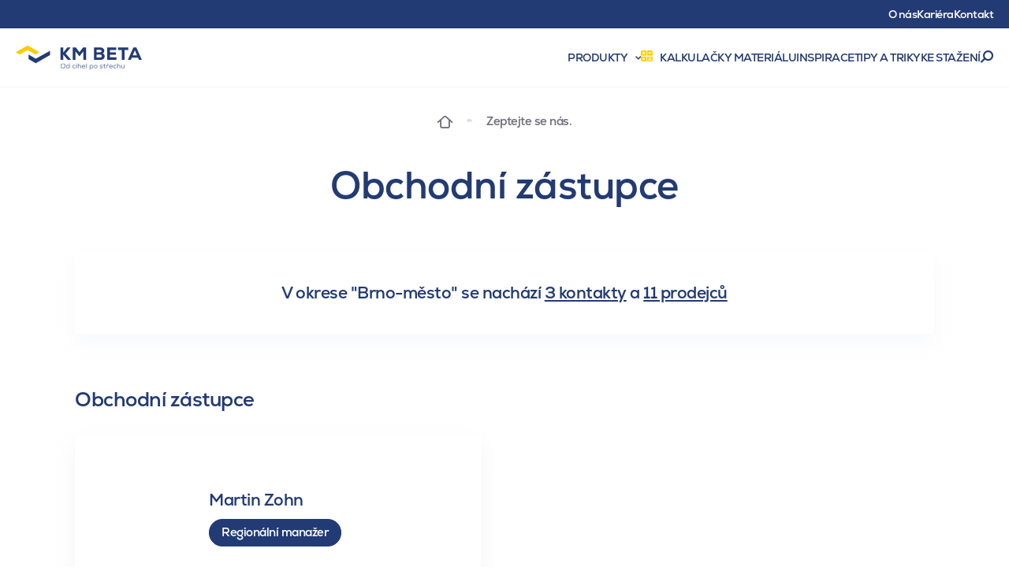

--- FILE ---
content_type: text/html; charset=utf-8
request_url: https://www.kmbeta.cz/kontakt/brno-mesto
body_size: 14643
content:

<!DOCTYPE html>
<html lang="cs" class="no-js" data-basepath="" data-sentry='{"dsn" : "https://63f78cdb96e24e56914ff2fcbfa3e48f@sentry.giant.cz/110", "environment": "production", "tags": {"module": "frontend"}}'>
<head>
    <meta charset="utf-8">
    <meta name="viewport" content="width=device-width, initial-scale=1">
    <meta http-equiv="X-UA-Compatible" content="IE=edge">
    <meta name="author" content="Giant Interactive s.r.o">

    
    <title>Obchodní zástupci a&nbsp;prodejci Brno-město | KM Beta</title>

    <link rel="apple-touch-icon" sizes="180x180" href="/assets/frontend/img/favicons/apple-touch-icon.1765203351.png">
    <link rel="icon" type="image/png" sizes="32x32" href="/assets/frontend/img/favicons/favicon-32x32.1765203351.png">
    <link rel="icon" type="image/png" sizes="16x16" href="/assets/frontend/img/favicons/favicon-16x16.1765203351.png">
    <link rel="manifest" href="/assets/frontend/img/favicons/site.1765203351.webmanifest">
    <link rel="shortcut icon" href="/assets/frontend/img/favicons/favicon.1765203351.ico">
    <link rel="mask-icon" href="/assets/frontend/img/favicons/safari-pinned-tab.1765203351.svg" color="#5bbad5">
    <meta name="msapplication-TileColor" content="#ffffff">
    <meta name="theme-color" content="#ffffff">
    <meta property="og:title" content="Obchodní zástupci a&nbsp;prodejci Brno-město">

    <meta name="seznam-wmt" content="tJdvQvn75AA3ZBHgyFBx5mnbi5cjywUY">

    
    
    
    
    
    
    
    

    <meta property="og:image" content="https://www.kmbeta.cz/assets/frontend/img/og.png">
    <meta property="og:url" content="https://www.kmbeta.cz/Dealers/detail">
    <meta property="og:title" content="Obchodní zástupci a&nbsp;prodejci Brno-město | KM Beta">
    <meta property="og:type" content="website">
    
    <meta property="og:locale" content="cs_CZ">
    <meta property="og:site_name" content="KM Beta">
    

        <link rel="canonical" href="/kontakt/brno-mesto">

        <link rel="alternate" hreflang="cs" href="https://www.kmbeta.cz/Dealers/detail">
        <link rel="alternate" hreflang="sk" href="https://www.kmbeta.sk/Dealers/detail">


    <script>
        document.documentElement.classList.remove('no-js')
        document.documentElement.classList.add('js')
    </script>

    <link rel="preload" href="/assets/frontend/css/main.min.1765292569.css" as="style">


    <link rel="preload" href="/assets/frontend/fonts/nexa/63da7eb9-ffa2-4219-8c73-0aeed9966113.woff2" as="font" type="font/woff2" crossorigin>
    <link rel="preload" href="/assets/frontend/fonts/nexa/71d6e219-e698-478c-b7a2-dc1f17fc1bd4.woff2" as="font" type="font/woff2" crossorigin>
    <link rel="preload" href="/assets/frontend/fonts/icons/1f58d08656398bc075e6ed1bd5ee0bd3.woff2" as="font" type="font/woff2" crossorigin>

    <script type="text/javascript">
        var MTIProjectId='2c8c5513-5fd5-49c3-94fa-93170f6ba65a';
        (function() {
                var mtiTracking = document.createElement('script');
                mtiTracking.type='text/javascript';
                mtiTracking.async='true';
                mtiTracking.src= '/assets/frontend/js/vendor/mtiFontTrackingCode.min.1765292569.js';
                (document.getElementsByTagName('head')[0]||document.getElementsByTagName('body')[0]).appendChild( mtiTracking );
        })();
    </script>
    <link rel="stylesheet" href="/assets/frontend/css/main.min.1765292569.css">

    

    <script type="application/ld+json">
        {
            "@context": "https://schema.org",
            "@type": "WebPage",
            "@id": "https://www.kmbeta.cz/Dealers/detail#webpage",
            "url": "https://www.kmbeta.cz/Dealers/detail",
            "name": " Zeptejte se nás.",
            "isPartOf": {"@id": "https://www.kmbeta.cz/#website"},
            "breadcrumb": {"@id": "https://www.kmbeta.cz/#breadcrumbs"},
            "mainEntity": [
                {"@id": "https://www.kmbeta.cz/Faq/#faq"},
                {"@id": "https://www.kmbeta.cz/#qapage"}
            ]
        }
    </script>
    <script type="application/ld+json">
        {
            "@context": "https://schema.org",
            "@type": "WebSite",
            "@id": "https://www.kmbeta.cz/#website",
            "url": "https://www.kmbeta.cz/",
            "name": "KM Beta a.s.",
            "publisher": {
                "@id": "https://www.kmbeta.cz/#organization"
            },
            "potentialAction": {
                "@type": "SearchAction",
                "target": "https://www.kmbeta.cz/vysledky-vyhledavani?query={search_term_string}",
                "query-input": "required name=search_term_string"
            }
        }
    </script>
    <script>
        var FRONT_FILEMANAGER_API = "/Files/"
    </script>

    <link rel="dns-prefetch" href="https://cookies.giant.cz/">

    <script>
        window.dataLayer = window.dataLayer || []
        function gtag() {
            dataLayer.push(arguments)
        }

        ;(function () {
            var consent = {
                ad_storage: 'denied',
                analytics_storage: 'denied',
                functionality_storage: 'denied',
                personalization_storage: 'denied',
                security_storage: 'granted',
                ad_user_data: 'denied',
                ad_personalization: 'denied',
            }
            var values = document.cookie.match(/(?:^| )gCookieConsent=([^;]*)/)
            if (values && values[1]) {
                var settings = JSON.parse(decodeURIComponent(values[1]))
                consent.ad_storage = settings.ads ? 'granted' : 'denied'
                consent.analytics_storage = settings.stats ? 'granted' : 'denied'
                consent.functionality_storage = settings.prefs ? 'granted' : 'denied'
                consent.personalization_storage = settings.prefs ? 'granted' : 'denied'
                consent.ad_user_data = settings.ads ? 'granted' : 'denied'
                consent.ad_personalization = settings.ads ? 'granted' : 'denied'
            } else {
                consent.wait_for_update = 5000
            }
            gtag('consent', 'default', consent)
            gtag('set', 'ads_data_redaction', true)
            gtag({
                event: 'default_consent',
            })
        })()

        var GC_DEFAULT_STATE = true

        ;(function (w, d, s, l) {
            w[l] = w[l] || []
            w[l].push()
            var f = d.getElementsByTagName(s)[0],
                j = d.createElement(s)
            j.async = true
            j.src = 'https://cookies.giant.cz/assets/consent/js/loader.min.js'
            f.parentNode.insertBefore(j, f)
        })(window, document, 'script', 'dataLayer')
    </script>
    <!-- Google Tag Manager -->
    <script>(function(w, d, s, l, i) {
        w[l] = w[l] || []
        w[l].push({
        'gtm.start':
            new Date().getTime(), event: 'gtm.js',
        })
        var f = d.getElementsByTagName(s)[0],
        j = d.createElement(s), dl = l != 'dataLayer' ? '&l=' + l : ''
        j.async = true
        j.src =
        'https://www.googletagmanager.com/gtm.js?id=' + i + dl
        f.parentNode.insertBefore(j, f)
    })(window, document, 'script', 'dataLayer', 'GTM-WJXH77L')</script>
    <!-- End Google Tag Manager -->
    <!-- Global site tag (gtag.js) - Google Analytics -->
    <script type="text/plain" data-cookieconsent="stats" async="" src="https://www.googletagmanager.com/gtag/js?id=UA-141209488-1"></script>
    <script type="text/plain" data-cookieconsent="stats">
        window.dataLayer = window.dataLayer || []

        function gtag() {
            dataLayer.push(arguments)
        }

        gtag('js', new Date())

        gtag('config', "UA-141209488-1")
    </script>
    <!-- Hotjar Tracking Code for https://www.kmbeta.cz/ -->
    <script type="text/plain" data-cookieconsent="stats">
        (function(h, o, t, j, a, r) {
            h.hj = h.hj || function() {
            (h.hj.q = h.hj.q || []).push(arguments)
            }
            h._hjSettings = { hjid: 1344239, hjsv: 6 }
            a = o.getElementsByTagName('head')[0]
            r = o.createElement('script')
            r.async = 1
            r.src = t + h._hjSettings.hjid + j + h._hjSettings.hjsv
            a.appendChild(r)
        })(window, document, 'https://static.hotjar.com/c/hotjar-', '.js?sv=')
    </script>
</head>
<body class="u-pageOverflowVisible " data-component="Page">
    <noscript>
        <iframe height="0" src="https://www.googletagmanager.com/ns.html?id=GTM-WJXH77L" style="display:none;visibility:hidden" width="0"></iframe>
    </noscript>

    <div class="Wrapper" data-component="Wrapper">
        <div class="Wrapper-content">
<header class="Header">
    <div class="Header-row Header-row--1">
        <div class="Container Container--medium"> 
            <a class="Header-link LinkTrigger " href="/o-nas"><span class="Link Link--header Link--revertHover"> O&nbsp;nás</span></a>
            <a class="Header-link LinkTrigger " href="/kariera"><span class="Link Link--header Link--revertHover">Kariéra</span></a>
            <a class="Header-link LinkTrigger " href="/kontakt"><span class="Link Link--header Link--revertHover">Kontakt</span></a>
        </div>
    </div>
    <div>
        <div class="Header-row Header-row--2" data-component="Sticky3" data-options='{"isScrollOffsetCalculated":false}'>
            <div class="Container Container--medium">
                <a class="Header-logo" data-popupnav-category="" data-popupnav-trigger="hover" href="/">
                    <img src="/assets/frontend/img/logo2-cs.svg" alt="Logo" width="260" height="36">
                </a>
                <nav class="Header-nav">
                    <a class="Header-link Header-link--hasDropdown LinkTrigger " data-popupnav-category="popupnav-produkty" data-popupnav-trigger="hover" href="/produkty">
                        <span class="Link Link--header Link--revertHover">
                            Produkty
                        </span>
                    </a>
                    <a class="Header-link LinkTrigger " data-popupnav-category="" data-popupnav-trigger="hover" href="/kalkulacky">
                        <span class="Link Link--header Link--revertHover">
                            <span class="Icon Icon--calc color-yellow mr-10" aria-hidden="true"></span>
                            Kalkulačky materiálu
                        </span>
                    </a>
                    <a class="Header-link LinkTrigger " href="/inspirace">
                        <span class="Link Link--header Link--revertHover" data-popupnav-category="" data-popupnav-trigger="hover">Inspirace</span>
                    </a>
                    <a class="Header-link LinkTrigger " href="/tipy-triky">
                        <span class="Link Link--header Link--revertHover" data-popupnav-category="" data-popupnav-trigger="hover">Tipy a&nbsp;triky</span>
                    </a>
                    <a class="Header-link LinkTrigger " href="/dokumenty-ke-stazeni">
                        <span class="Link Link--header Link--revertHover" data-popupnav-category="" data-popupnav-trigger="hover">Ke stažení</span>
                    </a>
                    <a class="Header-searchOpener SearchOpener" href="#search" data-component="SearchOpener">Vyhledávání</a>
                </nav>
            </div>
        </div>
    </div>
</header>
        <nav class="Breadcrumbs color-grey">
            
                <a class="Breadcrumbs-homepage" aria-label="Domovská stránka" href="/">
                    <span class="Icon Icon--home"></span>
                </a>
                    <p> Zeptejte se nás.</p>
        </nav>


    <script type="application/ld+json">
        {
            "@context": "https://schema.org",
            "@type": "BreadcrumbList",
            "@id": "https://www.kmbeta.cz/#breadcrumbs",
            "itemListElement": [
                {
                    "@type": "ListItem",
                    "position": 1,
                    "name": "Domů",
                    "item": "/"
                }
                ,{
                    "@type": "ListItem",
                    "position": 2,
                    "name": " Zeptejte se nás.",
                    "item": "/kontakt"
                }
            ]
        }
    </script>

    <div class="PageHeader">
        <h1 class="Alpha text-bold mb-30 lg:mb-50">Obchodní zástupce</h1>
    </div>

    <div class="Section Section--medium Section--appended" data-bg-start="1">
        <div class="Container Container--narrower">
            <div class="dealer-PersonCardList">

                <div class="dealer-PersonCardList-title Epsilon text-bold mb-30 lg:mb-60">

                         V&nbsp;okrese &quot;Brno-město&quot; se nachází <a class="color-blue" href="#obchodni-zastupci">3 kontakty</a> a&nbsp;<a class="color-blue" href="#nasi-prodejci">11 prodejců</a>
                </div>
                <section id="obchodni-zastupci">
                    <div class="Grid gap-20 gmb-15 lg:gap-60 lg:gmb-50">
                            <div class="w-full">
                                <h2 class="mb-20">Obchodní zástupce</h2>
                                <div class="Grid gap-20 gmb-15 lg:gap-60 lg:gmb-30">
                                        <article class="PersonCard PersonCard--boxShadow md:w-6/12">
                                            <div class="PersonCard-card">
                                                <div class="PersonCard-header">
                                                    <div class="Image">
                                                            <img
            class="is-lazy "
            width="220"
            height="220"
            data-src="/data/files/39/4d8/ef2c2baeb5664f7967356f5fba6f883a614/zohn-26-1.220x220.exact.q85.jpg"
            data-srcset="/data/files/39/4d8/ef2c2baeb5664f7967356f5fba6f883a614/zohn-26-1_retina.440x440.exact.q65.jpg 2x"
            data-flickity-lazyload="/data/files/39/4d8/ef2c2baeb5664f7967356f5fba6f883a614/zohn-26-1.220x220.exact.q85.jpg"
            alt="Martin Zohn"
   >
    <noscript>
        <img
                class=""
                width="220"
            height="220"
                src="/data/files/39/4d8/ef2c2baeb5664f7967356f5fba6f883a614/zohn-26-1.220x220.exact.q85.jpg"
                srcset="/data/files/39/4d8/ef2c2baeb5664f7967356f5fba6f883a614/zohn-26-1_retina.440x440.exact.q65.jpg 2x"
                alt="Martin Zohn"
       >
    </noscript>

                                                    </div>
                                                    <strong class="Epsilon block mb-10">Martin Zohn</strong>
                                                    <span class="Tag Tag--blue"><span class="Tag-label">Regionální manažer</span></span>
                                                </div>
                                                <div class="Text Text--linksWithIcons mt-30">
                                                    <a href="tel:+420 774 752 834">+420 774 752 834</a><br>
                                                    <a href="mailto:rm10@kmbeta.cz">rm10@kmbeta.cz</a>
                                                </div>
                                            </div>
                                        </article>
                                </div>
                            </div>


                            <div class="md:w-6/12">
                                <h2 class="mb-20">Oblastní ředitel</h2>
                                <div class="Grid gap-20 gmb-15 lg:gap-60 lg:gmb-30">
                                        <article class="PersonCard PersonCard--boxShadow w-full">
                                            <div class="PersonCard-card">
                                                <div class="PersonCard-header mb-30">
                                                    <div class="Image">
                                                            <img
            class="is-lazy "
            width="220"
            height="220"
            data-src="/data/files/26/d7c/0fd3ff2a76b374363b9a44eb2998715ab71/lubomir-horacek.220x220.exact.q85.jpg"
            data-srcset="/data/files/26/d7c/0fd3ff2a76b374363b9a44eb2998715ab71/lubomir-horacek_retina.440x440.exact.q65.jpg 2x"
            data-flickity-lazyload="/data/files/26/d7c/0fd3ff2a76b374363b9a44eb2998715ab71/lubomir-horacek.220x220.exact.q85.jpg"
            alt="Ing. Lubomír Horáček"
   >
    <noscript>
        <img
                class=""
                width="220"
            height="220"
                src="/data/files/26/d7c/0fd3ff2a76b374363b9a44eb2998715ab71/lubomir-horacek.220x220.exact.q85.jpg"
                srcset="/data/files/26/d7c/0fd3ff2a76b374363b9a44eb2998715ab71/lubomir-horacek_retina.440x440.exact.q65.jpg 2x"
                alt="Ing. Lubomír Horáček"
       >
    </noscript>

                                                    </div>
                                                    <strong class="Epsilon block mb-10">Ing. Lubomír Horáček</strong>
                                                    <span class="Tag Tag--lightyellow"><span class="Tag-label">Oblastní ředitel</span></span>
                                                </div>
                                                <div class="Text Text--linksWithIcons mt-30">
                                                    <a href="tel:+420 777 327 811">+420 777 327 811</a><br>
                                                    <a href="mailto:morava@kmbeta.cz">morava@kmbeta.cz</a>
                                                </div>
                                            </div>
                                        </article>
                                </div>
                            </div>


                            <div class="md:w-6/12">
                                <h2 class="mb-20">Projektový specialista </h2>
                                <div class="Grid gap-20 gmb-15 lg:gap-60 lg:gmb-30">
                                        <article class="PersonCard PersonCard--boxShadow w-full">
                                            <div class="PersonCard-card">
                                                <div class="PersonCard-header">
                                                    <div class="Image">
                                                            <img
            class="is-lazy "
            width="220"
            height="220"
            data-src="/data/files/15/673/7d161c18ff8e9b90d7ed14a4d7263a1c02a/ing-nada-fiserova-288x137-shrink-only-q85.220x220.exact.q85.png"
            data-srcset="/data/files/15/673/7d161c18ff8e9b90d7ed14a4d7263a1c02a/ing-nada-fiserova-288x137-shrink-only-q85_retina.440x440.exact.q65.png 2x"
            data-flickity-lazyload="/data/files/15/673/7d161c18ff8e9b90d7ed14a4d7263a1c02a/ing-nada-fiserova-288x137-shrink-only-q85.220x220.exact.q85.png"
            alt="Ing. Naďa Fišerová"
   >
    <noscript>
        <img
                class=""
                width="220"
            height="220"
                src="/data/files/15/673/7d161c18ff8e9b90d7ed14a4d7263a1c02a/ing-nada-fiserova-288x137-shrink-only-q85.220x220.exact.q85.png"
                srcset="/data/files/15/673/7d161c18ff8e9b90d7ed14a4d7263a1c02a/ing-nada-fiserova-288x137-shrink-only-q85_retina.440x440.exact.q65.png 2x"
                alt="Ing. Naďa Fišerová"
       >
    </noscript>

                                                    </div>
                                                    <strong class="Epsilon block mb-10">Ing. Naďa Fišerová</strong>
                                                    <span class="Tag Tag--orange"><span class="Tag-label">Projektový specialista </span></span>
                                                </div>
                                                <div class="Text Text--linksWithIcons mt-30">
                                                    <a href="tel:+420 777 327 806">+420 777 327 806</a><br>
                                                    <a href="mailto:ps5@kmbeta.cz">ps5@kmbeta.cz</a>
                                                </div>
                                            </div>
                                        </article>
                                </div>
                            </div>
                    </div>

                </section>
            </div>
        </div>
    </div>

    <section class="Section Section--bare" data-bg-end="1" id="nasi-prodejci">
        <div class="Container Container--full is-pure">
            <div class="dealer-Contacts" data-component="DealerContacts">
                <div class="dealer-Contacts-header">
                    <div class="Container Container--narrower">
                        <div class="dealer-Contacts-headerInner">
                            <h2 class="dealer-Contacts-title">Naši prodejci (11)</h2>


                            <a href="#dealer-contactsfilter" class="dealer-Contacts-filterOpener Link md:hidden" data-component="FilterOpener">Filtr</a>

                            <div class="dealer-Contacts-filter">
                                <div class="Filter" id="dealer-contactsfilter" data-component="Filter">
                                    <div class="Filter-bg" data-ref="bg"></div>
                                    <div class="Filter-inner">
                                        <form class="dealer-ContactsFilter" data-ref="DealerContacts:filter">
                                            <div>
                                                <label class="Checkbox u-inputWhite Checkbox--textGrey ml-20">
                                                    <input class="Checkbox-input" type="checkbox" name="show-all" value="all">
                                                    <div class="Checkbox-placeholder"></div>
                                                    <span class="Checkbox-label">Vše</span>
                                                </label>
                                            </div>
                                            <div>
                                                    <label class="Checkbox u-inputWhite Checkbox--textGrey ml-20">
                                                        <input class="Checkbox-input" type="checkbox" name="category[]" value="4">
                                                        <div class="Checkbox-placeholder"></div>
                                                        <span class="Checkbox-label">Stropní systémy Miako a Hurdis</span>
                                                    </label>
                                                    <label class="Checkbox u-inputWhite Checkbox--textGrey ml-20">
                                                        <input class="Checkbox-input" type="checkbox" name="category[]" value="1">
                                                        <div class="Checkbox-placeholder"></div>
                                                        <span class="Checkbox-label">Střešní krytina Beta, Rota, Hodonka</span>
                                                    </label>
                                                    <label class="Checkbox u-inputWhite Checkbox--textGrey ml-20">
                                                        <input class="Checkbox-input" type="checkbox" name="category[]" value="5">
                                                        <div class="Checkbox-placeholder"></div>
                                                        <span class="Checkbox-label">Suché maltové směsi Profimix</span>
                                                    </label>
                                                    <label class="Checkbox u-inputWhite Checkbox--textGrey ml-20">
                                                        <input class="Checkbox-input" type="checkbox" name="category[]" value="3">
                                                        <div class="Checkbox-placeholder"></div>
                                                        <span class="Checkbox-label">Zdicí systém Profiblok</span>
                                                    </label>
                                                    <label class="Checkbox u-inputWhite Checkbox--textGrey ml-20">
                                                        <input class="Checkbox-input" type="checkbox" name="category[]" value="2">
                                                        <div class="Checkbox-placeholder"></div>
                                                        <span class="Checkbox-label">Zdicí systém Sendwix</span>
                                                    </label>
                                            </div>
                                        </form>
                                    </div>
                                    <div class="Filter-closeWrap">
                                        <button type="button" class="Filter-close" data-ref="Filter:close">Zavřít</button>
                                    </div>
                                </div>
                            </div>

                        </div>
                    </div>
                </div>
                <div class="dealer-Contacts-main">
                    <div class="dealer-Contacts-mapWrap" aria-hidden="true">
                        <div class="dealer-Contacts-map dealer-Contacts" data-ref="DealerContacts:map"></div>
                    </div>

                    <div class="dealer-Contacts-list dealer-ContactsList" data-ref="DealerContacts:list">
                        <div class="dealer-ContactsList-listWrap">
                            <div class="dealer-ContactsList-listScroll" data-ref="listScroll">
                                <div class="dealer-ContactsList-list" data-ref="list">

                                        <div class="toggle-DealerCardItem mb-10 lg:mb-20">
                                            <a href="#category-74" class="toggle-Toggler toggle-Toggler--chevronCircle toggle-DealerCardToggler" data-toggleblock-options='{"action": "toggle"}'>
                                                <h3 class="Epsilon Title Title--dash">PRO-DOMA Brno Slatina</h3>
                                                <div class="Text Text--linksWithIcons">
                                                    <address>Řípská 7, Brno - Slatina</address><br>
                                                </div>
                                            </a>
                                            <div id="category-74" class="toggle-DealerCardBlock" data-component="ToggleBlock" data-toggleblock-group="dealercontacts">
                                                <div class="toggle-DealerCardBlock-inner">
                                                    <div class="Text Text--linksWithIcons">
                                                        <address>Řípská 7, Brno - Slatina</address><br>
                                                        <a href="tel:545222501">545 222 501</a><br>
                                                        <a href="mailto:brnosklad@pro-doma.cz">brnosklad@pro-doma.cz</a><br>
                                                        <a href="https://www.pro-doma.cz/prodejny/stavebniny-brno-slatina-detail-45815" target="_blank" rel="noopener noreferrer">https://www.pro-doma.cz/prodejny/stavebniny-brno-slatina-detail-45815</a><br>
                                                    </div>
                                                </div>
                                            </div>
                                        </div>

                                        <div class="toggle-DealerCardItem mb-10 lg:mb-20">
                                            <a href="#category-163" class="toggle-Toggler toggle-Toggler--chevronCircle toggle-DealerCardToggler" data-toggleblock-options='{"action": "toggle"}'>
                                                <h3 class="Epsilon Title Title--dash">Stavebniny DEK Brno</h3>
                                                <div class="Text Text--linksWithIcons">
                                                    <address>Pražákova 757/52b, Brno – Horní Heršpice</address><br>
                                                </div>
                                            </a>
                                            <div id="category-163" class="toggle-DealerCardBlock" data-component="ToggleBlock" data-toggleblock-group="dealercontacts">
                                                <div class="toggle-DealerCardBlock-inner">
                                                    <div class="Text Text--linksWithIcons">
                                                        <address>Pražákova 757/52b, Brno – Horní Heršpice</address><br>
                                                        <a href="tel:510000100">510 000 100</a><br>
                                                        <a href="mailto:brno@dek.cz">brno@dek.cz</a><br>
                                                        <a href="https://www.dek.cz/kontakty/brno" target="_blank" rel="noopener noreferrer">https://www.dek.cz/kontakty/brno</a><br>
                                                    </div>
                                                </div>
                                            </div>
                                        </div>

                                        <div class="toggle-DealerCardItem mb-10 lg:mb-20">
                                            <a href="#category-511" class="toggle-Toggler toggle-Toggler--chevronCircle toggle-DealerCardToggler" data-toggleblock-options='{"action": "toggle"}'>
                                                <h3 class="Epsilon Title Title--dash">Prima stavebniny Brno</h3>
                                                <div class="Text Text--linksWithIcons">
                                                    <address>Rolencova 77, Brno - Tuřany</address><br>
                                                </div>
                                            </a>
                                            <div id="category-511" class="toggle-DealerCardBlock" data-component="ToggleBlock" data-toggleblock-group="dealercontacts">
                                                <div class="toggle-DealerCardBlock-inner">
                                                    <div class="Text Text--linksWithIcons">
                                                        <address>Rolencova 77, Brno - Tuřany</address><br>
                                                        <a href="tel:+420724877473">+420 724 877 473</a><br>
                                                        <a href="mailto:skladbrno@primastavebniny.cz">skladbrno@primastavebniny.cz</a><br>
                                                        <a href="https://www.primastavebniny.cz/kontakt" target="_blank" rel="noopener noreferrer">https://www.primastavebniny.cz/kontakt</a><br>
                                                    </div>
                                                </div>
                                            </div>
                                        </div>

                                        <div class="toggle-DealerCardItem mb-10 lg:mb-20">
                                            <a href="#category-454" class="toggle-Toggler toggle-Toggler--chevronCircle toggle-DealerCardToggler" data-toggleblock-options='{"action": "toggle"}'>
                                                <h3 class="Epsilon Title Title--dash">STAVMAT Stavebniny Brno</h3>
                                                <div class="Text Text--linksWithIcons">
                                                    <address>Železná 680/15, Brno</address><br>
                                                </div>
                                            </a>
                                            <div id="category-454" class="toggle-DealerCardBlock" data-component="ToggleBlock" data-toggleblock-group="dealercontacts">
                                                <div class="toggle-DealerCardBlock-inner">
                                                    <div class="Text Text--linksWithIcons">
                                                        <address>Železná 680/15, Brno</address><br>
                                                        <a href="tel:543234373">543 234 373</a><br>
                                                        <a href="mailto:brno@stavmat.cz">brno@stavmat.cz</a><br>
                                                        <a href="https://www.stavmat.cz/prodejna/brno-zelezna-670-15" target="_blank" rel="noopener noreferrer">https://www.stavmat.cz/prodejna/brno-zelezna-670-15</a><br>
                                                    </div>
                                                </div>
                                            </div>
                                        </div>

                                        <div class="toggle-DealerCardItem mb-10 lg:mb-20">
                                            <a href="#category-123" class="toggle-Toggler toggle-Toggler--chevronCircle toggle-DealerCardToggler" data-toggleblock-options='{"action": "toggle"}'>
                                                <h3 class="Epsilon Title Title--dash">ProEx 2000 Brno</h3>
                                                <div class="Text Text--linksWithIcons">
                                                    <address>Veslařská 3071/25, Brno</address><br>
                                                </div>
                                            </a>
                                            <div id="category-123" class="toggle-DealerCardBlock" data-component="ToggleBlock" data-toggleblock-group="dealercontacts">
                                                <div class="toggle-DealerCardBlock-inner">
                                                    <div class="Text Text--linksWithIcons">
                                                        <address>Veslařská 3071/25, Brno</address><br>
                                                        <a href="tel:541221616,608315161">541 221 616, 608 315 161</a><br>
                                                        <a href="mailto:prodejnabrno@proex2000.cz">prodejnabrno@proex2000.cz</a><br>
                                                        <a href="https://www.proex2000.cz/prodejny/prodejna-brno" target="_blank" rel="noopener noreferrer">https://www.proex2000.cz/prodejny/prodejna-brno</a><br>
                                                    </div>
                                                </div>
                                            </div>
                                        </div>

                                        <div class="toggle-DealerCardItem mb-10 lg:mb-20">
                                            <a href="#category-109" class="toggle-Toggler toggle-Toggler--chevronCircle toggle-DealerCardToggler" data-toggleblock-options='{"action": "toggle"}'>
                                                <h3 class="Epsilon Title Title--dash">TRADIX Brno</h3>
                                                <div class="Text Text--linksWithIcons">
                                                    <address>Kaštanová 741/141f, Brno</address><br>
                                                </div>
                                            </a>
                                            <div id="category-109" class="toggle-DealerCardBlock" data-component="ToggleBlock" data-toggleblock-group="dealercontacts">
                                                <div class="toggle-DealerCardBlock-inner">
                                                    <div class="Text Text--linksWithIcons">
                                                        <address>Kaštanová 741/141f, Brno</address><br>
                                                        <a href="tel:778722747">778 722 747</a><br>
                                                        <a href="mailto:brno@tradix.cz">brno@tradix.cz</a><br>
                                                        <a href="https://www.tradix.cz/brno" target="_blank" rel="noopener noreferrer">https://www.tradix.cz/brno</a><br>
                                                    </div>
                                                </div>
                                            </div>
                                        </div>

                                        <div class="toggle-DealerCardItem mb-10 lg:mb-20">
                                            <a href="#category-73" class="toggle-Toggler toggle-Toggler--chevronCircle toggle-DealerCardToggler" data-toggleblock-options='{"action": "toggle"}'>
                                                <h3 class="Epsilon Title Title--dash">PRO-DOMA Brno Královo Pole</h3>
                                                <div class="Text Text--linksWithIcons">
                                                    <address>Křižíkova 68, Brno - Královo Pole</address><br>
                                                </div>
                                            </a>
                                            <div id="category-73" class="toggle-DealerCardBlock" data-component="ToggleBlock" data-toggleblock-group="dealercontacts">
                                                <div class="toggle-DealerCardBlock-inner">
                                                    <div class="Text Text--linksWithIcons">
                                                        <address>Křižíkova 68, Brno - Královo Pole</address><br>
                                                        <a href="tel:517546170,724080290">517 546 170, 724 080 290</a><br>
                                                        <a href="mailto:brnokrpole@pro-doma.cz">brnokrpole@pro-doma.cz</a><br>
                                                        <a href="https://www.pro-doma.cz/prodejny/stavebniny-brno-kralovo-pole-detail-45865" target="_blank" rel="noopener noreferrer">https://www.pro-doma.cz/prodejny/stavebniny-brno-kralovo-pole-detail-45865</a><br>
                                                    </div>
                                                </div>
                                            </div>
                                        </div>

                                        <div class="toggle-DealerCardItem mb-10 lg:mb-20">
                                            <a href="#category-27" class="toggle-Toggler toggle-Toggler--chevronCircle toggle-DealerCardToggler" data-toggleblock-options='{"action": "toggle"}'>
                                                <h3 class="Epsilon Title Title--dash">IZOMAT stavebniny Brno</h3>
                                                <div class="Text Text--linksWithIcons">
                                                    <address>Řípská 1142/20, Brno</address><br>
                                                </div>
                                            </a>
                                            <div id="category-27" class="toggle-DealerCardBlock" data-component="ToggleBlock" data-toggleblock-group="dealercontacts">
                                                <div class="toggle-DealerCardBlock-inner">
                                                    <div class="Text Text--linksWithIcons">
                                                        <address>Řípská 1142/20, Brno</address><br>
                                                        <a href="tel:543216883,602355258">543 216 883, 602 355 258</a><br>
                                                        <a href="mailto:brno@izomat.cz">brno@izomat.cz</a><br>
                                                        <a href="https://www.izomat.cz/index.php?cl=store_detail&amp;store_id=r8016367647971bc5d42024690934d38" target="_blank" rel="noopener noreferrer">https://www.izomat.cz/index.php?cl=store_detail&amp;store_id=r8016367647971bc5d42024690934d38</a><br>
                                                    </div>
                                                </div>
                                            </div>
                                        </div>

                                        <div class="toggle-DealerCardItem mb-10 lg:mb-20">
                                            <a href="#category-59" class="toggle-Toggler toggle-Toggler--chevronCircle toggle-DealerCardToggler" data-toggleblock-options='{"action": "toggle"}'>
                                                <h3 class="Epsilon Title Title--dash">OBB stavební materiály Brno</h3>
                                                <div class="Text Text--linksWithIcons">
                                                    <address>Vídeňská 204/125, Brno - jih</address><br>
                                                </div>
                                            </a>
                                            <div id="category-59" class="toggle-DealerCardBlock" data-component="ToggleBlock" data-toggleblock-group="dealercontacts">
                                                <div class="toggle-DealerCardBlock-inner">
                                                    <div class="Text Text--linksWithIcons">
                                                        <address>Vídeňská 204/125, Brno - jih</address><br>
                                                        <a href="tel:777920022"> 777 920 022</a><br>
                                                        <a href="mailto:brno@obb.cz">brno@obb.cz</a><br>
                                                        <a href="https://www.obb.cz/kontakty/brno/" target="_blank" rel="noopener noreferrer">https://www.obb.cz/kontakty/brno/</a><br>
                                                    </div>
                                                </div>
                                            </div>
                                        </div>

                                        <div class="toggle-DealerCardItem mb-10 lg:mb-20">
                                            <a href="#category-359" class="toggle-Toggler toggle-Toggler--chevronCircle toggle-DealerCardToggler" data-toggleblock-options='{"action": "toggle"}'>
                                                <h3 class="Epsilon Title Title--dash">PRO-DOMA Střechy Brno</h3>
                                                <div class="Text Text--linksWithIcons">
                                                    <address>Petlákova 577/16, Brno - Brněnské Ivanovice</address><br>
                                                </div>
                                            </a>
                                            <div id="category-359" class="toggle-DealerCardBlock" data-component="ToggleBlock" data-toggleblock-group="dealercontacts">
                                                <div class="toggle-DealerCardBlock-inner">
                                                    <div class="Text Text--linksWithIcons">
                                                        <address>Petlákova 577/16, Brno - Brněnské Ivanovice</address><br>
                                                        <a href="tel:777831325,602145105">777 831 325, 602 145 105</a><br>
                                                        <a href="mailto:brnostrechy@pro-doma.cz">brnostrechy@pro-doma.cz</a><br>
                                                        <a href="https://www.pro-doma.cz/strechy-brno" target="_blank" rel="noopener noreferrer">https://www.pro-doma.cz/strechy-brno</a><br>
                                                    </div>
                                                </div>
                                            </div>
                                        </div>

                                        <div class="toggle-DealerCardItem mb-10 lg:mb-20">
                                            <a href="#category-134" class="toggle-Toggler toggle-Toggler--chevronCircle toggle-DealerCardToggler" data-toggleblock-options='{"action": "toggle"}'>
                                                <h3 class="Epsilon Title Title--dash">PRVNÍ CHODSKÁ Brno Slatina</h3>
                                                <div class="Text Text--linksWithIcons">
                                                    <address>Tuřanka 1222/115, Brno</address><br>
                                                </div>
                                            </a>
                                            <div id="category-134" class="toggle-DealerCardBlock" data-component="ToggleBlock" data-toggleblock-group="dealercontacts">
                                                <div class="toggle-DealerCardBlock-inner">
                                                    <div class="Text Text--linksWithIcons">
                                                        <address>Tuřanka 1222/115, Brno</address><br>
                                                        <a href="tel:724433977">724 433 977</a><br>
                                                        <a href="mailto:brno@chodska.cz">brno@chodska.cz</a><br>
                                                        <a href="https://www.chodska.cz/kontakt/pobocky-a-strediska/brno-slatina-68.html" target="_blank" rel="noopener noreferrer">https://www.chodska.cz/kontakt/pobocky-a-strediska/brno-slatina-68.html</a><br>
                                                    </div>
                                                </div>
                                            </div>
                                        </div>
                                </div>
                            </div>
                        </div>
                        <div class="dealer-ContactsList-controls">
                            <button class="Button Button--icon Button--icon60 Button--circleArrowUp Button--white" data-ref="up" aria-label="Posunout seznam prodejen nahoru"></button>
                            <button class="Button Button--icon Button--icon60 Button--circleArrowDown Button--white" data-ref="down" aria-label="Posunout seznam prodejen dolu"></button>
                        </div>

                        <script type="text/x-template" data-ref="itemTemplate">
                            <div class="toggle-DealerCardItem mb-10 lg:mb-20" data-point-id={pointId}>
                                <a href="#category-{id}" class="toggle-Toggler toggle-Toggler--chevronCircle toggle-DealerCardToggler" data-toggleblock-options='{"action": "toggle", "shouldFlash": false, "shouldScroll": false}'>
                                    <h3 class="Epsilon Title Title--dash">{subtitle}</h3>
                                    <div class="Text Text--linksWithIcons">
                                        {addressHTML}
                                    </div>
                                </a>
                                <div id="category-{id}" class="toggle-DealerCardBlock" data-component="ToggleBlock" data-toggleblock-group="dealercontacts">
                                    <div class="toggle-DealerCardBlock-inner">
                                        <div class="Text Text--linksWithIcons">
                                            {addressHTML}
                                            {phoneHTML}
                                            {emailHTML}
                                            {webHTML}
                                        </div>
                                    </div>
                                </div>
                            </div>
                        </script>
                    </div>
                </div>

                <script type="text/x-template" data-ref="DealerContacts:jsonData">{"points":[{"id":74,"lat":49.171986,"lng":16.683738,"title":"PRO-DOMA","subtitle":"PRO-DOMA Brno Slatina","text":"2, 3, 4, 5","phone":"545 222 501","email":"brnosklad@pro-doma.cz","web":"https://www.pro-doma.cz/prodejny/stavebniny-brno-slatina-detail-45815","rank":5,"street":"Řípská 7","city":"Brno - Slatina","zip":"627 00","category":["2","3","4","5"]},{"id":163,"lat":49.16774,"lng":16.603684,"title":"Stavebniny DEK","subtitle":"Stavebniny DEK Brno","text":"1, 2, 3, 4, 5","phone":"510 000 100","email":"brno@dek.cz","web":"https://www.dek.cz/kontakty/brno","rank":5,"street":"Pražákova 757/52b","city":"Brno – Horní Heršpice","zip":"619 00","category":["1","2","3","4","5"]},{"id":511,"lat":49.146777,"lng":16.659014,"title":"Prima stavebniny","subtitle":"Prima stavebniny Brno","text":"1, 2, 3, 4, 5","phone":"+420 724 877 473","email":"skladbrno@primastavebniny.cz","web":"https://www.primastavebniny.cz/kontakt","rank":3,"street":"Rolencova 77","city":"Brno - Tuřany","zip":"62000","category":["1","2","3","4","5"]},{"id":454,"lat":49.17073,"lng":16.613547,"title":"STAVMAT Stavebniny","subtitle":"STAVMAT Stavebniny Brno","text":"1, 2, 3, 4, 5","phone":"543 234 373","email":"brno@stavmat.cz","web":"https://www.stavmat.cz/prodejna/brno-zelezna-670-15","rank":3,"street":"Železná 680/15","city":"Brno","zip":"619 00","category":["1","2","3","4","5"]},{"id":123,"lat":49.208863,"lng":16.562843,"title":"ProEx 2000","subtitle":"ProEx 2000 Brno","text":"1","phone":"541 221 616, 608 315 161","email":"prodejnabrno@proex2000.cz","web":"https://www.proex2000.cz/prodejny/prodejna-brno","rank":2,"street":"Veslařská 3071/25","city":"Brno","zip":"637 00","category":["1"]},{"id":109,"lat":49.164543,"lng":16.630895,"title":"TRADIX","subtitle":"TRADIX Brno","text":"1, 2, 3, 4, 5","phone":"778 722 747","email":"brno@tradix.cz","web":"https://www.tradix.cz/brno","rank":2,"street":"Kaštanová 741/141f","city":"Brno","zip":"61700","category":["1","2","3","4","5"]},{"id":73,"lat":49.223818,"lng":16.607198,"title":"PRO-DOMA","subtitle":"PRO-DOMA Brno Královo Pole","text":"2, 3, 4, 5","phone":"517 546 170, 724 080 290","email":"brnokrpole@pro-doma.cz","web":"https://www.pro-doma.cz/prodejny/stavebniny-brno-kralovo-pole-detail-45865","rank":1,"street":"Křižíkova 68","city":"Brno - Královo Pole","zip":"612 00","category":["2","3","4","5"]},{"id":27,"lat":49.177737,"lng":16.676953,"title":"IZOMAT stavebniny","subtitle":"IZOMAT stavebniny Brno","text":"1, 2, 3, 4, 5","phone":"543 216 883, 602 355 258","email":"brno@izomat.cz","web":"https://www.izomat.cz/index.php?cl=store_detail&store_id=r8016367647971bc5d42024690934d38","rank":0,"street":"Řípská 1142/20","city":"Brno","zip":"627 00","category":["1","2","3","4","5"]},{"id":59,"lat":49.159604,"lng":16.599464,"title":"OBB stavební materiály","subtitle":"OBB stavební materiály Brno","text":"1","phone":" 777 920 022","email":"brno@obb.cz","web":"https://www.obb.cz/kontakty/brno/","rank":0,"street":"Vídeňská 204/125","city":"Brno - jih","zip":"619 00","category":["1"]},{"id":359,"lat":49.1561,"lng":16.653495,"title":"PRO-DOMA","subtitle":"PRO-DOMA Střechy Brno","text":"1","phone":"777 831 325, 602 145 105","email":"brnostrechy@pro-doma.cz","web":"https://www.pro-doma.cz/strechy-brno","rank":0,"street":"Petlákova 577/16","city":"Brno - Brněnské Ivanovice","zip":"620 00","category":["1"]},{"id":134,"lat":49.168497,"lng":16.678967,"title":"PRVNÍ CHODSKÁ","subtitle":"PRVNÍ CHODSKÁ Brno Slatina","text":"1","phone":"724 433 977","email":"brno@chodska.cz","web":"https://www.chodska.cz/kontakt/pobocky-a-strediska/brno-slatina-68.html","rank":0,"street":"Tuřanka 1222/115","city":"Brno","zip":"627 00","category":["1"]}]}</script>
            </div>
        </div>
    </section>


    <section class="Section Section--slim">
        <div class="Container Container--narrower">
            <div class="Grid gap-20 lg:gap-60 xxl:gap-110 gmb-70">
                <div class="md:w-8/12 lg:w-5/8">
                    <h2 class="Title Beta mb-20 md:mb-40">Napište nám</h2>

<div id="snippet--contactForm">
    <form action="/kontakt/brno-mesto" method="post" enctype="multipart/form-data" id="frm-contactForm" class="Grid gmb-10 md:gmb-20 gap-20 lg:gap-40 ajax" data-loading="">


 

 
 
 


 


<div
     class="FormItem smw:w-6/12 is-required">
    <label class="Label " for="frm-contactForm-name">
        Jméno
    </label>

            <input class="Input" required autocomplete='given-name'   type="text" name="name" id="frm-contactForm-name" required data-nette-rules='[{"op":":filled","msg":"Zadejte pole Jméno"}]'>


</div>


 

 
 
 


 


<div
     class="FormItem smw:w-6/12 is-required">
    <label class="Label " for="frm-contactForm-surname">
        Příjmení
    </label>

            <input class="Input" required autocomplete='family-name'   type="text" name="surname" id="frm-contactForm-surname" required data-nette-rules='[{"op":":filled","msg":"Zadejte pole Příjmení"}]'>


</div>


 

 
 
 


 


<div
     class="FormItem smw:w-6/12 is-required">
    <label class="Label " for="frm-contactForm-email">
        E-mail
    </label>

            <input class="Input" required autocomplete='email'   type="email" name="email" id="frm-contactForm-email" required data-nette-rules='[{"op":":filled","msg":"Zadejte pole E-mail"},{"op":":email","msg":"Nesprávný formát pole E-mail"}]'>


</div>


 

 
 
 


 


<div
     class="FormItem smw:w-6/12 is-required">
    <label class="Label " for="frm-contactForm-phone">
        Telefon
    </label>

            <input class="Input" required autocomplete='tel'   type="text" name="phone" pattern="^(\+420)? ?[0-9]{3} ?[0-9]{3} ?[0-9]{3}$" id="frm-contactForm-phone" required data-nette-rules='[{"op":":filled","msg":"Zadejte pole Telefon"},{"op":":pattern","msg":"Zadejte telefonní číslo ve formátu +420 ??? ??? ???","arg":"^(\\+420)? ?[0-9]{3} ?[0-9]{3} ?[0-9]{3}$"}]'>


</div>


 

 
 
 


 


<div
     class="FormItem smw:w-6/12 is-required">
    <label class="Label " for="frm-contactForm-district">
        Místo stavby podle okresu
    </label>

            <div class="Select" data-component="Select" data-options="&#123;}" >
                <select name="district" id="frm-contactForm-district" required data-nette-rules='[{"op":":filled","msg":"Zadejte pole Místo stavby podle okresu"}]' class="Select-select" data-select=""><option value="">Místo stavby podle okresu</option><option value="Benešov">Benešov</option><option value="Beroun">Beroun</option><option value="Blansko">Blansko</option><option value="Břeclav">Břeclav</option><option value="Brno-město">Brno-město</option><option value="Brno-venkov">Brno-venkov</option><option value="Bruntál">Bruntál</option><option value="Česká Lípa">Česká Lípa</option><option value="České Budějovice">České Budějovice</option><option value="Český Krumlov">Český Krumlov</option><option value="Cheb">Cheb</option><option value="Chomutov">Chomutov</option><option value="Chrudim">Chrudim</option><option value="Děčín">Děčín</option><option value="Domažlice">Domažlice</option><option value="Frýdek-Místek">Frýdek-Místek</option><option value="Havlíčkův Brod">Havlíčkův Brod</option><option value="Hodonín">Hodonín</option><option value="Hradec Králové">Hradec Králové</option><option value="Jablonec nad Nisou">Jablonec nad Nisou</option><option value="Jeseník">Jeseník</option><option value="Jičín">Jičín</option><option value="Jihlava">Jihlava</option><option value="Jindřichův Hradec">Jindřichův Hradec</option><option value="Karlovy Vary">Karlovy Vary</option><option value="Karviná">Karviná</option><option value="Kladno">Kladno</option><option value="Klatovy">Klatovy</option><option value="Kolín">Kolín</option><option value="Kroměříž">Kroměříž</option><option value="Kutná Hora">Kutná Hora</option><option value="Liberec">Liberec</option><option value="Litoměřice">Litoměřice</option><option value="Louny">Louny</option><option value="Mělník">Mělník</option><option value="Mladá Boleslav">Mladá Boleslav</option><option value="Most">Most</option><option value="Náchod">Náchod</option><option value="Nový Jičín">Nový Jičín</option><option value="Nymburk">Nymburk</option><option value="Olomouc">Olomouc</option><option value="Opava">Opava</option><option value="Ostrava-město">Ostrava-město</option><option value="Pardubice">Pardubice</option><option value="Pelhřimov">Pelhřimov</option><option value="Písek">Písek</option><option value="Plzeň-jih">Plzeň-jih</option><option value="Plzeň-město">Plzeň-město</option><option value="Plzeň-sever">Plzeň-sever</option><option value="Prachatice">Prachatice</option><option value="Praha">Praha</option><option value="Praha-východ">Praha-východ</option><option value="Praha-západ">Praha-západ</option><option value="Přerov">Přerov</option><option value="Příbram">Příbram</option><option value="Prostějov">Prostějov</option><option value="Rakovník">Rakovník</option><option value="Rokycany">Rokycany</option><option value="Rychnov nad Kněžnou">Rychnov nad Kněžnou</option><option value="Semily">Semily</option><option value="Sokolov">Sokolov</option><option value="Strakonice">Strakonice</option><option value="Šumperk">Šumperk</option><option value="Svitavy">Svitavy</option><option value="Tábor">Tábor</option><option value="Tachov">Tachov</option><option value="Teplice">Teplice</option><option value="Třebíč">Třebíč</option><option value="Trutnov">Trutnov</option><option value="Uherské Hradiště">Uherské Hradiště</option><option value="Ústí nad Labem">Ústí nad Labem</option><option value="Ústí nad Orlicí">Ústí nad Orlicí</option><option value="Vsetín">Vsetín</option><option value="Vyškov">Vyškov</option><option value="Žďár nad Sázavou">Žďár nad Sázavou</option><option value="Zlín">Zlín</option><option value="Znojmo">Znojmo</option></select>
                <div class="Select-placeholder" data-placeholder></div>
            </div>



</div>


 

 
 
 


 


<div
     class="FormItem w-full is-required FormItem--textarea">
    <label class="Label " for="frm-contactForm-message">
        Zpráva
    </label>

            <textarea class="Input Input--textarea" required   name="message" id="frm-contactForm-message" required data-nette-rules='[{"op":":filled","msg":"Zadejte pole Zpráva"}]'></textarea>



</div>


 

 
 
 


 


<div
     class="FormItem w-full">
    <label class="Label " for="frm-contactForm-upload">
        Příloha
    </label>

            <div class="InputUpload" data-component="InputUpload" >
                <label data-ref="inner">
                    <input name="upload[]" class="InputUpload-input" type="file" data-nette-rules="">
                    <div class="InputUpload-trigger">
                        <span class="InputUpload-label">Vybrat soubor z&nbsp;disku</span>
                        <span class="InputUpload-text color-grey text-right"></span>
                    </div>
                </label>
                <div class="InputUpload-fileList" data-ref="fileList"></div>
                <script type="text/x-template" data-ref="inputTemplate">
                    <input class="InputUpload-input" name="upload[]" type="file" id="file-{index}">
                </script>
                <script type="text/x-template" data-ref="itemTemplate">
                    <div class="InputUpload-item" data-item>
                        <span class="Tag Tag--blue">
                            <span class="Tag-label">
                                <button type="button" class="InputUpload-remove" data-action="remove"></button>
                                <span>{filename}</span>
                            </span>
                        </span>
                    </div>
                </script>
            </div>



</div>

        <div class="FormItem">
            <div class="FormAgreement">
                <label class="Checkbox">
                    <input class="Checkbox-input" type="checkbox" name="consent" id="frm-contactForm-consent" required data-nette-rules='[{"op":":filled","msg":"Zadejte pole "}]'>
                    <div class="Checkbox-placeholder"></div>
                    <span class="Checkbox-label">Souhlasím se zpracováním poskytnutých osobních údajů pro obchodní a&nbsp;marketingové účely </span>
                </label>
            </div>
        </div>


    <div class="Antispam">
        <label for="frm-contactForm-gagreeurl">gagree</label>
        <input type="text" name="gagreeurl" class="anti" autocomplete="anti" id="frm-contactForm-gagreeurl" data-nette-rules='[{"op":":equal","msg":"Toto pole musí zůstat prázdné.","arg":""}]'>
    </div>
    <noscript data-component="Antispam">
        <label for="agreeemail">Zadejte slovo <strong>kmbeta</strong></label>
        <input type="text" name="agreeemail" class="anti-fill" id="frm-contactForm-agreeemail" required data-nette-rules='[{"op":":filled","msg":"Zadejte slovo kmbeta"},{"op":":equal","msg":"Zadejte slovo kmbeta","arg":"kmbeta"}]'>
    </noscript>

        <div class="flex justify-end">
            <button class="Button Button--yellow Button--hoverDarkYellow md:w-300" type="submit" name="_submit">Odeslat</button>
        </div>
    <input type="hidden" name="_token_" value="ty2d5b252e4lBQH5RcXQ1ca+dV+na9GVL3Knk="><input type="hidden" name="_do" value="contactForm-submit"></form>

</div>

                </div>
                <aside class="w-full md:w-fill">
                    <h2 class="Beta mb-15 md:mb-30 lg:mb-60">Otázky?</h2>
                    <strong class="Title Title--dash Text--snug block mb-15">Nechcete čekat?</strong>
                    <div class="Text color-grey mb-30">
                        <p>Máme pro Vás předpřipravené odpovědi na nejčastější otázky.</p>
                    </div>
                    <hr class="Separator mb-30">

<div class="Text Text--listCircle Text--listItemsSpread Text--linksWithIcons Text--blueBoldLink Text--snug">
    <ul>
        
            <li><a href="/Faq/?category=3#faq-37">Podle čeho vybrat řemeslníka?</a></li>

            <li><a href="/Faq/?category=3#faq-22">Kolik stojí hrubá stavba?</a></li>

            <li><a href="/Faq/?category=3#faq-4">Jak objednám materiál?</a></li>

            <li><a href="/Faq/?category=3#faq-2">Jaká je cena materiálu?</a></li>

            <li><a href="/Faq/?category=3#faq-1">Kde je zboží skladem?</a></li>
    </ul>
    <hr class="Separator mt-30 mb-20">
    <div class="text-right">
        <a href="/Faq/?category=3">Zobrazit všechny dotazy</a>
    </div>
</div>

<script type="application/ld+json">
{
    "@context": "https://schema.org",
    "@type": "QAPage",
    "@id": "https://www.kmbeta.cz/#qapage",
    "mainEntity": [
            {
                "@type": "Question",
                "name": "Podle čeho vybrat řemeslníka?",
                "acceptedAnswer": {
                    "@type": "Answer",
                    "text": "Doporučujeme vybrat ověřeného pokrývače s referencemi, zkušenostmi a znalostí montážních předpisů KM Beta. S výběrem vám pomůže váš regionální manažer.\n\n \n"
                }
            },
            {
                "@type": "Question",
                "name": "Kolik stojí hrubá stavba?",
                "acceptedAnswer": {
                    "@type": "Answer",
                    "text": "S námi cenu hrubé stavby zjistíte na 3 kliknutí. Stačí navštívit naši Kalkulačku materiálu a vybrat si z možností výpočtu bez projektu (kde se vám po zadaní základních parametrů zobrazí cena a výčet potřebného materiálu), nebo s projektem (kde na základě zaslaného výkazu výměr nebo projektové dokumentace cenovou kalkulaci spočítá přímo naše výpočtové oddělení). \n"
                }
            },
            {
                "@type": "Question",
                "name": "Jak objednám materiál?",
                "acceptedAnswer": {
                    "@type": "Answer",
                    "text": "Jakmile si vyberete z naší nabídky materiál, my vám zpracujeme konkrétní cenovou nabídku. Pokud vám cena bude vyhovovat, regionální manažer vám sdělí, kde mají zboží skladem. Potvrzenou objednávku dodáváme obvykle do 5-10 pracovních dnů na udanou adresu. Aby vše šlo jako na drátkách, 1 pracovní den před plánovaným příjezdem zboží vás bude kontaktovat náš dispečer dopravy.\n"
                }
            },
            {
                "@type": "Question",
                "name": "Jaká je cena materiálu?",
                "acceptedAnswer": {
                    "@type": "Answer",
                    "text": "Cena závisí vždy na konkrétním projektu. Nezávaznou cenovou nabídku vám připravíme na míru – stačí nám poslat přes Kalkulačku vaši projektovou dokumentaci.\n"
                }
            },
            {
                "@type": "Question",
                "name": "Kde je zboží skladem?",
                "acceptedAnswer": {
                    "@type": "Answer",
                    "text": "Kontaktujte našeho regionálního manažera, který pro vás rád zjistí, ve které nejbližší prodejně je požadované zboží skladem.\n"
                }
            }
    ],
    "publisher": {
        "@id": "https://www.kmbeta.cz/#organization"
    }
}
</script>
                </aside>
            </div>
        </div>
    </section>

            <div class="Bg" data-component="Bg"></div>
        </div>
        <div class="Wrapper-footerTabHelper" data-ref="footerTabHelper" tabindex="0"></div>
        <div class="Wrapper-footer" data-ref="footer" id="snippet--footer">
            <footer class="Footer" id="footer">
    <div class="Container">
        <div class="Footer-inner">
            <h2 class="Footer-block Footer-block--logo smwMax:hidden">
                <img src="/assets/frontend/img/logo2-cs-invert.1765203351.svg" width="230" height="43" alt="" loading="lazy">
            </h2>

            <div class="Footer-block Footer-block--social">
                <div class="Footer-blockTitle color-lightBlue smwMax:hidden">
                    Sociální sítě
                </div>
                <div class="Footer-blockMain">
                    <a href="https://www.facebook.com/K.M.BETA.a.s/" class="Button Button--icon Button--icon40 Button--circle Button--white Button--hoverDarkYellow" target="_blank" rel="noopener noreferrer" aria-label="Facebook">
                        <span class="Icon Icon--faceboo" aria-hidden="true"></span>
                    </a>
                    <a href="https://www.instagram.com/kmbeta_cz/" class="Button Button--icon Button--icon40 Button--circle Button--white Button--hoverDarkYellow" target="_blank" rel="noopener noreferrer" aria-label="Instagram">
                        <span class="Icon Icon--instagra" aria-hidden="true"></span>
                    </a>
                    <a href="https://www.youtube.com/channel/UClaknLWUsG8PPpdA7NMu1jA" class="Button Button--icon Button--icon40 Button--circle Button--white Button--hoverDarkYellow" target="_blank" rel="noopener noreferrer" aria-label="Youtube">
                        <span class="Icon Icon--youtub" aria-hidden="true"></span>
                    </a>
                    <a href="https://www.linkedin.com/company/km-beta-a-s-/about/" class="Button Button--icon Button--icon40 Button--circle Button--white Button--hoverDarkYellow" target="_blank" rel="noopener noreferrer" aria-label="LinkedIn">
                        <span class="Icon Icon--linkedi" aria-hidden="true"></span>
                    </a>
                </div>
            </div>

            <nav class="Footer-block Footer-block--roof">
                <div class="Footer-blockTitle">
                    <a class="mdMax:hidden" href="/stresni-krytina">
                        Střešní krytina
                        <span aria-hidden="true"></span>
                    </a>
                    <a class="toggle-Toggler toggle-Toggler--footer lg:hidden" href="#footer-roof" data-toggleblock-options='{"action":"toggle"}'>
                        Střešní krytina
                    </a>
                </div>
                <div class="toggle-Block toggle-Block--mdMaxOnly" data-component="ToggleBlock" id="footer-roof">
                    <div class="Footer-blockMain">
                        <div class="Footer-blockMobileHead lg:hidden">
                            <a href="/stresni-krytina">Zobrazit celou kategorii</a>
                        </div>

                        <div class="Footer-blockColumn">
                            <a class="Footer-link Footer-link--main" href="/beta">Beta</a>
                                <a class="Footer-link Footer-link--sub" href="/beta/sedlova-strecha">Sedlová</a>
                                <a class="Footer-link Footer-link--sub" href="/beta/valbova-strecha">Valbová</a>
                                <a class="Footer-link Footer-link--sub" href="/beta/polovalbova-strecha">Polovalbová</a>
                                <a class="Footer-link Footer-link--sub" href="/beta/stanova-strecha">Stanová</a>
                                <a class="Footer-link Footer-link--sub" href="/beta/mansardova-strecha">Mansardová</a>
                                <a class="Footer-link Footer-link--sub" href="/beta/pultova-strecha">Pultová</a>
                        </div>
                        <div class="Footer-blockColumn">
                            <a class="Footer-link Footer-link--main" href="/rota">Rota</a>
                                <a class="Footer-link Footer-link--sub" href="/rota/sedlova-strecha">Sedlová</a>
                                <a class="Footer-link Footer-link--sub" href="/rota/valbova-strecha">Valbová</a>
                                <a class="Footer-link Footer-link--sub" href="/rota/polovalbova-strecha">Polovalbová</a>
                                <a class="Footer-link Footer-link--sub" href="/rota/stanova-strecha">Stanová</a>
                                <a class="Footer-link Footer-link--sub" href="/rota/mansardova-strecha">Mansardová</a>
                                <a class="Footer-link Footer-link--sub" href="/rota/pultova-strecha">Pultová</a>
                        </div>
                        <div class="Footer-blockColumn">
                            <a class="Footer-link Footer-link--main" href="/hodonka">Hodonka</a>
                                <a class="Footer-link Footer-link--sub" href="/hodonka/sedlova-strecha">Sedlová</a>
                                <a class="Footer-link Footer-link--sub" href="/hodonka/valbova-strecha">Valbová</a>
                                <a class="Footer-link Footer-link--sub" href="/hodonka/polovalbova-strecha">Polovalbová</a>
                                <a class="Footer-link Footer-link--sub" href="/hodonka/stanova-strecha">Stanová</a>
                                <a class="Footer-link Footer-link--sub" href="/hodonka/mansardova-strecha">Mansardová</a>
                                <a class="Footer-link Footer-link--sub" href="/hodonka/pultova-strecha">Pultová</a>
                        </div>
                    </div>
                </div>
            </nav>

            <nav class="Footer-block Footer-block--wall">
                <div class="Footer-blockTitle color-lightBlue">
                    <span class="mdMax:hidden">
                        Zdivo
                    </span>
                    <a class="toggle-Toggler toggle-Toggler--footer lg:hidden" href="#footer-wall" data-toggleblock-options='{"action":"toggle"}'>
                        Zdivo
                    </a>
                </div>
                <div class="toggle-Block toggle-Block--mdMaxOnly" data-component="ToggleBlock" id="footer-wall">
                    <div class="Footer-blockMain">
                        <div class="Footer-blockColumn">
                            <a class="Footer-link Footer-link--main" href="/sendwix">Vápenopískové zdivo Sendwix</a>
                            <a class="Footer-link Footer-link--sub" href="/sendwix#zdici-bloky">Zdící bloky</a>
                            <a class="Footer-link Footer-link--sub" href="/sendwix#tepelne-izolacni-prvek">Tepelně-izolační prvek</a>
                            <a class="Footer-link Footer-link--sub" href="/sendwix#vencovky">Věncovky</a>
                            <a class="Footer-link Footer-link--sub" href="/sendwix#preklady">Překlady</a>
                            <a class="Footer-link Footer-link--sub" href="/sendwix#licove-zdivo">Lícové zdivo</a>
                            <a class="Footer-link Footer-link--sub" href="/sendwix#ploty">Ploty</a>
                            <a class="Footer-link Footer-link--sub" href="/sendwix#nastroje-a-prislusenstvi">Nástroje a&nbsp;příslušenství</a>
                        </div>
                        <div class="Footer-blockColumn">
                            <a class="Footer-link Footer-link--main" href="/profiblok">Pálené zdivo Profiblok</a>
                            <a class="Footer-link Footer-link--sub" href="/profiblok#nosne-zdivo">Nosné zdivo</a>
                            <a class="Footer-link Footer-link--sub" href="/profiblok#pricky">Příčky</a>
                            <a class="Footer-link Footer-link--sub" href="/profiblok#vencovky">Věncovky</a>
                            <a class="Footer-link Footer-link--sub" href="/profiblok#preklady">Překlady</a>
                        </div>
                    </div>
                </div>
            </nav>

            <nav class="Footer-block Footer-block--categories">
                <div class="Footer-blockTitle">
                    <a href="/miako-hurdis">
                        Stropní systém Miako a&nbsp;Hurdis
                        <span aria-hidden="true"></span>
                    </a>
                </div>
                <div class="Footer-blockTitle">
                    <a href="/cihlove-steny">
                        Cihlové stěny
                        <span aria-hidden="true"></span>
                    </a>
                </div>
                <div class="Footer-blockTitle">
                    <a href="/profimix">
                        Suché maltové směsi Profimix
                        <span aria-hidden="true"></span>
                    </a>
                </div>
            </nav>
            
            <nav class="Footer-block Footer-block--other">
                <div class="Footer-blockTitle color-lightBlue">Vše o KM Beta</div>
                <div class="Footer-blockMain">
                    <a class="Footer-link Footer-link--main" href="/o-nas"> O&nbsp;nás</a>
                    <a class="Footer-link Footer-link--main" href="/inovace">Inovace</a>
                    <a class="Footer-link Footer-link--main" href="/kontakt">Kontakt</a>
                    <a class="Footer-link Footer-link--main" href="/dokumenty-ke-stazeni">Ke stažení</a>
                    <a class="Footer-link Footer-link--main" href="/inspirace">Inspirace</a>
                    <a class="Footer-link Footer-link--main" href="/tipy-triky">Tipy a&nbsp;triky</a>
                    <a class="Footer-link Footer-link--main" href="/kariera">Kariéra</a>
                    <a class="Footer-link Footer-link--main" href="/slovnik-pojmu">Slovník pojmů</a>
                    <a class="Footer-link Footer-link--main" href="/Faq/">Časté dotazy</a>
                </div>
            </nav>

            <div class="Footer-block Footer-block--lang">
                    <a class="Footer-link Footer-link--lang" href="https://www.kmbeta.sk/Dealers/detail"><span class="Flag Flag--sk mr-10" aria-hidden="true"></span>Slovensky</a>
            </div>
        </div>

        <div class="Footer-heel color-lightBlue">
            <span class="Footer-heelCopyright">© 2026 KM Beta a.s.</span>
            <div class="Footer-heelLinks">
                <a href="/files/obchodni-podminky-pro-webove-stranky.pdf" target="_blank">Obchodní údaje pro webovou stránku</a>
                <a href="/ochrana-osobnich-udaju">Ochrana osobních údajů</a>
                <a href="/cookies">Cookies</a>
            </div>
        </div>
    </div>
</footer>

        </div>
    </div>


        <div class="Search Search--offcanvas " data-component="Search" data-options='{"url": "/Dealers/detail?query=__QUERY__&amp;do=searchSuggest"}'>
            <div class="Search-inner" data-ref="inner">
                <form class="Search-form" role="search"  action="/Dealers/detail" method="get" id="frm-searchForm">
                    <span class="Search-tip" aria-hidden="true">Zadejte alespoň 3 znaky</span>

                    <div class="Search-header">
                        <div class="Search-input">
                            <input type="text" placeholder="Vyhledat..." data-ref="input" autocomplete="off" name="query" id="frm-searchForm-query">
                            <button type="submit" class="Search-submit" name="_submit">
                                <span class="Icon Icon--search"></span>
                            </button>
                        </div>
                        <button class="Search-close" data-ref="close"></button>
                    </div>

                    <div class="Search-dropdown">
                        <div class="Search-dropdownInner">
                            <div class="Loading">
                                Hledám, hledám...
                            </div>

                            <div class="SearchSuggest" id="snippet--searchSuggest">




                                <div class="SearchSuggest-footer">
                                    <a class="Button Button--yellow Button--hoverDarkYellow w-full" href="/vysledky-vyhledavani">Zobrazit všechny výsledky</a>
                                </div>
                            </div>
                        </div>
                    </div>
<input type="hidden" name="do" value="searchForm-submit"><!--[if IE]><input type=IEbug disabled style="display:none"><![endif]-->
                </form>
            </div>
        </div>

<div class="PopupNav" data-component="PopupNav" id="popupnav">
    <div class="PopupNav-inner" data-ref="inner">
        <div class="PopupNav-header" data-ref="header">
        </div>
        <div class="PopupNav-level1" data-category="popupnav-main">
            <nav class="PopupNav-level1Nav">
                <div class="PopupNav-linkWrap"><a data-popupnav-category="popupnav-produkty" href="/produkty">Produkty</a></div>
                <div class="PopupNav-linkWrap">
                    <a href="/kalkulacky">
                        <span class="Icon Icon--calc color-yellow mr-10" aria-hidden="true"></span>
                        Kalkulačky materiálu
                    </a>
                </div>
                <div class="PopupNav-linkWrap"><a href="/inspirace">Inspirace</a></div>
                <div class="PopupNav-linkWrap"><a href="/tipy-triky">Tipy a&nbsp;triky</a></div>
                <div class="PopupNav-linkWrap"><a href="/dokumenty-ke-stazeni">Ke stažení</a></div>
            </nav>
            <nav class="PopupNav-level1Nav2">
                <div><a href="/o-nas"> O&nbsp;nás</a></div>
                <div><a href="/kariera">Kariéra</a></div>
                <div><a href="/kontakt">Kontakt</a></div>
            </nav>
            <div class="PopupNav-level1Footer">
                <strong class="PopupNav-header Epsilon">
                    <a class="SearchOpener" href="#search" data-component="SearchOpener">Vyhledávání</a>
                    Navigace
                </strong>
                <a href="https://www.kmbeta.sk/Dealers/detail"><span class="Flag Flag--sk mr-10" aria-hidden="true"></span>Slovensky</a>
            </div>
        </div>

        <div class="PopupNav-level2 PopupNav-level2--produkty" data-category="popupnav-produkty" data-category-back="popupnav-main" data-category-back-text="Zpět">
            <div class="PopupNav-produkty">
                <div class="PopupNav-produktyLinks">
                            <div class="PopupNav-produktyLink">






        <a class="product-CategoryTinyCard  " href="/stresni-krytina">
                <img class="is-lazy" data-src="/data/files/f5/292/f61812631be50ee0d510118dd6b76f532a8/beta-zakladni-briliant-cihlova-2-800x800-fit-q85.46x46.fit.q85.png" data-srcset="/data/files/f5/292/f61812631be50ee0d510118dd6b76f532a8/beta-zakladni-briliant-cihlova-2-800x800-fit-q85_retina.92x92.fit.q65.png 92w" width="46" height="31" style="width: 46px" alt="">
            <span class="color-grey">Betonová střešní krytina</span>
            Beta, Rota, Hodonka
        </a>


                            </div>
                            <div class="PopupNav-produktyLink">






        <a class="product-CategoryTinyCard  " href="/sendwix">
                <img class="is-lazy" data-src="/data/files/73/003/330e3f91315c3602583d5161f584779cfd0/xn87fwuy.46x46.fit.q85.png" data-srcset="/data/files/73/003/330e3f91315c3602583d5161f584779cfd0/xn87fwuy_retina.92x92.fit.q65.png 92w" width="46" height="38" style="width: 46px" alt="">
            <span class="color-grey">Vápenopískový zdicí systém</span>
            Sendwix
        </a>


                            </div>
                            <div class="PopupNav-produktyLink">






        <a class="product-CategoryTinyCard  " href="/profiblok">
                <img class="is-lazy" data-src="/data/files/80/e55/79a4cee125e839da8da0892b27806ac2474/1xyd3ea.46x46.fit.q85.png" data-srcset="/data/files/80/e55/79a4cee125e839da8da0892b27806ac2474/1xyd3ea_retina.92x92.fit.q65.png 92w" width="46" height="37" style="width: 46px" alt="">
            <span class="color-grey">Pálený zdicí systém</span>
            Profiblok
        </a>


                            </div>
                            <div class="PopupNav-produktyLink">






        <a class="product-CategoryTinyCard  " href="/cihlove-steny">
                <img class="is-lazy" data-src="/data/files/e9/5a9/9f67a8a1eba1f96a31cc38f9a96faebe4c7/robosteny.46x46.fit.q85.png" data-srcset="/data/files/e9/5a9/9f67a8a1eba1f96a31cc38f9a96faebe4c7/robosteny_retina.92x92.fit.q65.png 92w" width="46" height="34" style="width: 46px" alt="">
            <span class="color-grey">Novinka</span>
            Cihlové stěny
        </a>


                            </div>
                            <div class="PopupNav-produktyLink">






        <a class="product-CategoryTinyCard  " href="/miako-hurdis">
                <img class="is-lazy" data-src="/data/files/bd/265/1ce9da57a2bda3457cd9912520e55ffc258/kovbjuwa.46x46.fit.q85.png" data-srcset="/data/files/bd/265/1ce9da57a2bda3457cd9912520e55ffc258/kovbjuwa_retina.92x92.fit.q65.png 92w" width="46" height="31" style="width: 46px" alt="">
            <span class="color-grey">Stropní systémy</span>
            Miako a Hurdis
        </a>


                            </div>
                            <div class="PopupNav-produktyLink">






        <a class="product-CategoryTinyCard  " href="/profimix">
                <img class="is-lazy" data-src="/data/files/47/53c/dced7126b96e16f83b38e15152c7de029f5/obrazek-sp-120.46x46.fit.q85.png" data-srcset="/data/files/47/53c/dced7126b96e16f83b38e15152c7de029f5/obrazek-sp-120_retina.92x92.fit.q65.png 92w" width="43" height="46" style="width: 43px" alt="">
            <span class="color-grey">Suché maltové směsi</span>
            Profimix
        </a>


                            </div>
                </div>
                <div class="PopupNav-produktyBanner Delta">
                    <img src="/assets/frontend/img/components/popup-nav/produkty-banner.1765203351.jpg" srcset="/assets/frontend/img/components/popup-nav/produkty-banner@2x.1765203351.jpg 2x" width="380" height="360" alt="" loading="lazy">
                    <a class="PopupNav-produktyBannerLink" href="/kalkulacky">Zjistěte cenu materiálu pro stavbu</a>
                    <span class="Button Button--yellow Button--hoverBlue w-full smwMax:hidden">Chci zjistit cenu</span>
                    <span class="Button Button--yellow Button--hoverBlue Button--icon Button--icon40 Button--circle md:hidden">
                        <span class="Icon Icon--chevronRight"></span>
                    </span>
                </div>
            </div>
        </div>
    </div>
</div>
<div data-component="PopupNavOpenerHelper"></div>

<a class="PopupNavOpener PopupNavOpener--fixed" href="#popupnav" data-popupnav-category="popupnav-main" data-popupnav-action="toggle" aria-label="Menu" >
    <div class="Hamburger" data-ref="hamburger">
        <svg xmlns="http://www.w3.org/2000/svg" height="14" width="26">
            <g fill="none" stroke="#000" stroke-width="1.5">
                <path d="M-.015 12.009H26.06"></path>
                <path d="M-.068 7.039h26.074"></path>
                <path d="M.037 1.991h26.075"></path>
            </g>
            <g fill="none" stroke="#000" stroke-width="1.5">
                <path d="M6.636.636l12.728 12.728"></path>
                <path d="M19.364.636L6.636 13.364"></path>
            </g>
        </svg>
    </div>
</a>

<article class="FixedPromo" data-component="FixedPromo">
    <div class="FixedPromo-full">
        <div class="FixedPromo-text">
            <span class="FixedPromo-icon Icon Icon--calc" aria-hidden="true"></span>
            <p class="mb-0">
                Získejte jasnou představu o&nbsp;spotřebě a&nbsp;ceně materiálu pro vaši stavbu.
            </p>
            <a class="Button Button--yellow Button--hoverDarkYellow Button--h40 w-full smw:w-auto text-noWrap" href="/kalkulacky">Kalkulačky <span class="smwMax:hidden">materiálu</span></a>
        </div>
        <button class="FixedPromo-close Button Button--yellow Button--hoverDarkYellow Button--icon Button--icon40 Button--circleCross" data-ref="close"></button>
    </div>
    <div class="FixedPromo-compact">
        <a class="FixedPromo-compactButton" href="/kalkulacky">
            <span>Kalkulačky <span class="smwMax:hidden">materiálu</span></span>
            <span class="Icon Icon--calc" aria-hidden="true"></span>
        </a>
    </div>
</article>
    <div id="modals">
    </div>


    <script src="/assets/frontend/js/app.min.1765292569.js"></script>
    <script src="/assets/frontend/js/calculator.min.1765292569.js"></script>

    
</body>
</html>












--- FILE ---
content_type: text/css
request_url: https://www.kmbeta.cz/assets/frontend/css/main.min.1765292569.css
body_size: 57160
content:
@keyframes icon-spin{0%{transform:rotate(0deg)}to{transform:rotate(359deg)}}@keyframes fixedpromo-in{0%{opacity:0}to{opacity:1}}@keyframes arrow{0%,20%,to{transform:none;opacity:1}50%{transform:translateX(100%);opacity:0}70%{transform:translateX(-100%);opacity:0}}@keyframes stroke-dash{0%{stroke-dasharray:1,200;stroke-dashoffset:0}50%{stroke-dasharray:90,200;stroke-dashoffset:-25px}to{stroke-dasharray:1,200;stroke-dashoffset:-120px}}@keyframes spin{0%{transform:rotate(0)}to{transform:rotate(1turn)}}@keyframes border-dance{0%{background-position:0 0,100% 100%,0 100%,100%0}to{background-position:left 12px top,right 12px bottom,left bottom 12px,right top 12px}}@keyframes hero-clouds{0%{background-position-x:0}to{background-position-x:50vw}}@font-face{font-family:"Nexa";src:url(../fonts/nexa/71d6e219-e698-478c-b7a2-dc1f17fc1bd4.woff2)format("woff2"),url(../fonts/nexa/06b6a887-6238-4d7a-81c8-b0847765d8dc.woff)format("woff");font-weight:400;font-style:normal;font-display:swap}@font-face{font-family:"Nexa";src:url(../fonts/nexa/63da7eb9-ffa2-4219-8c73-0aeed9966113.woff2)format("woff2"),url(../fonts/nexa/607d7a6c-5b95-4b22-9699-a8ad1ec440b3.woff)format("woff");font-weight:700;font-style:normal;font-display:swap}@font-face{font-family:"icons";src:url(../fonts/icons/1f58d08656398bc075e6ed1bd5ee0bd3.1765292476.eot);src:url(../fonts/icons/1f58d08656398bc075e6ed1bd5ee0bd3.eot?#iefix)format("eot"),url(../fonts/icons/1f58d08656398bc075e6ed1bd5ee0bd3.woff2)format("woff2"),url(../fonts/icons/1f58d08656398bc075e6ed1bd5ee0bd3.woff)format("woff"),url(../fonts/icons/1f58d08656398bc075e6ed1bd5ee0bd3.1765292476.ttf)format("truetype");font-weight:400;font-style:normal;font-display:swap}.Icon--spin{animation:icon-spin 2s infinite linear}.Icon:before{display:inline-block;font:14px/1"icons";font-size:inherit;text-rendering:auto;-webkit-font-smoothing:antialiased;-moz-osx-font-smoothing:grayscale}.Icon--anchor:before{content:""}.Icon--arrowDown:before{content:""}.Icon--arrowLeft:before{content:""}.Icon--arrowLeftInline:before{content:""}.Icon--arrowRight:before{content:""}.Icon--arrowUp:before{content:""}.Icon--arrowUpShort:before{content:""}.Icon--bulb:before{content:""}.Icon--calc:before{content:""}.Icon--caretDown:before{content:""}.Icon--check:before{content:""}.Icon--chevronDown:before{content:""}.Icon--chevronLeft:before{content:""}.Icon--chevronRight:before{content:""}.Icon--cross:before{content:""}.Icon--crossInline:before{content:""}.Icon--crossTiny:before{content:""}.Icon--discount:before{content:""}.Icon--download:before{content:""}.Icon--faceboo:before{content:""}.Icon--giant:before{content:""}.Icon--gift:before{content:""}.Icon--home:before{content:""}.Icon--instagra:before{content:""}.Icon--instagram:before{content:""}.Icon--linkedi:before{content:""}.Icon--lock:before{content:""}.Icon--mail:before{content:""}.Icon--mailArrow:before{content:""}.Icon--minus:before{content:""}.Icon--pause:before{content:""}.Icon--phone:before{content:""}.Icon--pin:before{content:""}.Icon--play:before{content:""}.Icon--plus:before{content:""}.Icon--plusCircle:before{content:""}.Icon--questionMark:before{content:""}.Icon--rotatorHorizontal:before{content:""}.Icon--rotatorVertical:before{content:""}.Icon--search:before{content:""}.Icon--twitte:before{content:""}.Icon--web:before{content:""}.Icon--youtub:before{content:""}html{line-height:1.15;-ms-text-size-adjust:100%;-webkit-text-size-adjust:100%}article,aside,details,figcaption,figure,footer,header,main,menu,nav,section{display:block}h1{font-size:2em}hr{box-sizing:content-box;height:0;overflow:visible}code,kbd,pre,samp{font-family:monospace,monospace;font-size:1em}a{background-color:transparent;-webkit-text-decoration-skip:objects}abbr[title]{border-bottom:none;-webkit-text-decoration:underline dotted;text-decoration:none}dfn{font-style:italic}mark{background-color:#ff0;color:#000}small{font-size:80%}sub,sup{font-size:75%;line-height:0;position:relative;vertical-align:baseline}sub{bottom:-.25em}sup{top:-.5em}audio,canvas,video{display:inline-block}audio:not([controls]){display:none;height:0}img{border-style:none;max-width:100%;height:auto;display:block}svg:not(:root){overflow:hidden}button,input,optgroup,select,textarea{line-height:1.15;margin:0}optgroup,select{font-family:sans-serif;font-size:100%}button,input{overflow:visible}button,select{text-transform:none}[type=reset],[type=submit],button,html [type=button]{-webkit-appearance:button}[type=button]::-moz-focus-inner,[type=reset]::-moz-focus-inner,[type=submit]::-moz-focus-inner,button::-moz-focus-inner{border-style:none;padding:0}[type=button]:-moz-focusring,[type=reset]:-moz-focusring,[type=submit]:-moz-focusring,button:-moz-focusring{outline:1px dotted ButtonText}legend{color:inherit;display:table;max-width:100%;white-space:normal}progress{display:inline-block;vertical-align:baseline}textarea{overflow:auto}[type=checkbox],[type=radio],legend{box-sizing:border-box;padding:0}[type=number]::-webkit-inner-spin-button,[type=number]::-webkit-outer-spin-button{height:auto}[type=search]{-webkit-appearance:textfield;outline-offset:-2px}[type=search]::-webkit-search-cancel-button,[type=search]::-webkit-search-decoration{-webkit-appearance:none}::-webkit-file-upload-button{-webkit-appearance:button;font:inherit}summary{display:list-item}.no-js img[data-src].is-lazy,.no-js img[data-srcset].is-lazy,[hidden],template{display:none}*,:after,:before{box-sizing:border-box;background-repeat:no-repeat}*{font-variant-ligatures:none;font-feature-settings:"liga"0;-webkit-font-smoothing:antialiased}blockquote,body,dd,dl,dt,fieldset,figcaption,figure,h1,h2,h3,h4,h5,h6,html,li,ol,p,ul{margin:0;padding:0}p{margin:0 0 1.6em}b,h1,h2,h3,h4,strong{font-weight:700}.Autocomplete-dropdown li,ol,ul{list-style:none}a,button{touch-action:manipulation}button,input,textarea{font-size:inherit;font-family:inherit;box-shadow:none;border:0}a,button,input,label,select,textarea{-webkit-tap-highlight-color:transparent}.Text--lp cite,address{font-style:normal}img[src="#"]{display:none!important}html{font-size:62.5%}html.is-scrolling-disabled{overflow:hidden}body{font-size:1.5rem;line-height:1.8;font-family:"Nexa",Arial,"Lucida Grande",sans-serif;letter-spacing:-.029411764705882em;color:#233b74}.is-scrolling-disabled body{overflow:hidden;position:fixed;top:0;left:0;width:100%}p:last-child{margin-bottom:0}a{color:inherit;text-decoration:underline;text-underline-offset:.09em;text-decoration-thickness:.09em}a[href^=tel]{text-decoration:none;color:inherit}img[data-src].is-lazy,img[data-src].is-lazy-loading,img[data-srcset].is-lazy,img[data-srcset].is-lazy-loading{opacity:0}img[data-src].is-lazy-loaded,img[data-srcset].is-lazy-loaded{opacity:1}.flickity-enabled{position:relative}.flickity-enabled:focus{outline:0}.flickity-viewport{overflow:hidden;position:relative;height:100%}.flickity-slider{position:absolute;width:100%;height:100%}.flickity-enabled.is-draggable{-webkit-tap-highlight-color:transparent;-webkit-user-select:none;-moz-user-select:none;user-select:none}.flickity-enabled.is-draggable .flickity-viewport{cursor:move;cursor:grab}.flickity-enabled.is-draggable .flickity-viewport.is-pointer-down{cursor:grabbing}.flickity-page-dots{display:flex;justify-content:center}.flickity-page-dots .dot{width:8px;height:8px;margin:0 6px;border-radius:50%;border:2px solid #6f6f7b;background:#6f6f7b;cursor:pointer}.is-mouse-pointer .flickity-page-dots .dot:hover{background:#d0d6dd;border-color:#d0d6dd}.flickity-page-dots .dot.is-selected{background:#fff;border-color:#e0262f}.rotator{position:relative;-webkit-user-select:none;-moz-user-select:none;user-select:none;cursor:grab}.rotator:active{cursor:grabbing}.rotator img{position:absolute;top:0;left:0;width:100%;opacity:0;pointer-events:none}.rotator img:first-child{position:relative}.rotator img.active{opacity:1}.rotator.is-spinning [data-action=play]{display:none}.rotator:not(.is-spinning) [data-action=pause]{display:none}.tippy-box[data-animation=fade][data-state=hidden]{opacity:0}[data-tippy-root]{max-width:calc(100% - 10px)}.tippy-box{position:relative;background-color:#fff;box-shadow:0 6px 12px 0 rgba(141,152,171,.07);color:#0e0f11;outline:0;font-weight:700;transition-property:transform,visibility,opacity;line-height:1.2;z-index:1;font-size:1.3rem;border:1px solid #eff1f9;font-family:$font-helvetica}.tippy-box[data-placement^=top]>.tippy-arrow{bottom:0}.tippy-box[data-placement^=top]>.tippy-arrow:before{bottom:-5px;left:0;border-width:8px 8px 0;border-top-color:initial;transform-origin:center top}.tippy-box[data-placement^=bottom]>.tippy-arrow{top:0}.tippy-box[data-placement^=bottom]>.tippy-arrow:before{top:-5px;left:0;border-width:0 8px 8px;border-bottom-color:initial;transform-origin:center bottom}.tippy-box[data-placement^=left]>.tippy-arrow{right:0}.tippy-box[data-placement^=left]>.tippy-arrow:before{border-width:8px 0 8px 8px;border-left-color:initial;right:-5px;transform-origin:center left}.tippy-box[data-placement^=right]>.tippy-arrow{left:0}.tippy-box[data-placement^=right]>.tippy-arrow:before{left:-5px;border-width:8px 8px 8px 0;border-right-color:initial;transform-origin:center right}.tippy-box[data-inertia][data-state=visible]{transition-timing-function:cubic-bezier(.54,1.5,.38,1.11)}.tippy-arrow{width:16px;height:16px;color:#fff}.tippy-arrow:before{content:"";position:absolute;border-color:transparent;border-style:solid}.tippy-content{position:relative;padding:6px 15px;z-index:1}.u-deleteMe .Wrapper-content{background:#fad9da}.Advantages-slider{display:flex;margin:0-15px}.Advantages-slider.flickity-enabled,.Autocomplete.is-open .Autocomplete-dropdown{display:block}.Advantages-item{width:100%;flex:0 0 auto;max-width:85vw;padding:0 15px}.Advantages-title{margin-bottom:10px;font-size:inherit;line-height:1.6}.Advantages-text{color:#6f6f7b}.Advantages .AnimIcon{margin-left:-15px;margin-bottom:15px}.Advantages .flickity-viewport{overflow:visible}.AnimIcon,.Antispam{width:80px;height:80px;display:block}.Antispam{height:1px;width:1px;opacity:0;transform:translate(-9999px,-9999px)}.Autocomplete{position:relative;text-align:left;line-height:1.2}.Autocomplete-dropdown{display:none;position:absolute;top:100%;margin:2px 0 0;width:100%;background:#fff;box-shadow:0 6px 16px 0 rgba(213,219,232,.55);z-index:1;border-radius:3px}.Autocomplete-item{display:block;padding:12px 20px;font-size:1.4rem;cursor:pointer;transition:.3s transform}.Autocomplete-item:first-child{border-top:none}.Autocomplete-item.is-active,.Autocomplete-item:hover,.InputNumber-control button:hover{background:#233b74;color:#fff}.Autocomplete.is-searching:after{content:"";display:block;top:calc(50% - 10px);right:15px;width:20px;height:20px;position:absolute;border:4px solid #ddd;border-top:4px solid #233b74;border-radius:50%;z-index:3;animation:2s spin linear infinite}.Back{text-align:center;font-size:1.3rem;margin:30px 0-15px;line-height:1.2}.Back a{color:#6f6f7b;font-weight:700;text-decoration:none;position:relative;z-index:1;display:inline-block;padding-left:30px}.Back a span{text-decoration:underline}.Back a:before{content:"";font:14px/1"icons";font-size:inherit;text-rendering:auto;-webkit-font-smoothing:antialiased;-moz-osx-font-smoothing:grayscale;margin-right:10px;display:inline-block;transition:.3s transform;position:absolute;left:0}.Back a:hover:before{transform:translateX(-5px)}.Bg,.Bg-item{position:absolute;width:100%}.Bg{transition:.5s opacity .2s;z-index:-2;top:0;opacity:1}.Bg-item{background:#f5f7ff}.Bg:not(.is-ready),html:not(.is-popup-active) .is-header-invert .Header-row--2:not(.is-sticky) .Header-logo img{opacity:0}.Breadcrumbs{padding-top:40px;font-size:1.5rem;line-height:1.2;font-weight:700;text-align:center}.Breadcrumbs>*{display:inline-block;position:relative;margin:3px 20px 3px 0}.Breadcrumbs>:last-child{margin-right:0}.Breadcrumbs>:last-child:after{content:none}.Breadcrumbs>:after{content:"";position:absolute;display:inline-block;width:7px;height:1.4em;right:-14px;pointer-events:none;background:url(../img/li2.1765292459.svg)center/7px 7px no-repeat}.Breadcrumbs-homepage{font-size:1.6rem}.Breadcrumbs-homepage .Icon::before{vertical-align:middle}.Button{position:relative;z-index:0;padding:15px 35px;font-weight:700;text-decoration:none;display:inline-block;color:#233b74;cursor:pointer;line-height:1.429;font-size:1.2rem;background:0 0;text-align:center;text-transform:uppercase}.Button:before{content:"";position:absolute;z-index:-1;top:0;left:0;right:0;bottom:0;transition:.2s transform cubic-bezier(.52,.19,.25,.79);transform:translate3d(0,0,0);background:linear-gradient(to right,#233b74,#e0262f);border:1px solid #ff0}.Button:focus{outline:0}.Button [disabled],.Button.is-disabled{opacity:.8;cursor:not-allowed}.Button-state{position:absolute;right:20px;top:50%;transform:translateY(-50%)}.Button-state .Icon--check{position:relative;font-size:20px;bottom:-.1em}.Button .Spinner{position:relative;width:20px;height:20px}.Button.is-loading,.Button.is-saved{padding-right:50px}.Button:not(.is-loading) .Button-loading,.Button:not(.is-saved) .Button-saved{display:none}.Button--h40{padding-top:10px;padding-bottom:10px}.Button--white{color:#233b74}.Button--white:before{background:#fff;border-color:#fff}.Button--green,.Button--mediumGrey,.Button--mediumGrey2{color:#fff}.Button--green .Loader,.Button--green:before{background:#5f924e;border-color:#5f924e}.Button--mediumGrey .Loader,.Button--mediumGrey:before{background:#d0d6dd;border-color:#d0d6dd}.Button--mediumGrey2 .Loader,.Button--mediumGrey2:before{background:#979797;border-color:#979797}.Button--lightBlue,.Button--whiteBlue{color:#233b74}.Button--lightBlue .Loader,.Button--lightBlue:before{background:#a8c2ff;border-color:#a8c2ff}.Button--whiteBlue .Loader,.Button--whiteBlue:before{background:#f0f3ff;border-color:#f0f3ff}.Button--lightGrey{color:#0e0f11}.Button--lightGrey .Loader,.Button--lightGrey:before{background:#f1f3f5;border-color:#f1f3f5}.Button--lightGrey.Button--transparent{color:#6f6f7b}.Button--blue{color:#fff}.Button--blue .Loader,.Button--blue:before{background:#233b74;border:1px solid #233b74}.Button--blue.Button--transparent,.Button--lightYellow,.Button--yellow{color:#233b74}.Button--yellow .Loader,.Button--yellow:before{background:#fc0;border:1px solid #fc0}.Button--yellow.Button--transparent{color:#fc0}.Button--lightYellow .Loader,.Button--lightYellow:before{background:#fff7e1;border:1px solid #fff7e1}.Button--lightYellow.Button--transparent{color:#fff7e1}.Button--transparent{color:#e0262f}.Button--transparent:before{background:0 0}.Button--withArrowDown,.Button--withArrowRight,.Button--withArrowUp,.Button--withPlusCircle{position:relative;padding-right:60px;text-align:left}.Button--withArrowUp:after{display:inline-block;font:14px/1"icons";text-rendering:auto;-webkit-font-smoothing:antialiased;-moz-osx-font-smoothing:grayscale;content:"";position:absolute;z-index:1;font-size:10px;top:50%;right:25px;transform:translate(0,-50%);transition:.3s cubic-bezier(.15,.9,.4,1)}.Button--withArrowUp.is-hover:after,.Button--withArrowUp:hover:after,.ButtonTrigger.is-active .Button--withArrowUp:after,.ButtonTrigger:hover .Button--withArrowUp:after{transform:rotate(45deg) translate(-50%,-20%)}.Button--withArrowUp.Button--icon:after{top:50%;right:50%;transform:translate(50%,-50%)}.Button--withArrowUp.Button--icon.is-hover:after,.Button--withArrowUp.Button--icon:hover:after,.ButtonTrigger.is-active .Button--withArrowUp.Button--icon:after,.ButtonTrigger:hover .Button--withArrowUp.Button--icon:after{transform:translate(50%,-50%) rotate(45deg)}.Button--withArrowDown:after{content:"";font-size:10px!important;top:50%;transform:translate(0,-50%)}.Button--withArrowDown.is-hover:after,.Button--withArrowDown:hover:after,.ButtonTrigger.is-active .Button--withArrowDown:after,.ButtonTrigger:hover .Button--withArrowDown:after{transform:translate(2px,-35%)}.Button--withArrowDown:after,.Button--withArrowRight:after,.Button--withPlusCircle:after{display:inline-block;font:14px/1"icons";text-rendering:auto;-webkit-font-smoothing:antialiased;-moz-osx-font-smoothing:grayscale;position:absolute;z-index:1;right:25px;transition:.3s cubic-bezier(.15,.9,.4,1)}.Button--withArrowRight:after{content:"";font-size:10px!important;top:50%;transform:translate(0,-50%)}.Button--withArrowRight.is-hover:after,.Button--withArrowRight:hover:after,.ButtonTrigger.is-active .Button--withArrowRight:after,.ButtonTrigger:hover .Button--withArrowRight:after{transform:translate(2px,-50%)}.Button--withPlusCircle:after{content:"";font-size:20px;line-height:20px;top:calc(50% - 10px)}.Button--shadow:before{box-shadow:0 12px 24px 0 rgba(213,219,232,.27)}.Button--shadowBluish:before{box-shadow:0 12px 34px 0 rgba(213,219,232,.17)}.Button--square:before{border-radius:0}.Button--slim{padding-top:8px;padding-bottom:8px}.Button--icon{display:flex;align-items:center;justify-content:center;width:28px;height:28px;padding:0}.Button--icon:not(.Button--hoverStatic).is-hover:before,.Button--icon:not(.Button--hoverStatic):hover:before,.ButtonTrigger.is-active .Button--icon:not(.Button--hoverStatic):before,.ButtonTrigger:hover .Button--icon:not(.Button--hoverStatic):before{transform:scale(1.15)}.Button--icon .Icon{display:block;line-height:1;font-size:12px;margin-top:2px}.Button--icon .Icon:before{line-height:1;font-size:inherit}.Button--icon .AnimIcon{width:50%;height:50%}.Button--circle:before,.Button--circleArrowUp:before{border-radius:50%}.Button--circleArrow,.Button--circleArrowDown,.Button--circleArrowLeft,.Button--circleArrowUp{font-size:14px}.Button--circleArrowUp:after{display:inline-block;font:14px/1"icons";text-rendering:auto;-webkit-font-smoothing:antialiased;-moz-osx-font-smoothing:grayscale;content:"";transform:rotate(270deg);font-size:inherit}.Button--circleArrowDown:before{border-radius:50%}.Button--circleArrowDown:after{display:inline-block;font:14px/1"icons";text-rendering:auto;-webkit-font-smoothing:antialiased;-moz-osx-font-smoothing:grayscale;content:"";transform:rotate(90deg);font-size:inherit}.Button--circleArrow:before{border-radius:50%}.Button--circleArrow:after{display:inline-block;font:14px/1"icons";text-rendering:auto;-webkit-font-smoothing:antialiased;-moz-osx-font-smoothing:grayscale;content:"";transform:none;font-size:inherit}.Button--circleArrowLeft:before{border-radius:50%}.Button--circleArrowLeft:after{display:inline-block;font:14px/1"icons";text-rendering:auto;-webkit-font-smoothing:antialiased;-moz-osx-font-smoothing:grayscale;content:"";font-size:inherit}.Button--circleArrowUpShort{font-size:10px}.Button--circleArrowUpShort:before{border-radius:50%}.Button--circleArrowUpShort:after{display:inline-block;font:14px/1"icons";text-rendering:auto;-webkit-font-smoothing:antialiased;-moz-osx-font-smoothing:grayscale;content:"";font-size:inherit}.Button--circleCross{font-size:14px}.Button--circleCross:before{border-radius:50%}.Button--circleCross:after{display:inline-block;font:14px/1"icons";text-rendering:auto;-webkit-font-smoothing:antialiased;-moz-osx-font-smoothing:grayscale;content:"";font-size:inherit}.Button--icon20{width:22px;height:22px}.Button--icon40{width:40px;height:40px}.Button--icon60{width:60px;height:60px}.Button--icon70{width:70px;height:70px}.Button--icon20.Button--circleCross{font-size:8px}.Button--noHover{cursor:default}.Button--noHover:before{transform:none!important}.Button--hoverBlack.is-hover,.Button--hoverBlack:focus,.Button--hoverBlack:hover,.Button--hoverBlue.is-hover,.Button--hoverBlue:focus,.Button--hoverBlue:hover,.Button--hoverDarkBlue.is-hover,.Button--hoverDarkBlue:focus,.Button--hoverDarkBlue:hover,.ButtonTrigger.is-active .Button--hoverBlack,.ButtonTrigger.is-active .Button--hoverBlue,.ButtonTrigger.is-active .Button--hoverDarkBlue,.ButtonTrigger:hover .Button--hoverBlack,.ButtonTrigger:hover .Button--hoverBlue,.ButtonTrigger:hover .Button--hoverDarkBlue{color:#fff}.Button--hoverBlack.is-hover:before,.Button--hoverBlack:focus:before,.Button--hoverBlack:hover:before,.ButtonTrigger.is-active .Button--hoverBlack:before,.ButtonTrigger:hover .Button--hoverBlack:before{border-color:#1e2124;background:#1e2124}.Button--hoverBlue.is-hover:before,.Button--hoverBlue:focus:before,.Button--hoverBlue:hover:before,.ButtonTrigger.is-active .Button--hoverBlue:before,.ButtonTrigger:hover .Button--hoverBlue:before{border-color:#233b74;background:#233b74}.Button--hoverDarkBlue.is-hover:before,.Button--hoverDarkBlue:focus:before,.Button--hoverDarkBlue:hover:before,.ButtonTrigger.is-active .Button--hoverDarkBlue:before,.ButtonTrigger:hover .Button--hoverDarkBlue:before{border-color:#08215c;background:#08215c}.Button--hoverDarkYellow.is-hover,.Button--hoverDarkYellow:focus,.Button--hoverDarkYellow:hover,.Button--hoverYellow.is-hover,.Button--hoverYellow:focus,.Button--hoverYellow:hover,.ButtonTrigger.is-active .Button--hoverDarkYellow,.ButtonTrigger.is-active .Button--hoverYellow,.ButtonTrigger:hover .Button--hoverDarkYellow,.ButtonTrigger:hover .Button--hoverYellow{color:#233b74}.Button--hoverYellow.is-hover:before,.Button--hoverYellow:focus:before,.Button--hoverYellow:hover:before,.ButtonTrigger.is-active .Button--hoverYellow:before,.ButtonTrigger:hover .Button--hoverYellow:before{border-color:#fc0;background:#fc0}.Button--hoverDarkYellow.is-hover:before,.Button--hoverDarkYellow:focus:before,.Button--hoverDarkYellow:hover:before,.ButtonTrigger.is-active .Button--hoverDarkYellow:before,.ButtonTrigger:hover .Button--hoverDarkYellow:before{border-color:#f2bf00;background:#f2bf00}.Button--hoverDarkGreen.is-hover,.Button--hoverDarkGreen:focus,.Button--hoverDarkGreen:hover,.Button--hoverRed.is-hover,.Button--hoverRed:focus,.Button--hoverRed:hover,.ButtonTrigger.is-active .Button--hoverDarkGreen,.ButtonTrigger.is-active .Button--hoverRed,.ButtonTrigger:hover .Button--hoverDarkGreen,.ButtonTrigger:hover .Button--hoverRed{color:#fff}.Button--hoverRed.is-hover:before,.Button--hoverRed:focus:before,.Button--hoverRed:hover:before,.ButtonTrigger.is-active .Button--hoverRed:before,.ButtonTrigger:hover .Button--hoverRed:before{border-color:#e0262f;background:#e0262f}.Button--hoverDarkGreen.is-hover:before,.Button--hoverDarkGreen:focus:before,.Button--hoverDarkGreen:hover:before,.ButtonTrigger.is-active .Button--hoverDarkGreen:before,.ButtonTrigger:hover .Button--hoverDarkGreen:before{border-color:#3c8b22;background:#3c8b22}.Button--productLink{position:relative;font-size:1.5rem;line-height:1.25;text-decoration:none;padding:14px 60px 14px 25px;font-weight:700;border-top:1px solid #d5dbe8;border-bottom:1px solid #d5dbe8;background:#f0f3ff;color:#233b74;display:block;text-align:left;text-transform:none}.Button--productLink:before{content:none}.Button--productLink:after{content:"";display:inline-block;font:14px/1"icons";text-rendering:auto;-webkit-font-smoothing:antialiased;-moz-osx-font-smoothing:grayscale;position:absolute;top:calc(50% - 6px);font-size:12px;right:25px;color:#233b74;transition:.3s transform}.Button--productLink.is-hover,.Button--productLink:focus,.Button--productLink:hover,.ButtonTrigger.is-active .Button--productLink,.ButtonTrigger:hover .Button--productLink{padding-left:25px;border-color:#b4bfd6}.Button--productLink.is-hover:after,.Button--productLink:focus:after,.Button--productLink:hover:after,.ButtonTrigger.is-active .Button--productLink:after,.ButtonTrigger:hover .Button--productLink:after{transform:translateX(-5px)}.Button--productDetailClearSearch{height:calc(100% - 2px);display:flex;align-items:center;font-size:2.5rem;padding-top:5px;padding-bottom:5px;justify-content:center}.Button--calculatorWallGroup{padding:6px 40px 6px 15px;text-transform:none}.Button--calculatorWallGroup .Icon{position:absolute;top:calc(50% - 10px);right:10px;width:20px;height:20px;display:flex;align-items:center;justify-content:center}.Button--calculatorWallGroup .Icon--crossTiny{border-radius:50%;background:#6f6f7b;color:#fff;font-size:10px}.Button--calculatorWallGroup:hover .Icon--crossTiny{background:0 0}.is-mouse-pointer .Button{transition:.3s padding}.ButtonBox{display:flex;flex-flow:row wrap;justify-content:center;padding:20px;row-gap:2px;-moz-column-gap:20px;column-gap:20px;box-shadow:0 12px 24px 0 rgba(213,219,232,.17);margin:0 20px;background:#fff}.ButtonBox--underVideo{margin:20px -10px;position:relative}.CalculatorBanner{background:#fff}.CalculatorBanner-main{padding:35px 80px 20px 35px}.CalculatorBanner-cards{padding:30px;display:flex}.CalculatorBanner-card{position:relative}.Caption{font-size:1.5rem;line-height:1.2;font-weight:700;color:#6f6f7b;margin:3px 0;opacity:.5}.CircledCheck:before{content:"";display:inline-block;font:14px/1"icons";text-rendering:auto;-webkit-font-smoothing:antialiased;-moz-osx-font-smoothing:grayscale;color:#fff;width:24px;height:24px;display:inline-flex;align-items:center;justify-content:center;border-radius:50%;font-size:15px;background:#08215c;border-color:#08215c;box-shadow:0 0 0 8px rgba(8,33,92,.15)}.Color{position:relative;display:inline-flex;font:0/0 a;text-shadow:none;color:transparent}.Color input,.InputColor2 input{position:absolute;opacity:0}.Color-color{position:relative;display:block;width:40px;height:40px;overflow:hidden;border-radius:50%;transform:translateZ(0);border:1px solid #eff1f9}.Color-color:after,.Color-color:before{content:"";position:absolute;display:block;top:50%;left:50%;border-radius:50%}.Color-color:before{width:100%;height:100%;transform:translate(-50%,-50%) scale(1.3);border:3px solid #d3d9e0;transition:.2s transform}.Color-color:after{width:66%;height:66%;transform:translate(-50%,-50%);background:currentColor}.Color input+.Color-color{cursor:pointer}.Color input:checked+.Color-color:before{transform:translate(-50%,-50%) scale(1);border-color:#08215c}.Color input:focus+.Color-color,.Color input:hover+.Color-color{border:1px solid #cad1eb}.Color input:disabled+.Color-color{opacity:.3;cursor:not-allowed}.Color--small .Color-color{width:8px;height:8px;border:1px solid #fff}.Color--small .Color-color:before{content:none}.Color--small .Color-color:after{width:100%;height:100%}.ColorList{line-height:0;margin:0 0-2px}.ColorList>*{margin:0 0 2px}.Container{margin:0 auto;padding:0 15px;max-width:154rem;position:relative;box-sizing:content-box}.Container--full{max-width:none}.Container--medium{max-width:192rem}.Container--narrower{max-width:109rem}.Container--narrow{max-width:122rem}.Container--slim{max-width:77rem}.Container.is-pure{padding:0;position:static}[data-trigger-click]{cursor:pointer}.DotMenu{font-size:1.3rem;font-weight:700;line-height:1.2}.DotMenu-item{display:flex;align-items:center;position:relative;padding-left:50px;min-height:46px;text-decoration:none;margin-bottom:10px}.DotMenu-item:before{content:"";width:46px;height:46px;background:#d5dbe8;border:17px solid #fff;border-radius:50%;display:block;position:absolute;z-index:1;left:0;transform:scale(.7);transition:.3s all}.DotMenu-item:after{content:"";width:1px;height:70px;background:#eff1f9;position:absolute;left:22px;top:50%}.DotMenu-item:last-child:after{content:none}.DotMenu-item.is-active,.FixedTable thead{color:#233b74}.DotMenu-item.is-active:before{background:#233b74;box-shadow:0 12px 24px 0 rgba(213,219,232,.27);transform:scale(.7)}.Error404Visual{box-shadow:0 12px 24px 0 rgba(213,219,232,.27);background:#fff;padding:20px;margin:0 auto;max-width:465px}.Filter-block{border:0;display:flex;flex-flow:column}.Filter-block+.Filter-block{margin-top:30px}.Filter-block .Checkbox{margin-top:10px}.Filter-blockTitle{font-size:1.5rem;line-height:1.2;font-weight:700;display:block;width:100%;margin-bottom:15px}.Filter-blockTitle--border{border-bottom:1px solid #eff1f9;padding-bottom:15px;margin-bottom:10px}.Filter-title,.is-filter-open .PopupNavOpener{display:none}.FilterInline{font-size:1.5rem;text-align:center;position:relative;padding:20px 10px}.FilterInline-inner{position:relative;max-width:1090px;margin:0 auto}.FilterInline:before{content:"";position:absolute;top:0;left:0;right:0;bottom:0;border-top:2px solid #233b74;box-shadow:0 12px 34px 0 rgba(141,152,171,.07)}.FixedPromo-full{position:fixed;bottom:5px;max-width:1540px;margin:0 auto;left:5px;right:5px;background:#314e92;color:#fff;z-index:101;padding:10px;line-height:1.2;transition:none}.FixedPromo-icon.Icon{color:#fc0;font-size:25px}.FixedPromo-compactButton .Icon:before,.FixedPromo-icon.Icon:before{display:block}.FixedPromo-text{display:flex;justify-content:center;align-items:center;row-gap:5px;-moz-column-gap:20px;column-gap:20px;margin:0;text-transform:uppercase;font-weight:700;font-size:14px}.FixedPromo-close{position:absolute;top:-35px;right:5px}.FixedPromo-compact{position:fixed;margin:0 auto;z-index:101}.FixedPromo-compactButton{display:flex;align-items:center;gap:10px;color:#fff;font-size:12px;font-weight:700;line-height:1.2;text-decoration:none;text-transform:uppercase;background:#314e92;box-shadow:0 12px 34px 0 rgba(35,59,116,.2)}.FixedPromo-compactButton:hover{background:#233b74}.FixedPromo-compactButton .Icon{color:#fc0;font-size:16px;line-height:1.2}.FixedPromo.is-compact .FixedPromo-compact,.FixedPromo.is-full .FixedPromo-full{animation:.5s fixedpromo-in forwards}.FixedPromo:not(.is-compact) .FixedPromo-compact,.FixedPromo:not(.is-full) .FixedPromo-full,.FixedTable:not(.is-overflowing) .FixedTable-cloneStatic{display:none}.FixedTable{line-height:1.2;font-size:1.5rem;position:relative}.FixedTable ::-webkit-scrollbar{width:7px;height:7px;position:absolute}.FixedTable ::-webkit-scrollbar-track{border-radius:7px;background:#f8f9fa}.FixedTable ::-webkit-scrollbar-thumb{border-radius:7px;background-color:#d0d6dd;border:2px solid #d0d6dd}.FixedTable-table{border-collapse:collapse;table-layout:fixed;width:auto}.FixedTable-tableWrap{overflow:auto}.FixedTable td,.FixedTable th{padding:10px 15px;vertical-align:middle}.FixedTable tbody tr{border-bottom:1px solid #eef0f3}.FixedTable-clones .FixedTable-table{width:0}.FixedTable-cloneStatic{position:absolute;top:0;width:0}.FixedTable-cloneSticky{overflow:auto;width:100%}.FixedTable-cloneFixedAndSticky,.FixedTable-cloneSticky{position:absolute;top:0;left:0}.FixedTable.is-overflowing tbody:first-of-type tr:first-child td,.FixedTable.is-overflowing tbody:first-of-type tr:first-child th{padding-top:20px;padding-bottom:10px}.FixedTable.is-overflowing .FixedTable-cloneStatic .FixedTable-table{background:#f0f3ff}.FixedTable--tightEdges td:first-child,.FixedTable--tightEdges th:first-child{padding-left:0}.FixedTable--tightEdges td:last-child,.FixedTable--tightEdges th:last-child{padding-right:0}.FixedTable--simple2col,.FixedTable--study,.FixedTable--technicalPaper{font-weight:700}.FixedTable--simple2col th,.FixedTable--study th{background:#f5f7ff}.FixedTable--study .u-colTitle{min-width:10rem;width:20%}.FixedTable--study .u-col{min-width:15rem;width:20%}.FixedTable--simple2col .FixedTable-table{width:100%}.FixedTable--simple2col .u-col{width:50%}.FixedTable--document .FixedTable-table,.FixedTable--technicalPaper .FixedTable-table{width:100%}.FixedTable--technicalPaper th{background:0 0}.FixedTable--technicalPaper td:last-child{padding-right:30px}.FixedTable--document{color:#6f6f7b}.FixedTable--document th{background:#fff}.FixedTable--document tbody tr:nth-child(odd){background:#f8f9fa}.FixedTable--document td:first-child,.FixedTable--document th:first-child{padding-left:20px}.FixedTable--document td:last-child,.FixedTable--document th:last-child{padding-right:20px}.FixedTable--document .u-colCategory,.FixedTable--document .u-colTitle,.FixedTable--document .u-colValid{min-width:20rem}.FixedTable--document .u-colFileExtension{min-width:5rem}.is-fixed-table-sticky .FixedHeader{display:none}.Flag{display:inline-flex;width:1.734em;height:1.2em;margin-bottom:-.2em}.Flag--cs{background:url(../img//flags/cs.1765292459.svg)center no-repeat}.Flag--sk{background:url(../img//flags/sk.1765292459.svg)center no-repeat}.Alpha{font-size:4rem;line-height:1.2}.Beta,.BetaToAlpha{font-size:3rem;line-height:1.066666666666667}.Gamma{font-size:2.5rem;line-height:1.266666666666667}.Delta,.Epsilon,.Text--productDetailDescription h2,.Zeta{font-size:1.8rem;line-height:1.466666666666667}.Epsilon,.Zeta{line-height:1.666666666666667}.Zeta{line-height:1.222222222222222}.Footer{background:#233b74;color:#fff;line-height:1.4;font-size:1.5rem}.Footer-inner{display:grid;padding:50px 0 0;grid-template-columns:1fr;grid-template-areas:"social""roof""wall""categories""other""lang"}.Footer-block--other{grid-area:other}.Footer-block--roof{grid-area:roof}.Footer-block--wall{grid-area:wall}.Footer-block--categories{grid-area:categories}.Footer-block--logo{grid-area:logo}.Footer-block--lang{grid-area:lang}.Footer-block--social{grid-area:social}.Footer-block--roof .Footer-blockMain,.Footer-block--wall .Footer-blockMain{display:flex;flex-flow:column;gap:20px}.Footer-block--social .Footer-blockMain{display:flex;justify-content:center;gap:30px}.Footer-block--social .Footer-blockMain>*{flex:0 0 auto}.Footer-block--other .Footer-blockMain{display:flex;flex-flow:row wrap;row-gap:15px}.Footer-blockTitle,.Footer-blockTitle a{font-weight:700;padding-bottom:15px;padding-top:15px}.Footer-blockTitle{text-transform:uppercase;font-size:1.5rem;border-bottom:1px solid #314e92}.Footer-blockTitle a{display:flex;text-decoration:none;justify-content:space-between;align-items:center;min-height:calc(100% + 15px);color:#fc0;padding-right:40px;position:relative;transform:translateZ(0);line-height:1.3;margin-bottom:-15px;margin-top:-15px}.Footer-blockColumn{display:flex;flex-flow:column;align-items:flex-start;gap:10px}.Footer-blockMobileHead{padding-bottom:15px;border-bottom:1px solid #314e92;flex:0 0 100%}.Footer-blockMobileHead a,.Footer-heelLinks a,.Footer-link{text-decoration:none}.Footer-link--main{font-weight:700}.Footer-link--sub{color:#a8c2ff}.Footer-link--lang{display:block;text-align:center;background:rgba(49,78,146,.2);padding:15px 30px;color:#a8c2ff}.Checkbox a,.Footer-link:hover,.Radio a{text-decoration:underline}.Footer-heel{padding:35px 0 50px;display:flex;flex-flow:column-reverse;align-items:center;gap:30px}.Footer-heelCopyright{font-size:1.3rem;font-weight:700;text-transform:uppercase}.Footer-heelLinks{display:flex;-moz-column-gap:50px;column-gap:50px;row-gap:10px}.Checkbox{white-space:nowrap;display:inline-flex;vertical-align:middle;text-align:center;line-height:1.5;cursor:pointer;position:relative}.Checkbox-input{position:absolute;width:0;height:0;opacity:0;-webkit-appearance:none;-moz-appearance:none;appearance:none}.Checkbox-placeholder{display:inline-block;width:1.25em;height:1.25em;border:1px solid #eff1f9;border-radius:3px;vertical-align:top;text-align:center;background-color:#f1f3f5;flex:0 0 auto;margin-top:-.15em;color:#233b74;box-shadow:0 12px 24px 0 rgba(213,219,232,.17);align-self:flex-start}.is-mouse-pointer .Checkbox-placeholder:hover,.is-mouse-pointer .Checkbox:hover .Checkbox-placeholder{box-shadow:0 0 3px 0 rgba(111,111,123,.6)}.Checkbox-placeholder:before{display:inline-block;font:14px/1"icons";text-rendering:auto;-webkit-font-smoothing:antialiased;-moz-osx-font-smoothing:grayscale;content:"";line-height:1.25;font-size:1em;vertical-align:top;transform:scale(0);color:#fff}.Checkbox-input:checked+.Checkbox-placeholder,.Checkbox-input:checked+.Checkbox-trigger .Checkbox-placeholder{background-color:currentColor;border-color:currentColor;box-shadow:0 12px 34px 0 rgba(35,59,116,.2)}.Checkbox-input:checked+.Checkbox-placeholder:before,.Checkbox-input:checked+.Checkbox-trigger .Checkbox-placeholder:before{transform:scale(1)}.Checkbox-input:disabled+.Checkbox-placeholder,.Checkbox-input:disabled+.Checkbox-trigger .Checkbox-placeholder{opacity:.3;cursor:not-allowed;border-color:#dddde1}.Checkbox-input:focus+.Checkbox-placeholder,.Checkbox-input:focus+.Checkbox-trigger .Checkbox-placeholder{box-shadow:0 0 3px 2px rgba(213,219,232,.36)}.Checkbox-label{text-decoration:none;display:inline-block;vertical-align:middle;white-space:normal;text-align:left;line-height:16px;font-size:1.5rem}.Checkbox-placeholder+.Checkbox-label{margin-left:12px}.Checkbox-input:disabled~.Checkbox-label{opacity:.5;color:#a8a8a8;cursor:not-allowed}.Checkbox-trigger{display:flex;align-items:center}.FormItem.has-error .Checkbox-placeholder{background:#eec3c3;border-color:#e0262f}.FormItem.has-error .Checkbox:before{content:"";height:100%;width:1px;background:#e0262f;display:block;position:absolute;top:1.05em;left:.65em}.Checkbox+.InputError{margin-top:10px;position:relative;border-radius:3px}.Checkbox--textGrey{font-weight:700;color:#6f6f7b}.Checkbox--textGrey .Checkbox-label{font-size:1.4rem}.CheckboxList{display:flex;flex-flow:row wrap;-moz-column-gap:20px;column-gap:20px;row-gap:10px;margin-top:10px;margin-bottom:10px}.FormItem.has-error>.CheckboxList{padding:10px;border:1px solid #e0262f;margin:0;background:#eec3c3}.FormItem.is-vertical>.CheckboxList{flex-flow:column}.CheckboxList .Checkbox{width:100%}.Form{position:relative}.FormAgreement{border-top:1px solid #eff1f9;border-bottom:1px solid #eff1f9;padding:20px 0}.FormAgreement+.InputError{margin-top:-10px;position:relative;border-radius:3px}.FormGpsPicker-originalInput{display:none}.FormGpsPicker-header{display:flex;flex-flow:column;gap:5px}.FormGpsPicker-header .Button{flex:0 0 auto}.FormGpsPicker-map,.FormGpsPicker-tip{overflow:hidden;transition:.3s max-height}.FormGpsPicker-map{max-height:500px;height:50vh}.FormGpsPicker-tip{max-height:200px;display:flex;align-items:center;gap:20px;line-height:1.4;margin:10px 0}.FormGpsPicker-tip strong{display:block;margin-bottom:5px}.FormGpsPicker-tipIcon{width:50px;height:50px;display:flex;align-items:center;justify-content:center;font-size:20px;color:#fc0;background:#fff7e1;margin:30px 0}.FormGpsPicker-bubble{padding:10px 15px;border-radius:5px;background:#fff;cursor:pointer;font-weight:700}.FormGpsPicker-bubble:hover{background:#08215c;color:#fff}.FormGpsPicker:not(.is-map-visible) .FormGpsPicker-map,.FormGpsPicker:not(.is-map-visible) .FormGpsPicker-tip{max-height:0}.FormItem{display:block;position:relative}.FormItem .TooltipOpener{position:absolute;top:-12px;right:-12px}.FormItem--empty,.FormItem--hiddenLabel .Label{position:absolute;width:0;height:0;overflow:hidden}.FormItem--empty{visibility:hidden}.FormItem--hiddenLabel .Label{opacity:0}.FormItem--errorNoNegativeMargin .InputError{margin-top:0}.FormItem.is-disable{cursor:not-allowed}.FormItem.is-required>.Label:after{content:"*";display:inline;color:#e0262f}.FormItem.u-lightblue .Input,.FormItem.u-lightblue .Select-placeholder{background:#f5f7ff}.FormItem.is-customcommodity{display:flex}.FormItem.is-customcommodity .Label{flex:1 1 44.75%}.FormItem.is-customcommodity .CheckboxList{flex:1 1 55.25%;display:flex;flex-flow:column;gap:10px}.FormSent--center{text-align:center}.FormSent--center .AnimIcon{margin:0 auto}.Input{font-weight:700;border:1px solid #eff1f9;background-color:#fff;color:#0e0f11;height:5rem;padding:10px 15px;width:100%;font-size:1.4rem;display:block;border-radius:3px}.Input--textarea{resize:vertical;min-height:180px}.Input:focus:not(:-moz-read-only),.Input:focus:not(:read-only){border:1px solid #233b74;outline:0}.Input:-moz-read-only{cursor:not-allowed;opacity:.7;background:#f5f5f5}.Input:read-only{cursor:not-allowed;opacity:.7;background:#f5f5f5}.Input::-moz-placeholder{color:#aeb3ba;font-weight:400}.Input::placeholder{color:#aeb3ba;font-weight:400}.Input:disabled{cursor:not-allowed;opacity:.7;background:#f5f5f5}.FormItem.has-error .Input{border-color:#e0262f;background:#eec3c3}.FormItem.has-error .Input::-moz-placeholder{color:#fff}.FormItem.has-error .Input::placeholder{color:#fff}.InputColor2{position:relative;display:block;font-size:1.5rem;font-weight:700}.InputColor2-trigger{cursor:pointer;display:flex;justify-content:space-between;flex-flow:row wrap;padding:10px 15px 15px;background:#fff;-moz-column-gap:10px;column-gap:10px;border:2px solid #fff}.InputColor2-label{flex:0 0 100%}.InputColor2-color{position:relative;display:block;width:40px;height:40px;overflow:hidden;border-radius:50%;transform:translateZ(0);background:currentColor}.InputColor2-button{text-transform:uppercase;line-height:1.1;font-size:14px;width:120px}.InputColor2-button>*{border:1px solid #233b74;display:flex;text-align:center;align-items:center;justify-content:center;padding:5px;min-height:40px}.InputColor2-button .Icon--check{font-size:1.2em;margin-right:5px}.InputColor2 .if-checked,.InputColor2 .if-disabled,.InputColor2 .if-notchecked{display:none}.InputColor2 input:checked:not(:disabled)+.InputColor2-trigger{border-color:#233b74!important}.InputColor2 input:checked:not(:disabled)+.InputColor2-trigger .if-checked{display:flex;background:#fc0;color:#233b74;border-color:#fc0}.InputColor2 input:checked:not(:disabled)+.InputColor2-trigger:after{content:"";font:14px/1"icons";text-rendering:auto;-webkit-font-smoothing:antialiased;-moz-osx-font-smoothing:grayscale;display:block;text-align:center;line-height:18px;position:absolute;top:-9px;right:-9px;width:18px;height:18px;font-size:12px;background:#7a7b83;color:#fff;border-radius:50%}.InputColor2 input:not(:checked):not(:disabled)+.InputColor2-trigger .if-notchecked{display:flex;color:#233b74}.InputColor2 input:disabled+.InputColor2-trigger{color:#c8cedc;cursor:not-allowed}.InputColor2 input:disabled+.InputColor2-trigger .if-disabled{display:flex;background:#c8cedc;color:#fff;border-color:#c8cedc}.InputError{font-weight:700;line-height:1.2;font-size:1.2rem;background:#e0262f;color:#fff;padding:5px 10px;margin-top:-3px}.InputGroup{position:relative;padding:15px;margin:-15px -15px 2px}.FormItem.has-error>.InputGroup:before{position:absolute;top:0;right:0;bottom:0;left:0;content:"";pointer-events:none;border:2px solid #e0262f}.InputNumber{display:flex;justify-content:flex-end;align-items:center;gap:5px}.InputNumber-control{flex:0 0 100%;height:40px;display:flex;border:1px solid #eff1f9;background:#fff;order:1}.InputNumber-control button{background:0 0;flex:1 1 50%;cursor:pointer}.InputNumber-reset{flex:100 0 0px;background:#979797;color:#fff;font-size:13px;line-height:1;font-weight:700;padding:5px 12px;border-radius:11px;cursor:pointer;order:0}.InputNumber-reset:hover{background:#6f6f7b}.InputNumber input{text-align:center;flex:1 1 100%;background:0 0;min-width:0;width:100%}.InputSearch{position:relative}.InputSearch-input{font-weight:700;border:1px solid #eff1f9;background-color:#fff;color:#233b74;height:5rem;padding:10px 15px;width:100%;font-size:1.4rem;display:block;border-radius:3px}.InputSearch-input:focus:not(:-moz-read-only),.InputSearch-input:focus:not(:read-only){border:1px solid #233b74;outline:0}.InputSearch-input:-moz-read-only{cursor:not-allowed;opacity:.7;background:#f5f5f5}.InputSearch-input:read-only{cursor:not-allowed;opacity:.7;background:#f5f5f5}.InputSearch-input::-moz-placeholder{color:#aeb3ba;font-weight:400}.InputSearch-input::placeholder{color:#aeb3ba;font-weight:400}.InputSearch-input:disabled{cursor:not-allowed;opacity:.7;background:#f5f5f5}.FormItem.has-error .InputSearch-input{border-color:#e0262f;background:#eec3c3}.InputSearch-submit{position:absolute;top:calc(50% - .5em);right:25px;background:0 0;border:0;cursor:pointer}.InputSurface{display:inline-flex;cursor:pointer;font-size:13px;color:#6f6f7b;line-height:1.2;position:relative;text-align:left;width:80px}.InputSurface-tagList{right:calc(100% - 76px);position:absolute;z-index:1;width:100%;top:-18px;left:0;display:flex;justify-content:center}.InputSurface input{position:absolute;width:0;height:0;opacity:0;-webkit-appearance:none;-moz-appearance:none;appearance:none}.InputSurface .product-Image{margin-bottom:5px;border-width:2px;border-color:#eff1f9;width:100%;height:80px;padding:10px}.InputSurface .TooltipOpener{position:relative;margin-left:-12px;margin-top:-12px}input:checked+.InputSurface-trigger{color:#233b74}input:checked+.InputSurface-trigger .product-Image{background:#fff;border-color:#08215c;box-shadow:0 12px 24px 0 rgba(213,219,232,.27)}.is-mouse-pointer .InputSurface:hover,.is-mouse-pointer input:focus+.InputSurface-trigger{color:#08215c}.is-mouse-pointer .InputSurface:hover .product-Image,.is-mouse-pointer input:focus+.InputSurface-trigger .product-Image{border-color:#08215c}.InputSurface--horizontal{width:auto}.InputSurface--horizontal .InputSurface-tagList,.InputSurface--horizontal .product-Image{width:80px}.InputSurface--horizontal .InputSurface-label{padding-top:5px}.InputSurface--horizontal .InputSurface-label strong{text-transform:uppercase}.InputSurface--horizontal .InputSurface-trigger{display:flex;gap:15px}.InputUpload{font-size:1.5rem;font-weight:700;line-height:1.2}.InputUpload-input{width:0;height:0;opacity:0;position:absolute}.is-mouse-pointer .InputUpload-input:focus~.InputUpload-trigger,.is-mouse-pointer .InputUpload-input:hover~.InputUpload-trigger{border-color:#b3b8c0;outline:0}.is-mouse-pointer .InputUpload-input:focus~.InputUpload-trigger:before,.is-mouse-pointer .InputUpload-input:hover~.InputUpload-trigger:before{transform:rotate(90deg) scale(1.1)}.InputUpload-trigger{box-shadow:none;display:flex;padding:5px 0;align-items:center;margin:0;width:100%;cursor:pointer;color:#233b74}.InputUpload-remove:after,.InputUpload-trigger:before{display:inline-block;font:14px/1"icons";text-rendering:auto;-webkit-font-smoothing:antialiased;-moz-osx-font-smoothing:grayscale}.InputUpload-trigger:before{content:"";font-size:1.8em;margin-right:10px;transition:.3s transform}.InputUpload-text{margin-left:auto}.InputUpload-item{white-space:nowrap;text-overflow:ellipsis;overflow:hidden;max-width:100%;padding:3px 1px}.InputUpload-fileList{display:flex;flex-flow:row wrap}.InputUpload-fileList .InputUpload-input{display:none}.InputUpload-remove{cursor:pointer;background:0 0;padding:0 10px;margin-left:-10px;text-align:center}.InputUpload-remove:after{content:"";font-size:inherit;color:#233b74}.InputUpload-remove:focus,.InputUpload-remove:hover{outline:0}.InputUpload-remove:focus:after,.InputUpload-remove:hover:after{color:#e0262f}.InputUpload.has-files .InputUpload-fileList{margin-top:10px}.InputWithUnit{position:relative}.InputWithUnit-input{font-weight:700;border:1px solid #eff1f9;background-color:#fff;color:#0e0f11;width:100%;font-size:1.4rem;height:5rem;padding:10px 50px 10px 15px;text-align:right}.InputWithUnit-input:-moz-read-only{cursor:not-allowed;opacity:.7;background:#f5f5f5}.InputWithUnit-input:read-only{cursor:not-allowed;opacity:.7;background:#f5f5f5}.InputWithUnit-input::-moz-placeholder{color:#aeb3ba;font-weight:400}.InputWithUnit-input::placeholder{color:#aeb3ba;font-weight:400}.InputWithUnit-input:disabled{cursor:not-allowed;opacity:.7;background:#f5f5f5}.InputWithUnit-input:focus:not(:-moz-read-only),.InputWithUnit-input:focus:not(:read-only){border:1px solid #233b74;outline:0}.InputWithUnit-unit{position:absolute;top:0;bottom:0;right:0;font-size:1.5rem;color:#6f6f7b;padding:10px 0 10px 5px;width:50px}.FormItem.has-error .InputWithUnit .InputWithUnit-input{border-color:#e0262f;background:#eec3c3}.FormItem.has-error .InputWithUnit .InputWithUnit-input::-moz-placeholder{color:#fff}.FormItem.has-error .InputWithUnit .InputWithUnit-input::placeholder{color:#fff}.Label{display:inline-block;padding-bottom:.4em;font-size:1.5rem;line-height:1.2}.Label--notVisible{font:0/0 a;text-shadow:none;color:transparent;position:absolute;opacity:0}.Label--large{font-weight:700}.Label--border{border-bottom:1px solid #eff1f9}.FormItem.has-error>.Label{color:#e0262f}.Radio{white-space:nowrap;display:inline-flex;vertical-align:middle;text-align:center;line-height:1.5;cursor:pointer}.Radio-input{position:absolute;width:0;height:0;opacity:0;-webkit-appearance:none;-moz-appearance:none;appearance:none}.Radio-placeholder{display:inline-block;width:1.35em;height:1.35em;border-radius:50%;vertical-align:top;text-align:center;flex:0 0 auto;margin-top:-.2em;color:#233b74;box-shadow:0 12px 24px 0 rgba(213,219,232,.17);position:relative}.is-mouse-pointer .Radio-placeholder:hover,.is-mouse-pointer .Radio:hover .Radio-placeholder{box-shadow:0 0 3px 0 rgba(111,111,123,.6)}.Radio-placeholder:after,.Radio-placeholder:before{content:"";display:block;border-radius:50%;position:absolute;top:50%;left:50%}.Radio-placeholder:before{width:100%;height:100%;transform:translate(-50%,-50%) scale(1);background:currentColor;background-color:#f1f3f5;border:1px solid #eff1f9}.Radio-placeholder:after{width:6px;height:6px;transform:translate(-50%,-50%) scale(0);background:#fff}.Radio-input:checked+.Radio-placeholder:before,.Radio-input:checked+.Radio-trigger .Radio-placeholder:before{background-color:currentColor;border-color:currentColor;box-shadow:0 12px 34px 0 rgba(35,59,116,.2)}.Radio-input:checked+.Radio-placeholder:after,.Radio-input:checked+.Radio-placeholder:before,.Radio-input:checked+.Radio-trigger .Radio-placeholder:after,.Radio-input:checked+.Radio-trigger .Radio-placeholder:before{transform:translate(-50%,-50%) scale(1)}.Radio-input:disabled+.Radio-placeholder,.Radio-input:disabled+.Radio-trigger .Radio-placeholder{opacity:.3;cursor:not-allowed;border-color:#dddde1}.Radio-input:focus+.Radio-placeholder,.Radio-input:focus+.Radio-trigger .Radio-placeholder{box-shadow:0 0 3px 2px rgba(213,219,232,.36)}.Radio-label{text-decoration:none;display:inline-block;vertical-align:middle;white-space:normal;text-align:left;line-height:16px}.Radio-placeholder+.Radio-label{margin-left:12px}.Radio-input:disabled~.Radio-label{opacity:.5;color:#a8a8a8}.FormItem.has-error .Radio-placeholder{border-color:#e0262f}.Radio--textGrey .Radio{font-weight:700;color:#6f6f7b}.Radio--textGrey .Radio-label{padding-top:.15em;font-size:1.4rem}.RadioList{display:flex;flex-flow:row wrap;border:1px solid #eff1f9;text-align:center}.RadioList-item{flex:1 0 200px;padding:10px 15px;border-left:1px solid #eff1f9;margin-left:-1px;border-top:1px solid #eff1f9;margin-top:-1px}.Select{position:relative;font-family:inherit;font-weight:400;line-height:1.2;font-size:1.5rem;outline:0;text-align:left}.Select ::-webkit-scrollbar{width:7px;height:7px;position:absolute}.Select ::-webkit-scrollbar-track{border-radius:7px;background:#f8f9fa}.Select ::-webkit-scrollbar-thumb{border-radius:7px;background-color:#d0d6dd;border:2px solid #d0d6dd}.Select-choice--listitem.is-prompt,.Select-select{display:none}.Select-placeholder{border:1px solid #eff1f9;box-shadow:none;background-color:#fff;padding:10px 30px 10px 15px;width:100%;margin:0;height:5rem;outline:0;position:relative;display:flex;align-items:center;cursor:pointer;color:#aeb3ba;border-radius:3px}.Select-placeholder:after{content:"";position:absolute;top:calc(50% - 4px);right:15px;width:10px;height:10px;background-position:center;background-image:url([data-uri]);transition:.3s transform}.Select-dropdown{position:absolute;min-width:100%;left:0;top:100%;z-index:1}.Select-list{background:#fff;margin:0;overflow:auto;max-height:205px;box-shadow:0 6px 16px 0 rgba(213,219,232,.55)}.Select-choice{display:block;cursor:pointer}.Select-choice--placeholder{white-space:nowrap;overflow:hidden;display:block;text-overflow:ellipsis}.Select-choice--listitem{min-height:40px;padding:12px 20px;font-size:1.4rem;font-weight:400}.Select-choice--listitem.is-selected{border-left:2px solid #233b74}.Select-choice--listitem.is-disabled,.Select-choice.is-not-search-result{display:none}.Select-choice.is-active,.calculator-InputAmountableProduct-numberInput button:hover,.is-mouse-pointer .Select-choice--listitem:hover{background:#233b74;color:#fff}.Select:focus .Select-placeholder{border-color:#233b74}.FormItem.has-error .Select .Select-placeholder{border-color:#e0262f;background:#eec3c3;color:#fff}.Select:not(.is-open) .Select-dropdown{display:none}.Select.is-open .Select-placeholder:after{transform:rotate(180deg)}.Select.is-item-selected .Select-placeholder{color:#233b74;font-weight:700}.Select-dropdown{display:flex;flex-flow:column}.Select-noResult{opacity:.7;text-align:center;padding:10px}.Select-search{order:-1}.Select-search input{font-weight:700;padding:8px 12px;font-size:.8em;width:100%;border:1px solid #f1f3f5}.Select-search input::-moz-placeholder{font-weight:400}.Select-search input::placeholder{font-weight:400}.Select-search input:focus{outline:0;border-color:#233b74}.Select.is-search-enabled .Select-dropdown{margin-top:-2px}.Select--offcanvas{position:fixed;z-index:201;top:0;bottom:0;left:0;right:0}.Select--offcanvas:before{content:"";transition:.3s opacity;position:absolute;z-index:-1;display:block;background:rgba(14,15,17,.7);top:-50px;right:-50px;left:-50px;bottom:-50px}.Select--offcanvas .Select-dropdown{padding:20px 10px;position:static;height:100%;max-width:400px;min-width:0;margin:0 auto}.Select--offcanvas .Select-search input{border-color:#d0d6dd;padding-top:12px;padding-bottom:12px}.Select--offcanvas .Select-list{background:#f1f3f5;margin:auto 0;max-height:200%}.Select--offcanvas .Select-close{position:absolute;right:5px;top:5px;z-index:1;font:0/0 a;text-shadow:none;color:transparent;background:0 0;width:40px;height:40px;background:#233b74;border-radius:50%;display:flex;align-items:center;justify-content:center}.Select--offcanvas .Select-close:before{display:inline-block;font:14px/1"icons";text-rendering:auto;-webkit-font-smoothing:antialiased;-moz-osx-font-smoothing:grayscale;line-height:30px;font-size:15px;color:#fff;content:""}.Select--offcanvas.is-search-enabled .Select-list{flex:1 1 0%}.Select--offcanvas:not(.is-open):before{visibility:hidden;opacity:0}.Select--offcanvas:not(.is-open) .Select-dropdown{visibility:hidden;max-height:0;display:block}.Select-clearValue{position:absolute;top:5%;left:0;background:0 0;font-weight:700;font-size:0;line-height:0;color:transparent}.Select-clearValue:before{content:"×";color:#233b74;font-size:15px;line-height:1;cursor:pointer}.Select:not(.is-item-selected) .Select-clearValue{display:none}.u-inputHorizontal .FormItem{display:flex;align-items:flex-start;flex-flow:row wrap}.u-inputHorizontal .FormItem>*{flex:0 0 calc(100% - 100px)}.u-inputHorizontal .Label{flex:0 0 100px;padding-top:10px;padding-right:10px}.u-inputHorizontal .InputError{margin-left:auto;flex:0 0 calc(100% - 100px)}.u-inputWhite .DropdownSelect-placeholderWrapper,.u-inputWhite .DropdownSelect-scroll,.u-inputWhite .Input,.u-inputWhite .InputWithUnit-input,.u-inputWhite .Select-placeholder{background:#fff}.u-inputWhite .Checkbox-placeholder,.u-inputWhite .Radio-placeholder:before{background-color:#fff}.u-inputSyncedHeight .calculator-InputAmountableProduct .Select{position:absolute;bottom:50px;width:100%}.u-inputSyncedHeight .calculator-InputAmountableProduct .product-Image{margin-bottom:50px}.GoogleSearch{width:100%;position:relative;display:flex}.GoogleSearch-submit{width:60px;color:#0688eb;border:0;background:0 0;position:absolute;top:0;left:0;height:100%;display:flex;justify-content:center;align-items:center}.GoogleSearch-input{border-bottom-width:2px;width:100%;position:relative}.GoogleSearch-input input{width:100%;height:45px;padding-left:60px;padding-right:15px;border:1px solid #e3e8ea}.GoogleSearch-input input::-moz-placeholder{color:#bbb}.GoogleSearch-input input::placeholder{color:#bbb}.GoogleSearch-input input:focus{outline:0;border-color:#888}.GoogleSearch-input label{position:absolute;top:0;right:20px;bottom:0;left:60px;line-height:45px;overflow:hidden;white-space:nowrap;text-overflow:ellipsis}.GoogleSearch-predictionList{position:absolute;background:#fff;width:100%;list-style:none;z-index:1;top:100%;left:0;box-shadow:0 5px 15px 0 rgba(0,0,0,.15);display:none}.GoogleSearch-predictionList li{padding:12px 25px;border-bottom:1px solid #e3e8ea;cursor:pointer}.GoogleSearch-predictionList li:hover{background:#dedede}.GoogleSearch-predictionList li:last-child{border-bottom:0}.GoogleSearch-predictionList li.is-active{background:#dedede}.GoogleSearch.is-focus:not(.is-empty) .delivery-Search-predictionList{display:block}.GoogleSearch.is-searching .delivery-Search-submit .icon-search{display:none}.GoogleSearch.is-searching .delivery-Search-submit:before{content:"";position:absolute;display:block;width:1em;height:1em;margin:1px;border-radius:50%;border:2px solid #fff;border-color:#0688eb #0688eb transparent transparent;animation:spin 1.2s linear infinite}.Grid{box-sizing:border-box;display:flex;flex-flow:row wrap;margin:0;padding:0}.Grid>*{box-sizing:inherit;flex-basis:100%;min-width:0}.Grid--fill>*{flex:1 1 0%}.Grid--fit>*{flex-basis:auto}.Grid--equalHeight>*,.Hamburger{display:flex}.Grid--dealerKmBetaMap .w-custom{max-width:240px;margin-left:auto;margin-right:auto}.Hamburger{padding:13px 7px;align-items:center;justify-content:center;position:relative;z-index:0}.Hamburger svg{width:26px;height:14px}.Hamburger path{transition:.2s stroke-dashoffset;stroke:currentColor}.Hamburger:before{content:"";width:40px;height:40px;background:#fff;border-radius:50%;position:absolute;z-index:-1;top:calc(50% - 20px);left:calc(50% - 20px);box-shadow:0 12px 34px 0 rgba(141,152,171,.07);transform:scale(0);transform-origin:50% 50%;transition:.3s transform}.Hamburger g:nth-child(1) path{stroke-dasharray:27;stroke-dashoffset:0}.Hamburger g:nth-child(1) path:nth-child(1){transition-delay:.4s}.Hamburger g:nth-child(1) path:nth-child(2){transition-delay:.5s}.Hamburger g:nth-child(1) path:nth-child(3){transition-delay:.6s}.Hamburger g:nth-child(2) path{stroke-dasharray:18;stroke-dashoffset:-18}.Hamburger g:nth-child(2) path:nth-child(1),.is-popup-active .Hamburger g:nth-child(1) path:nth-child(1){transition-delay:0s}.Hamburger g:nth-child(2) path:nth-child(2),.is-popup-active .Hamburger g:nth-child(1) path:nth-child(2){transition-delay:.1s}html:not(.is-popup-active) .is-header-invert .Hamburger path{stroke:#fff}.is-popup-active .Hamburger:before{background:#fc0;transform:none}.is-popup-active .Hamburger g:nth-child(1) path{stroke-dashoffset:-27}.is-popup-active .Hamburger g:nth-child(1) path:nth-child(3){transition-delay:.2s}.is-popup-active .Hamburger g:nth-child(2) path{stroke-dashoffset:0}.is-popup-active .Hamburger g:nth-child(2) path:nth-child(1){transition-delay:.4s}.is-popup-active .Hamburger g:nth-child(2) path:nth-child(2){transition-delay:.5s}.Header{position:relative;z-index:100;font-size:15px;line-height:1.2}.Header-row--1{font-size:14px;background:#233b74;color:#fff}.Header-row--1 .Container{height:36px;display:flex;justify-content:flex-end;align-items:center;gap:20px}.Header-row--2{gap:50px;border-bottom:1px solid rgba(35,59,116,.05);transition:.1s background,.3s height}.Header-row--2 .Container{height:74px}.Header-nav{height:100%;display:flex;justify-content:space-between;gap:20px}.Header-logo img{width:170px;transform-origin:0 50%}.Header-link{display:flex;align-items:center;text-decoration:none;position:relative}.Header-link--hasDropdown:after{content:"";display:inline-block;font:14px/1"icons";font-size:inherit;text-rendering:auto;-webkit-font-smoothing:antialiased;-moz-osx-font-smoothing:grayscale;margin-top:.05em;margin-left:10px;transition:.3s transform}.Header-link--hasDropdown:hover:after,.is-popup-active .Header-link--hasDropdown.is-popup-category-active:after{transform:rotate(180deg)}.Header-link--hasDropdown:hover .Link:after,.is-popup-active .Header-link--hasDropdown.is-popup-category-active .Link:after{width:100%;right:auto;left:0}.Header-searchOpener{padding-bottom:2px}.Header .Link{color:inherit;position:static}.Header .Link:after{bottom:0}html:not(.is-popup-active) .is-header-invert .Header-row--1{background:#314e92}html:not(.is-popup-active) .is-header-invert .Header-row--2:not(.is-sticky){border-color:rgba(255,255,255,.125);color:#fff}html:not(.is-popup-active) .is-header-invert .Header-row--2:not(.is-sticky) .Header-logo{background:url(../img/logo2-cs-invert.1765292459.svg)center/contain no-repeat}html[lang=sk] html:not(.is-popup-active) .is-header-invert .Header-row--2:not(.is-sticky) .Header-logo{background:url(../img/logo2-sk-invert.1765292459.svg)center/contain no-repeat}html:not(.is-popup-active) .is-header-invert .Header .SearchOpener{color:#fff}html:not(.is-popup-active) .is-header-invert .Header .SearchOpener:hover{color:#eee}.HeaderDropdown{background:#fff;box-shadow:0 12px 24px 0 rgba(3,12,57,.17);font-size:1.8rem;padding:20px 0;z-index:0}.HeaderDropdown:before{width:0;height:0;background:0;border-style:solid;content:"";display:inline-block;border-width:0 6.5px 7px;border-color:transparent transparent #fff;position:absolute;z-index:-1;bottom:100%;left:35px;filter:drop-shadow(0-3px 1px rgba(141,152,171,.07))}.HighlightedBlock{background:#f8f9fa;padding:40px 45px}.HighlightedBlock .ckeditor-removable{display:none!important}html.html-heroreveal-video .Header{transition:1.2s opacity,1.2s transform cubic-bezier(.15,.9,.4,1);transition-delay:.9s}html.html-heroreveal-video .homepage-Hero-content,html.html-heroreveal-video .product-CrossroadCategories{transition:1.2s opacity,1.2s transform cubic-bezier(.15,.9,.4,1);transform-origin:50%0;transition-delay:.9s}html.html-heroreveal-video .homepage-Hero-content{transform-origin:0 50%}html.html-heroreveal-video.html-heroreveal-start .Header{opacity:0;transition:none}html.html-heroreveal-video.html-heroreveal-start .product-CrossroadCategories{opacity:0;transform:translateY(10vh) scale(.8);transition:none}html.html-heroreveal-video.html-heroreveal-start .homepage-Hero-content{opacity:0;transform:scale(.6);transition:none}html.html-heroreveal-image .homepage-Hero-bubble,html.html-heroreveal-video .homepage-Hero-bubble{opacity:0;transform:scale(.6);transform-origin:50% 100%;transition:.5s transform cubic-bezier(.15,.9,.4,1),.3s opacity}html.html-heroreveal-image .homepage-Hero-bubble:nth-child(1),html.html-heroreveal-video .homepage-Hero-bubble:nth-child(1){transition-delay:.1s}html.html-heroreveal-image .homepage-Hero-bubble:nth-child(2),html.html-heroreveal-video .homepage-Hero-bubble:nth-child(2){transition-delay:.2s}html.html-heroreveal-image .homepage-Hero-bubble:nth-child(3),html.html-heroreveal-video .homepage-Hero-bubble:nth-child(3){transition-delay:.3s}html.html-heroreveal-image .homepage-Hero-bubble:nth-child(4),html.html-heroreveal-video .homepage-Hero-bubble:nth-child(4){transition-delay:.4s}html.html-heroreveal-image .homepage-Hero-bubble:nth-child(5),html.html-heroreveal-video .homepage-Hero-bubble:nth-child(5){transition-delay:.5s}html.html-heroreveal-image .homepage-Hero-bubble:nth-child(6),html.html-heroreveal-video .homepage-Hero-bubble:nth-child(6){transition-delay:.6s}html.html-heroreveal-end .homepage-Hero-bubble{opacity:1;transform:scale(1)}.Image{position:relative;max-width:100%}.Image:before{content:"";display:block}.Image img{position:absolute;top:0;left:0;width:100%;height:auto}.Image--hoverZoom{overflow:hidden;-webkit-clip-path:inset(0 0 0 0);clip-path:inset(0 0 0 0)}.Image--hoverZoom img,.Image--hoverZoom img[data-src]:not(.u-noLazyFade){transition:3s transform cubic-bezier(.15,.9,.4,1),.7s opacity}.Image--hoverZoom:hover img,.ImageTrigger:hover .Image--hoverZoom img{transform:scale(1.1)}.Image--manual:before{padding-bottom:87.59689922480621%}.Image--roboticWallStudy:before{padding-bottom:68.62745098039215%}.Image--roboticWallTimelineCard:before{padding-bottom:103.89610389610388%}.Image--roboticWallStepCard:before{padding-bottom:97.14285714285714%}.Image--krytinyPovrchoveUpravy:before{padding-bottom:44.565217391304344%}.Image--storyCard:before{padding-bottom:129.87012987012986%}.Image--trickInspirationCard:before{padding-bottom:80.51948051948052%}.Image--trickInspirationCardMaster:before{padding-bottom:59.70149253731343%}.Image--aboutHistoryCard:before{padding-bottom:80.51948051948052%}.Image--aboutHowWeWork:before{padding-bottom:130.43478260869566%}.Image--articleCard:before{padding-bottom:100%}.Image--homepageCalculator:before{padding-bottom:149.51456310679612%}.Image--homepageCalculator img{-webkit-clip-path:polygon(0 33%,100%0,100% 100%,0 100%);clip-path:polygon(0 33%,100%0,100% 100%,0 100%)}.Image--documentCardVisual:before{padding-bottom:141.1764705882353%}.Image--error404:before{padding-bottom:84.70588235294117%}.Image--productCategoryPageHeader:before{padding-bottom:59.45945945945946%}.Image--cenikDecor:before{padding-bottom:49%}.InfoBlock{box-shadow:0 12px 34px 0 rgba(141,152,171,.07);padding:30px 25px;border-top:3px solid #fc0;background:#fff;position:relative;z-index:0;display:grid;gap:30px;overflow:hidden}.InfoBlock-title{line-height:1.2}.InfoBlock-decor{position:absolute;bottom:0;margin-bottom:-7.792207792207792%;right:0;z-index:-1;width:62.33766233766234%}.is-cms .Modal,.is-cms .Modal .Modal-content,.is-cms .Modal .Modal-inner,.is-cms .Modal .Modal-layer,.is-cms .Modal .Modal-text{transform:none!important;position:static!important;opacity:1!important;overflow:hidden!important;display:block!important}.is-cms .Modal .Modal-background,.is-cms .Modal .Modal-close,.is-cms .Modal .Modal-content:before{display:none}.is-cms .StripeSlider-slider,.is-cms .about-DoYouKnowSlider-slider,.is-cms .about-FactorySlider-slider,.is-cms .job-StoryModalSlider-slider,.is-cms .job-StorySlider-slider{justify-content:flex-start;overflow-y:hidden;overflow-x:auto}.Link{font-weight:700;color:#233b74;display:inline-flex;text-decoration:none;position:relative;line-height:1.4;background:0 0;border:0;cursor:pointer;padding:0;margin:0;font-size:14px}.Link:after{content:"";position:absolute;left:0;bottom:.06em;margin-left:0;width:100%;height:.15em;background:#fc0;transition:.4s width cubic-bezier(.15,.9,.4,1)}.Link:focus:after,.Link:hover:after,.LinkTrigger.is-active .Link:after,.LinkTrigger:focus .Link:after,.LinkTrigger:hover .Link:after{width:0;right:0;left:auto}.Link--blue:after{background:#233b74}.Link--revertHover:after{width:0;right:0;left:auto}.Link--revertHover:focus:after,.Link--revertHover:hover:after,.LinkTrigger.is-active .Link--revertHover:after,.LinkTrigger:focus .Link--revertHover:after,.LinkTrigger:hover .Link--revertHover:after{width:100%;right:auto;left:0}.Link--calculatorBack{color:#6f6f7b;opacity:.5;margin-left:40px;position:relative}.Link--calculatorBack:before{content:"";display:inline-block;font:14px/1"icons";font-size:inherit;text-rendering:auto;-webkit-font-smoothing:antialiased;-moz-osx-font-smoothing:grayscale;position:absolute;left:-40px;transition:.3s transform}.Link--calculatorBack:after{background:currentColor;height:.1em}.Link--calculatorBack:hover:before{transform:translateX(-5px)}.LoadMore,.Logo{display:flex;justify-content:center}.LoadMore{margin-top:60px}.Logo{align-items:center}.Logo img{max-width:100%;max-height:100%;width:auto;height:auto;flex:0 0 auto}.Logo--small{max-width:60%;max-height:60%}.Logo--medium{max-width:80%;max-height:80%}.LogoSymbol{transition:.5s opacity 1s}.Marker{position:absolute;width:45px;height:66px;transform:translate(-22.5px,-33px);background-repeat:no-repeat;background-position:center bottom;background-size:100%;background-image:url(../img/components/marker/blue.1765292459.png)}.is-mouse-pointer .Marker:hover{cursor:pointer}.Marker.is-active{z-index:2;background-image:url(../img/components/marker/blue-active.1765292459.png)}.Marker--user{background-image:url(../img/components/marker/user.svg)}.Modal{position:fixed;top:0;left:0;bottom:0;right:0;z-index:106;display:none}.Modal:not(.is-animo){transition:.01s opacity 1s;opacity:0}.Modal:not(.is-animo) .Modal-background{opacity:0;transition:.4s opacity}.Modal:not(.is-animo) .Modal-layer{opacity:0;transition:0s opacity .3s}.Modal:not(.is-animo) .Modal-text{opacity:0;transition:0s opacity .5s;transform:translateY(5%)}.Modal:not(.is-animo) .Modal-content:before{opacity:0;transition:.6s transform;transform:translateX(100%) scaleX(.8)}.Modal.is-visible{display:block}.Modal.is-active{transition:.01s opacity 0s;opacity:1}.Modal.is-active .Modal-layer{transition:0s opacity;opacity:1}.Modal.is-active .Modal-text{transition:.2s opacity .3s ease,.3s transform .2s;opacity:1;transform:translateY(0)}.Modal.is-active .Modal-background,.Modal.is-active .Modal-content{opacity:1}.Modal.is-active .Modal-content:before{transition:.3s opacity,.6s transform cubic-bezier(.15,.9,.4,1);transform:translateY(0);opacity:1}.Modal.is-animo{opacity:0}.Modal-background,.Modal-layer{position:absolute;top:0;left:0;right:0;bottom:0}.Modal-background{background:#fff}.Modal-layer{overflow:hidden}.Modal-inner{overflow:hidden;overflow-y:auto;-webkit-overflow-scrolling:touch;height:100%;text-align:center;font-size:0;box-shadow:0 20px 50px 0 rgba(0,34,54,.15)}.Modal-inner:after{content:"";height:100%;width:1px;margin-right:-1px}.Modal--fullScreen .Modal-inner:after{display:none}.Modal-text{transform:translateZ(0);opacity:0}.Modal-content,.Modal-inner:after{display:inline-block;vertical-align:middle}.Modal-content{width:100%;position:relative;z-index:0;text-align:left;font-size:1.6rem;max-width:700px;padding:80px 20px 30px;opacity:0}.Modal-content:before{content:"";z-index:-1;position:absolute;display:block;top:0;left:0;right:0;bottom:0;background:#fff}.Modal.is-pure .Modal-content{padding:0}.Modal-close{font:0/0 a;text-shadow:none;color:transparent;border:0;border-radius:50%;position:absolute;z-index:2;cursor:pointer}.Modal .Loading,.Modal-close:after{position:absolute;top:50%;left:50%;transform:translate(-50%,-50%)}.Modal-close:after{display:inline-block;font:14px/1"icons";text-rendering:auto;-webkit-font-smoothing:antialiased;-moz-osx-font-smoothing:grayscale;content:"";color:#233b74;font-size:12px}.Modal .Loading{display:none}.Modal.is-loading .Loading{display:flex}.Modal--medium .Modal-content{max-width:102rem}.ModalBlob{box-shadow:0 0 3px 2px rgba(213,219,232,.36);z-index:9999999999;position:absolute;background:#f1f3f5;transform-origin:50% 50%;transform:translateZ(0)}.ModalKrytinyPovrchoveUpravy-lines{position:relative}.ModalKrytinyPovrchoveUpravy-line{position:absolute}.ModalKrytinyPovrchoveUpravy-line--1{left:10%;bottom:-17px}.ModalKrytinyPovrchoveUpravy-line--2{left:41.5%;bottom:-17px}.ModalKrytinyPovrchoveUpravy-line--3{left:71.5%;bottom:-17px}.ModalKrytinyPovrchoveUpravy .Image--krytinyPovrchoveUpravy{max-width:460px;margin:0 auto}.ModalKrytinyPovrchoveUpravy .Modal-content{max-width:1100px}.ModalVideo .Modal-content{padding:0;width:auto;background:0 0;max-width:100%}.ModalVideo .Video{min-width:170px;background:0 0}.ModalVideo iframe{width:100%;height:auto;aspect-ratio:1.777777777777778;display:block}.NoResult{padding:30px 20px;text-align:center;display:block}.PageEdit{display:flex;background:#fff;padding:15px;margin:10px;position:fixed;bottom:0;z-index:999999;box-shadow:0 6px 16px 0 rgba(213,219,232,.55)}.PageEdit .Button{flex-grow:1}.PageEdit .Button+.Button{margin-left:10px}.PageHeader{text-align:center;max-width:1150px;margin:0 auto;padding:30px 0;box-sizing:content-box;position:relative;z-index:0}.PageHeader-text{font-size:1.8rem;line-height:1.666666666666667;margin-top:30px}.PageHeader-textSmall{margin-top:20px}.PageHeader .Breadcrumbs{margin-bottom:25px}.PageHeader--slim{max-width:770px}.PersonCard-header{position:relative;min-height:80px;padding-left:100px;display:flex;flex-flow:column;justify-content:center}.PersonCard-header>*{max-width:100%}.PersonCard .Image{position:absolute;width:80px;left:0}.PersonCard .Image:before{padding-bottom:100%}.PersonCard .Image img{border-radius:50%}.PersonCard .Epsilon{line-height:1.4}.PersonCard--boxShadow .PersonCard-card{background:#fff;box-shadow:0 12px 24px 0 rgba(213,219,232,.27);padding:30px 20px}.PopupNav{line-height:1.2;overscroll-behavior:contain;overflow-y:auto;overflow-x:hidden;transform:translateZ(0)}.PopupNav-title{font-weight:700;font-size:2.2rem}.PopupNav-produktyBannerLink:before{content:"";display:block;position:absolute;top:0;left:0;right:0;bottom:0}.PopupNav-produktyBanner{position:relative;background:#233b74;color:#fff;z-index:0;font-weight:700;display:flex;flex-flow:column;align-items:flex-start;justify-content:space-between;overflow:hidden;line-height:1.2;gap:50px}.PopupNav-produktyBanner img{position:absolute;top:0;left:0;width:100%;height:100%;-o-object-fit:cover;object-fit:cover;z-index:-1;transition:.9s transform cubic-bezier(.15,.9,.4,1)}.PopupNav-produktyBanner:hover img{transform:scale(1.1)}.PopupNav a{text-decoration:none}.PopupNav:not(.is-open){visibility:hidden;clip:inset(0 0 0 0);opacity:0}.PopupNav-level2--produkty{z-index:0}.PopupNav-produktyBanner{padding:15px 20px;margin:0 30px}.PopupNav-linkWrap>* .Tag{margin-left:auto}.PopupNavOpener{display:flex;align-items:center}.PopupNavOpener:not(.is-ready){opacity:.5}.PopupNavOpener--fixed{position:fixed;right:8px;top:16px;z-index:103}.is-fixed-table-sticky .PopupNavOpener{opacity:0}.Process:not(.is-ready){opacity:0}.Rating{--rating-width:148px;display:flex;width:var(--rating-width);height:calc(var(--rating-width)/6.166666);position:relative}.Rating-static,.Rating-static>*{position:absolute;top:0;left:0;height:100%}.Rating-static{width:100%;background:url(../img/components/rating/star.1765292459.svg)left center/auto 100%}.Rating-static>*{background:url(../img/components/rating/star-full.1765292459.svg)left center/auto 100%;width:0}.Rating-interactiveTitle{flex:0 0 100%;font-weight:700;line-height:1.2;margin-bottom:15px;text-align:center}.Rating-interactiveStars{display:flex;flex:0 0 100%}.Rating-interactiveClose{position:absolute;background:0 0;right:5px;top:10px}.Rating--small{--rating-width:110px}.Rotator{position:relative}.Rotator-info{position:absolute;top:0;right:0}.Rotator-overlay{transform:translate(-50%,-50%);pointer-events:none;opacity:1;transition:opacity .3s ease;z-index:10;font-size:1.3rem;text-align:center;color:#fff;font-weight:700}.Rotator-overlay.had-interaction{opacity:0}.Rotator-overlay:before{font:14px/1"icons";text-rendering:auto;-webkit-font-smoothing:antialiased;-moz-osx-font-smoothing:grayscale;display:block;content:"";font-size:3em;margin-bottom:.205128205128205em}.Rotator-overlay,.Rotator-overlay:after{display:block;position:absolute;top:50%;left:50%}.Rotator-overlay:after{content:"";width:1px;height:1px;box-shadow:0 0 80px 50px rgba(35,60,116,.5);opacity:.8;z-index:-1}.Rotator.u-loading .Rotator-overlay,.Rotator.u-loading .Rotator-rotator{display:none}.Rotator--y .Rotator-overlay:before{content:"";font-size:5em}.RotatorPlayControl{display:inline-flex}.RotatorPlayControl-button{display:inline-block;vertical-align:middle;font-size:1.3rem;color:#233b74;font-weight:700;line-height:1.2;height:2.461538461538462em;overflow:hidden;padding:0;margin:0;border-radius:0 1.7rem 1.7rem 0;transition:transform .3s ease,opacity .2s ease;transform:translateX(-100%);background:#fff;padding-left:1.7rem;margin-left:-1.7rem;opacity:0}.Tag.is-active~.RotatorPlayControl-button{transform:translateX(0);opacity:1}.RotatorPlayControl-label{padding:0 1em;height:2.461538461538462em;display:flex;width:100%;align-items:center;justify-content:space-between;font-weight:700;transition:transform .2s ease;gap:8px;background:#fc0}.RotatorPlayControl-label:after{display:inline-block;font:14px/1"icons";font-size:inherit;text-rendering:auto;-webkit-font-smoothing:antialiased;-moz-osx-font-smoothing:grayscale}.Tag.is-active~.RotatorPlayControl-button.is-playing .RotatorPlayControl-label--pause,.Tag.is-active~.RotatorPlayControl-button.is-playing .RotatorPlayControl-label--play{transform:translateY(-100%)}.RotatorPlayControl-label--play:after{content:""}.RotatorPlayControl-label--pause:after{content:""}.RotatorPlayControl .Tag{z-index:1}.SeachFormWrap{margin-bottom:-30px}.SeachFormWrap-search{max-width:450px;margin:0 auto;box-shadow:0 12px 24px 0 rgba(213,219,232,.27)}.Search-header{overflow:hidden;display:flex}.Search-dropdown{position:relative;overflow:hidden;box-shadow:0 12px 24px 0 rgba(213,219,232,.27)}.Search-dropdown:after{position:absolute;bottom:0;content:"";display:block;left:0;right:0;height:30px;background:linear-gradient(to top,#fff,#fff,rgba(255,255,255,0))}.Search-dropdownInner{background:#fff;position:relative;overflow-y:scroll;width:calc(100% + 40px);padding-right:20px;margin-right:-20px}.Search-input{position:relative;overflow:hidden;flex:1 1 0%}.Search-input input{width:100%;height:50px;position:relative;background:0 0;padding-left:30px;opacity:0;transition:.1s opacity}.Search-input input:focus{outline:0}.Search-input:before{content:"";position:absolute;top:0;left:0;right:0;bottom:0;background:#fff;border-left:1px solid #eff1f9;box-shadow:0 12px 24px 0 rgba(213,219,232,.17)}.Search-submit{position:absolute;top:calc(50% - .5em);right:25px;background:0 0;border:0;cursor:pointer}.Search-close{width:50px;position:relative;overflow:hidden;background:0 0;cursor:pointer;color:#233b74}.Search-close:before,.Search-tip{position:absolute;background:#f0f3ff}.Search-close:before{content:"";top:0;left:0;right:0;bottom:0;border-left:1px solid #d7dfff}.Search-close:after{content:"";display:inline-block;font:14px/1"icons";text-rendering:auto;-webkit-font-smoothing:antialiased;-moz-osx-font-smoothing:grayscale;font-size:14px;position:absolute;top:calc(50% - 7px);left:calc(50% - 4px)}.Search-tip{z-index:1;bottom:calc(100% - 12px);left:20px;font-weight:700;font-size:12px;padding:3px 12px;line-height:1.2;pointer-events:none}.Search-tip:before{width:0;height:0;background:0;border-style:solid;content:"";display:inline-block;border-width:5px 6px 0;border-color:#f0f3ff transparent transparent;position:absolute;top:100%;left:12px}.Search .SearchSuggest,.Search-form{position:relative}.Search .Loading{position:absolute;top:0;left:0;right:0;bottom:0;display:flex;align-items:center;justify-content:center}.Search--offcanvas{position:fixed;top:10px;left:10px;right:10px;z-index:99999}.Search--offcanvas .Search-inner{margin-left:auto;max-width:600px}.Search{visibility:hidden;transition:.1s visibility .5s}.Search-inner{transition:none}.Search-submit{transition:.3s opacity;opacity:0}.Search-input:before{transition:.4s transform cubic-bezier(.15,.9,.4,1),.1s border-color .4s;transform:translateX(110%)}.Search-close:before{transition:.4s transform cubic-bezier(.15,.9,.4,1);transform:translateX(-110%)}.Search-close:after{transition:.1s transform;transform:scale(0)}.Search-dropdownInner{transition:.2s max-height ease-out;max-height:0}.Search-tip{opacity:0;transform:translateY(2px);transition:.2s opacity,.2s transform}.Search .Loading{opacity:0}.Search .SearchSuggest{opacity:0;transition:.2s opacity}.Search.is-active{transition:none;visibility:visible}.Search.is-active .Search-inner{box-shadow:0 12px 24px 0 rgba(213,219,232,.27);transition:.1s box-shadow .3s}.Search.is-active .Search-submit{opacity:1}.Search.is-active .Search-input:before{transform:none;border-color:#fff}.Search.is-active .Search-input input{opacity:1;transition-delay:.2s}.Search.is-active .Search-close:before{transform:none;transition-delay:0}.Search.is-active .Search-close:after{transform:none;transition-delay:.2s}.Search.is-active:not(.is-loading) .SearchSuggest,.flickity-enabled .StripeSlider--trickInspirations .trickInspiration-Card.is-selected~:not(.is-selected){opacity:1}.Search.is-active.is-tip-visible .Search-tip{opacity:1;transform:none}.Search.is-active.is-loading .Search-dropdownInner{max-height:200px}.Search.is-active.is-loading .SearchSuggest{pointer-events:none}.Search.is-active.is-loading .Loading{transition:.3s opacity .2s;opacity:1}.Search.is-search-complete .Search-dropdownInner{max-height:75vh;transition:.4s max-height cubic-bezier(.52,.19,.25,.79)}.SearchOpener{font:0/0 a;text-shadow:none;display:inline-flex;align-items:center;justify-content:center;color:#233b74;text-decoration:none;transition:.3s transform}.SearchOpener:before{content:"";display:inline-block;font:14px/1"icons";text-rendering:auto;-webkit-font-smoothing:antialiased;-moz-osx-font-smoothing:grayscale;font-size:16px;color:inherit}.is-mouse-pointer .SearchOpener:hover,.is-mouse-pointer .SectionNav a:hover{color:#233b74}.SearchOpener.is-active{transform:scale(0)}.SearchSuggest{font-size:1.4rem}.SearchSuggest-blockTitle{position:relative;font-size:1.5rem;line-height:1.25;text-decoration:none;padding:10px 30px;font-weight:700;border-top:1px solid #eff1f9;background:#233b74;color:#fff;border-radius:0;display:block}.SearchSuggest-footer{padding:0 30px 30px}.SearchSuggest .product-CategorySearchOffcanvas{margin:0 30px 12px}.SearchSuggest .product-CategorySearchOffcanvas:first-of-type{margin-top:15px}.SearchSuggest .product-CategorySearchOffcanvas:last-of-type{margin-bottom:15px}.SearchSuggest .product-CardSearchOffcanvas{margin:0 20px 10px}.SearchSuggest .product-CardSearchOffcanvas:first-of-type{margin-top:20px}.SearchSuggest .product-CardSearchOffcanvas:last-of-type{margin-bottom:20px}.Section{padding-top:50px;padding-bottom:50px}.Section--bare,.calculator-SummaryPricing .u-RowTotal td,.calculator-SummaryPricing .u-RowTotal th,.calculator-SummaryPricing .u-TbodySeparator td,.calculator-SummaryPricing .u-TbodySeparator th{padding-top:0;padding-bottom:0}.Section--appended{padding-top:0}.Section--prepended{padding-bottom:0}.Section--grey{position:relative;z-index:0;margin:0 5px}.Section--grey:before{content:"";position:absolute;z-index:-1;width:100%;height:100%;top:0;left:0;background:#f8f9fa}.Section--white{background:#fff}.Section--overflowHidden{overflow:hidden}.Section--fakeBox:before{content:"";width:100%;display:block;height:50%;background:#fff}.SectionCard,.SectionNav a{position:relative}.SectionCard-inner{will-change:transform}.SectionCard--bgBlue{background:#233b74}.SectionCard--bgLightBlue{background:#f5f7ff}.SectionCard--bgWhite{background:#fff}.SectionCard--cenikDecor{position:relative;z-index:0}.SectionCard--cenikDecor .Image--cenikDecor{position:absolute;width:100%;right:0;z-index:-1;bottom:0}.SectionCard[data-component=SectionCard]{transition:.3s opacity .1s ease-out}.SectionFakeBox{position:relative;height:1px}.SectionHeader{text-align:center;padding-bottom:15px}.SectionHeader-controlsGrid{width:calc(100% + 10px)}.SectionNav{font-weight:700;line-height:1.2;font-size:1.5rem}.SectionNav ul{margin:10px 0}.SectionNav li{margin-bottom:15px}.SectionNav a{text-decoration:none;padding-left:20px;display:block}.SectionNav a:before{content:"";width:10px;height:10px;display:block;border-radius:50%;background:#233b74;position:absolute;left:0;top:.3em;transition:.2s transform;transform:scale(0)}.SectionNav a.is-active:before{transform:scale(1)}.Separator{display:block;height:1px;width:100%;background-color:#f0edea;border:0;margin:0;text-align:left}.Separator--tiny{height:2px;width:34px}.Separator--darker{background-color:#e6e7f0}.Separator--blue{background-color:#233b74}.SocialList{display:flex;margin:0-5px -5px}.SocialList>*{margin:0 5px 5px}.Spinner{display:flex;justify-content:center;align-items:center;width:5rem;height:5rem}.Spinner svg{position:absolute;width:100%;fill:none;animation:spin 2s linear both infinite}.Spinner circle{stroke:#233b74;stroke-width:3px;stroke-linecap:round;animation:stroke-dash 2s linear both infinite}.Spinner,.StripeSlider{position:relative}.StripeSlider-slider{display:flex}.StripeSlider-slider.flickity-enabled{display:block}.StripeSlider .flickity-slider{display:flex;position:static!important;width:auto;height:auto}.StripeSlider-next,.StripeSlider-prev{z-index:1}.StripeSlider--trickInspirations{margin:0-5px}.StripeSlider--trickInspirations .Slider-slider{overflow:hidden}.StripeSlider--trickInspirations .trickInspiration-Card{padding:0 5px;flex:0 0 300px;max-width:80vw;position:static!important;transform:none!important;transition:.2s opacity}.flickity-enabled .StripeSlider--trickInspirations .trickInspiration-Card:not(.is-selected){opacity:.5}.StripeSlider--trickInspirations:not(.is-flickity-active) .StripeSlider-next,.StripeSlider--trickInspirations:not(.is-flickity-active) .StripeSlider-prev{display:none}.StripeSlider--trickInspirations .StripeSlider-next,.StripeSlider--trickInspirations .StripeSlider-prev{position:absolute;top:80px}.StripeSlider--trickInspirations .StripeSlider-prev{left:0}.StripeSlider--trickInspirations .StripeSlider-next{right:0}.StripeSlider--aboutHistory,.StripeSlider--roboticWallTimeline{margin:0-10px}.StripeSlider--aboutHistory .about-HistoryCard{padding:0 10px;flex:0 0 300px;max-width:80vw;position:static!important;transform:none!important;transition:.2s opacity}.StripeSlider--aboutHistory .flickity-viewport{overflow:visible}.StripeSlider--aboutHistory .StripeSlider-next,.StripeSlider--aboutHistory .StripeSlider-prev{position:absolute;top:80px}.StripeSlider--aboutHistory .StripeSlider-prev{left:0}.StripeSlider--aboutHistory .StripeSlider-next{right:0}.StripeSlider--roboticWallTimeline .flickity-viewport{overflow:visible}.StripeSlider--roboticWallTimeline .roboticWall-TimelineCard{padding:0 10px;flex:0 0 300px;max-width:80vw;position:static!important;transform:none!important;transition:.2s opacity}.StripeSlider--roboticWallTimeline .StripeSlider-next,.StripeSlider--roboticWallTimeline .StripeSlider-prev{position:absolute;top:80px}.StripeSlider--roboticWallTimeline .StripeSlider-prev{left:0}.StripeSlider--roboticWallTimeline .StripeSlider-next{right:0}.SvgMap{position:relative}.SvgMap:before{content:"";display:block;padding-bottom:57.8125%}.SvgMap svg,.Video iframe,.Video img,.Video video{position:absolute;top:0;left:0;width:100%;height:auto}.SvgMap-area{fill:#eee}.is-mouse-pointer .SvgMap-area:hover{fill:#e0262f}.SvgMap a{cursor:pointer}.SvgMap a .SvgMap-area{fill:#fafbff}.is-mouse-pointer .SvgMap a:focus,.is-mouse-pointer .SvgMap a:hover{outline:0}.is-mouse-pointer .SvgMap a:focus .SvgMap-area,.is-mouse-pointer .SvgMap a:hover .SvgMap-area{fill:#233b74}.SvgMap .Tag{position:absolute;top:10px;right:0;transition:.3s all}.is-mouse-pointer .SvgMap:hover .Tag{opacity:0;transform:scale(.8)}.SvgMap-bubble,.TableCost{font-size:1.4rem;font-weight:700;line-height:1.4}.SvgMap-bubble{visibility:hidden;text-align:center;position:absolute;transition:.2s visibility,.3s opacity,.3s transform,.15s top,.15s left;top:100%;left:100%;background:#f0f3ff;box-shadow:0 0 15px 1px rgba(35,59,116,.15);color:#233b74;opacity:0;pointer-events:none;transform:translateY(10px);padding:.6em 1.5em;border-radius:1.7rem}.SvgMap-bubble:before,.Tag input{position:absolute;width:0;height:0}.SvgMap-bubble:before{background:0;border-style:solid;content:"";display:inline-block;border-width:2px 2px 0;border-color:#fff transparent transparent;top:100%;left:calc(50% - 4px)}.SvgMap.is-bubble-active .SvgMap-bubble{visibility:visible}.SvgMap.is-bubble-visible .SvgMap-bubble{opacity:1;transform:translateY(0)}.TableCost{text-align:left}.TableCost-table{border-collapse:collapse;border:2px solid #eff1f9;width:100%}.TableCost-table td,.TableCost-table th{vertical-align:top}.TableCost-table>thead>tr>th{padding:10px 20px;border-bottom:2px solid #eff1f9}.TableCost-table>tbody>tr>th{border-bottom:1px solid #eff1f9}.TableCost-table>tbody>tr>td{border-bottom:2px solid #eff1f9}.TableCost-table>tfoot>tr>td{padding:20px 0}.TableCost-list{padding:10px 0}.TableCost-item{display:flex;justify-content:space-between;padding:5px 20px}.TableCost-item dt{padding-right:10px}.TableCost-item dd{white-space:nowrap}.TableCost-item--price{border-top:1px solid #eff1f9}.Tag,.Tag-label{display:inline-flex}.Tag{font-size:1.5rem;font-weight:700;color:#fff;position:relative;line-height:1.2;text-decoration:none}.Tag input{opacity:0;top:0;left:0;overflow:hidden}.Tag-label{color:#233b74;border:1px solid #d5dbe8;padding:.45em 1em .5em;border-radius:1.7rem;background:#d5dbe8;align-items:center}.Tag-label a{text-decoration:none}a.Tag .Tag-label:hover{box-shadow:0 0 3px 2px rgba(213,219,232,.36)}.Tag .Icon--gift{position:relative;bottom:-.15em}.Tag--input{cursor:pointer}.Tag--input .Tag-label{color:#fff;transition:.2s padding-left;border-color:#233b74;background:#233b74}.is-mouse-pointer .Tag--input .Tag-label:focus,.is-mouse-pointer .Tag--input .Tag-label:hover{box-shadow:0 0 3px 2px rgba(213,219,232,.36)}.Tag--input input:not(:checked)+.Tag-label{color:#233b74;border-color:#d5dbe8;background:#d5dbe8}.Tag--input input:disabled+.Tag-label{opacity:.35;cursor:not-allowed}.is-mouse-pointer .Tag--input input:disabled+.Tag-label:focus,.is-mouse-pointer .Tag--input input:disabled+.Tag-label:hover{box-shadow:none}.Tag--glass .Tag-label{border-color:transparent;background:rgba(213,219,232,.5);-webkit-backdrop-filter:blur(10px);backdrop-filter:blur(10px)}.Tag--shadow .Tag-label{box-shadow:0 12px 24px rgba(198,206,219,.17)}.Tag--small{font-size:1.2rem}.Tag--small .Tag-label{padding:.3em .7em}.Tag--arrowLeft .Tag-label:before{border-width:5px 6px 5px 0;border-color:transparent currentColor transparent transparent;top:calc(50% - 5px);left:-4px}.Tag--arrowLeft .Tag-label:before,.Tag--arrowRight .Tag-label:before,.Tag--arrowTop .Tag-label:before{width:0;height:0;background:0;border-style:solid;content:"";display:inline-block;position:absolute}.Tag--arrowRight .Tag-label:before{border-width:5px 0 5px 6px;border-color:transparent transparent transparent currentColor;top:calc(50% - 5px);right:-4px}.Tag--arrowTop .Tag-label:before{border-width:0 5px 6px;border-color:transparent transparent currentColor;top:-4px;left:calc(50% - 5px)}.Tag--red .Tag-label{color:#e0262f;background-color:#eec3c3;border-color:#eec3c3}.Tag--red.Tag--arrowLeft .Tag-label:before,.Tag--red.Tag--arrowRight .Tag-label:before,.Tag--red.Tag--arrowTop .Tag-label:before{color:#eec3c3}.Tag--blue .Tag-label{color:#fff;background-color:#233b74;border-color:#233b74}.Tag--blue.Tag--arrowLeft .Tag-label:before,.Tag--blue.Tag--arrowRight .Tag-label:before,.Tag--blue.Tag--arrowTop .Tag-label:before,.is-mouse-pointer .Text--blackBoldLink a:hover,.is-mouse-pointer .Text--ckeditor a:hover{color:#233b74}.Tag--blue2 .Tag-label{color:#314e92;background-color:#a8c2ff;border-color:#a8c2ff}.Tag--blue2.Tag--arrowLeft .Tag-label:before,.Tag--blue2.Tag--arrowRight .Tag-label:before,.Tag--blue2.Tag--arrowTop .Tag-label:before{color:#a8c2ff}.Tag--blue3 .Tag-label{color:#233b74;background-color:#f4f5f8;border-color:#f4f5f8}.Tag--blue3.Tag--arrowLeft .Tag-label:before,.Tag--blue3.Tag--arrowRight .Tag-label:before,.Tag--blue3.Tag--arrowTop .Tag-label:before{color:#f4f5f8}.Tag--whiteblue .Tag-label{color:#233b74;background-color:#f0f3ff;border-color:#f0f3ff}.Tag--mediumblue.Tag--arrowLeft .Tag-label:before,.Tag--mediumblue.Tag--arrowRight .Tag-label:before,.Tag--mediumblue.Tag--arrowTop .Tag-label:before,.Tag--whiteblue.Tag--arrowLeft .Tag-label:before,.Tag--whiteblue.Tag--arrowRight .Tag-label:before,.Tag--whiteblue.Tag--arrowTop .Tag-label:before{color:#f0f3ff}.Tag--mediumblue .Tag-label{color:$medium-blue;background-color:#f0f3ff;border-color:#f0f3ff}.Tag--orange .Tag-label{color:#ff5717;background-color:#ffeae1;border-color:#ffeae1}.Tag--orange.Tag--arrowLeft .Tag-label:before,.Tag--orange.Tag--arrowRight .Tag-label:before,.Tag--orange.Tag--arrowTop .Tag-label:before{color:#ffeae1}.Tag--lightyellow .Tag-label{color:#f2bf00;background-color:#fff7e1;border-color:#fff7e1}.Tag--lightyellow.Tag--arrowLeft .Tag-label:before,.Tag--lightyellow.Tag--arrowRight .Tag-label:before,.Tag--lightyellow.Tag--arrowTop .Tag-label:before{color:#fff7e1}.Tag--yellow .Tag-label{color:#233b74;background-color:#fc0;border-color:#fc0}.Tag--yellow.Tag--arrowLeft .Tag-label:before,.Tag--yellow.Tag--arrowRight .Tag-label:before,.Tag--yellow.Tag--arrowTop .Tag-label:before{color:#fc0}.TagList{display:flex;flex-flow:row wrap;margin:-7px -5px 0}.TagList>*{padding:7px 5px 0}.Text>:last-child{margin-bottom:0}.Text ol ol,.Text ol ul,.Text ul ol,.Text ul ul{margin-top:6px}.Text li{margin-bottom:8px}.Text li li{margin-bottom:4px}.Text figure{margin-bottom:2em}.Text .Image{margin:1em 0}.Text--ckeditor h2:not([class]),.Text--ckeditor h3:not([class]),.Text--ckeditor h4:not([class]),.Text--ckeditor h5:not([class]),.Text--content h2:not([class]),.Text--content h3:not([class]),.Text--content h4:not([class]),.Text--content h5:not([class]),.Text--headings h2:not([class]),.Text--headings h3:not([class]),.Text--headings h4:not([class]),.Text--headings h5:not([class]){font-weight:700;margin-top:.8em;margin-bottom:.5em}.Text--ckeditor h2:not([class]),.Text--content h2:not([class]),.Text--headings h2:not([class]){font-size:3rem;line-height:1.066666666666667}.Text--ckeditor h3:not([class]),.Text--content h3:not([class]),.Text--headings h3:not([class]){font-size:1.8rem;line-height:1.466666666666667}.Text--ckeditor h4:not([class]),.Text--content h4:not([class]),.Text--headings h4:not([class]){font-size:1.8rem;line-height:1.666666666666667}.Text--blockquote blockquote,.Text--ckeditor blockquote,.Text--content blockquote{font-size:1.8rem;line-height:1.466666666666667;font-weight:700;margin:2.4em 0}.Text--blockquote blockquote:before,.Text--ckeditor blockquote:before,.Text--content blockquote:before{content:"";display:block;height:1.833333333333333em;width:2.333333333333333em;background:url(../img/quote.1765292459.svg)no-repeat center center/100%auto;margin-bottom:.5em}.Text--ckeditor p,.Text--paragraphSpacing p{margin-bottom:0}.Text--ckeditor p+p,.Text--paragraphSpacing p+p{margin-top:1.6em}.Text--ckeditor p+ul,.Text--paragraphSpacing p+ul{margin-top:.333333333333333em}.Text--ckeditor :last-child,.Text--ckeditor :last-child .Image,.Text--paragraphSpacing :last-child,.Text--paragraphSpacing :last-child .Image{margin-bottom:0}.Text--listItemsSpread li{margin-bottom:10px}.Text--listItemsSpread li li{margin-bottom:8px}.Text--ckeditor ul,.Text--content ul,.Text--listCircle ul{padding-left:15px;list-style-image:url(../img/li.1765292459.svg)}.Text--ckeditor ul>li,.Text--content ul>li,.Text--listCircle ul>li{padding-left:10px}.Text--ckeditor ol ul,.Text--ckeditor ul ul,.Text--content ol ul,.Text--content ul ul,.Text--listCircle ol ul,.Text--listCircle ul ul{list-style-image:url(../img/li2.1765292459.svg)}.Text--ckeditor ol,.Text--content ol,.Text--listOrdered ol{counter-reset:item;list-style-position:outside;list-style-type:none}.Text--ckeditor ol>li,.Text--content ol>li,.Text--listOrdered ol>li{position:relative;padding-left:25px}.Text--ckeditor ol>li:before,.Text--content ol>li:before,.Text--listOrdered ol>li:before{position:absolute;left:0;content:counters(item,".")".  ";counter-increment:item;font-weight:700;color:#233b74}.Text--ckeditor li ol>li,.Text--ckeditor ol ol,.Text--ckeditor ul ol,.Text--content li ol>li,.Text--content ol ol,.Text--content ul ol,.Text--listOrdered li ol>li,.Text--listOrdered ol ol,.Text--listOrdered ul ol{padding-left:20px}.Text--ckeditor li ol>li:before,.Text--content li ol>li:before,.Text--listOrdered li ol>li:before{left:auto;right:calc(100% - 1.3em);content:counters(item,".")"  "}.Text--blackBoldLink a,.Text--ckeditor a{text-decoration:underline;color:#0e0f11;font-weight:700}.Text--blueBoldLink a,.Text--content a{text-decoration:none;color:#233b74;font-weight:700}.is-mouse-pointer .Text--blueBoldLink a:hover,.is-mouse-pointer .Text--content a:hover{color:#08215c}.Text--linksWithIcons a[href^="tel:"],.Text--linksWithIcons address{display:inline-block;font-weight:700}.Text--linksWithIcons address:before{content:"";color:#233b74;vertical-align:text-bottom}.Text--linksWithIcons a[href^="https://"]:before,.Text--linksWithIcons a[href^="mailto:"]:before,.Text--linksWithIcons a[href^="tel:"]:before,.Text--linksWithIcons address:before{display:inline-block;font:14px/1"icons";font-size:inherit;text-rendering:auto;-webkit-font-smoothing:antialiased;-moz-osx-font-smoothing:grayscale;margin-right:13px}.Text--linksWithIcons a[href^="tel:"]:before{content:"";color:#233b74;vertical-align:text-bottom}.Text--linksWithIcons a[href^="https://"],.Text--linksWithIcons a[href^="mailto:"]{display:inline-block;color:#233b74;text-decoration:none}.Text--linksWithIcons a[href^="https://"]:before,.Text--linksWithIcons a[href^="mailto:"]:before{content:"";vertical-align:middle}.Text--linksWithIcons a[href^="https://"]:before{content:""}.Text--brBlock br{content:" ";display:block;margin-top:7px}.Text--compact p{margin-bottom:.5em}.Text--snug{line-height:1.5}.Text--ckeditor .Video:before,.Text--video .Video:before{content:"";width:100%;display:block;padding-bottom:56.25%}.Text--ckeditor .Video iframe,.Text--ckeditor .Video video,.Text--video .Video iframe,.Text--video .Video video{height:100%}.Text--bannerManual .Banner--manualKeStavbe,.Text--bannercalculatorCta .Banner--calculatorCta,.Text--ckeditor .Banner--calculatorCta,.Text--ckeditor .Banner--manualKeStavbe,.Text--ckeditor .HighlightedBlock,.Text--highlightedBlock .HighlightedBlock{margin:25px 0}.Text--lp h2:not([class]),.Text--lp h3:not([class]),.Text--lp h4:not([class]){font-weight:700;margin-bottom:.6em;font-size:2rem}.Text--lp blockquote:before{content:"";display:block;height:1.833333333333333em;width:2.333333333333333em;background:url(../img/quote.1765292459.svg)no-repeat center center/100%auto;margin-bottom:1em}.Text--lp figcaption{margin-top:.5em;font-weight:700}.Text--white p{color:#fff!important}.Text--smallSeparator hr{display:inline-block;position:relative;width:30px;height:2px;border:0;background:#fc0;margin-top:.666666666666667em;margin-bottom:.666666666666667em}.Text--smallSeparator h2+hr,.Text--smallSeparator h3+hr,.Text--smallSeparator h4+hr{margin:0;top:-.666666666666667em}.Tip{font-size:1.6rem}.Tip-icon{align-self:flex-start;aspect-ratio:1;display:inline-flex;align-items:center;justify-content:center;background:#fff7e1;color:#fc0;margin-top:.2em;width:auto;max-width:50px;font-size:20px}.Tip--small .Tip-icon{margin-top:0;font-size:15px}.Title{text-align:left;line-height:1.166666666666667}.Title--dash:after{content:"";display:block;width:34px;height:2px;margin-top:.7em;background:#fc0}.Title--center{text-align:center}.Title--center:after{margin-left:auto;margin-right:auto}.Title--margin{margin-bottom:.9em}.Title--dash.Title--margin{margin-bottom:.5em}.TooltipOpener{width:24px;height:24px;background:#d0d6dd;color:#fff;display:flex;align-items:center;justify-content:center;border-radius:50%}.TooltipOpener:before{display:inline-block;font:14px/1"icons";text-rendering:auto;-webkit-font-smoothing:antialiased;-moz-osx-font-smoothing:grayscale;content:"";font-size:12px}.TooltipStatic{position:relative;padding:15px;background:#fff;box-shadow:0 6px 12px 0 rgba(141,152,171,.07);margin:15px 0}.TooltipStatic:before{width:0;height:0;background:0;border-style:solid;content:"";display:inline-block;border-width:0 6px 5px;border-color:transparent transparent #fff;position:absolute;bottom:100%;left:30px}.Video{position:relative;cursor:pointer;display:block}.Video--iframe.is-playing img,.Video-remove{display:none}.Video-inner{position:relative;transition:.5s opacity ease-out}.Video-inner:before{content:"";width:100%;display:block;padding-bottom:56.25%}.Video .VideoPlay{position:absolute;top:50%;left:50%;transform:translate3d(-50%,-50%,0)}.Video:not(.is-video-ready) .Video-inner{opacity:0}.Video--iframe .VideoPlay{transition:.3s opacity,.3s transform}.Video--iframe.is-loading .VideoPlay,.Video--iframe.is-playing .VideoPlay{opacity:0;transform:translate3d(-50%,-50%,0) scale(1.2)}.Video--roboticHPAndCrossroad{overflow:hidden}.Video--roboticHPAndCrossroad .Video-inner{height:100%}.Video--roboticHPAndCrossroad .Video-inner:before{content:"";display:block;position:absolute;z-index:1;padding:0;top:0;right:0;bottom:0;left:0;background:rgba(14,15,17,.2)}.Video--roboticHPAndCrossroad video,.about-CrossroadCard .Image img{height:100%;-o-object-fit:cover;object-fit:cover}.Video--roboticWall .Video-inner:before{padding-bottom:56.19047619047619%}.Video--roboticFull .Video-inner:before{padding-bottom:56.25%}.Video--costComparison .Video-inner:before{padding-bottom:177.77777777777777%}.Video--seminar .Video-inner,.Video--vyberKrytiny .Video-inner,.Video--vyberZdiva .Video-inner{opacity:1!important}.Video--seminar .Video-inner:before,.Video--vyberKrytiny .Video-inner:before,.Video--vyberZdiva .Video-inner:before{padding-bottom:56.25%}.Video--seminar iframe,.Video--vyberKrytiny iframe,.Video--vyberZdiva iframe{aspect-ratio:1280/720}.VideoPlay{position:absolute;border-radius:50%;background:#fc0;width:25%;min-width:60px;max-width:80px;transition:.3s transform;transform-origin:50% 50%}.VideoPlay:before{content:"";display:block;width:100%;height:0;padding-bottom:100%}.VideoPlay:after{position:absolute;width:0;height:0;background:0;border-style:solid;content:"";display:inline-block;border-width:5px 0 5px 8px;border-color:transparent transparent transparent #233b74;top:50%;left:50%;transform:translate3d(-35%,-50%,0)}.VideoPlay:hover,.VideoPlayTrigger.is-active .VideoPlay,.VideoPlayTrigger:hover .VideoPlay{transform:translate(-50%,-50%) scale(1.1)}.Wrapper-content{position:relative;z-index:1;overflow:hidden;background:#fff}.Wrapper-footerTabHelper{position:absolute;bottom:0;left:0;right:0;z-index:-1}.Wrapper.is-active .Wrapper-footer{position:sticky;bottom:0;left:0;right:0}.about-CrossroadCard-card{overflow:hidden;align-items:center;justify-content:center;z-index:0;font-weight:700;text-decoration:none;color:#fff;padding:40px;height:100%}.about-CrossroadCard .Image{position:absolute;z-index:-1;top:0;left:0;height:100%;width:100%;background:#0e0f11}.about-CrossroadCard .Image img{width:100%}.about-CrossroadCard .Image img.is-lazy-loaded{opacity:.8}.about-CrossroadCard-card,.about-DoYouKnow{text-align:center;position:relative;display:flex}.about-DoYouKnow-shape{overflow:hidden;position:relative;z-index:1}.about-DoYouKnow-shape svg{position:absolute;width:200%;padding-bottom:200%;left:-100%}.about-DoYouKnow-title{font-size:1.058823529411765em}.about-DoYouKnow-icon,.about-DoYouKnow-main{box-shadow:0 12px 24px 0 rgba(213,219,232,.27)}.about-DoYouKnow-main{position:relative;background:#fff;width:100%;padding-top:20px}.about-DoYouKnow-icon{width:70px;height:70px;border-radius:50%;display:flex;align-items:center;justify-content:center;margin:0 auto 25px}.about-DoYouKnow .AnimIcon{width:30px}.about-DoYouKnowSlider{position:relative;overflow:hidden}.about-DoYouKnowSlider-slider{padding-bottom:60px}.about-DoYouKnowSlider-slider:not(.flickity-enabled){display:flex}.about-DoYouKnowSlider-card{width:100%;flex:0 0 auto;padding:0 16.071428571428573%}.about-DoYouKnowSlider .flickity-page-dots{position:absolute;bottom:30px;left:0;right:0}.about-DoYouKnowSlider .flickity-page-dots .dot{border:2px solid #d0d6dd;background:#d0d6dd}.about-DoYouKnowSlider .flickity-page-dots .dot.is-selected{border:2px solid #233b74;background:#233b74}.about-FactoryBase:after{content:"";display:block;clear:both}.about-FactoryCard{padding-top:10px;cursor:pointer}.about-FactoryCard-card{text-decoration:none;display:block;padding:0 0 20px 20px;position:relative;border-bottom:1px solid #eff1f9}.about-FactoryCard .Delta{text-decoration:underline;font-weight:400}.about-FactoryCard .Delta:before{content:"";display:inline-block;font:14px/1"icons";text-rendering:auto;-webkit-font-smoothing:antialiased;-moz-osx-font-smoothing:grayscale;position:absolute;left:0;top:.7em;font-size:.6em;line-height:inherit;color:#233b74}.about-FactoryCard.is-active .Delta,.is-mouse-pointer .about-MediaCard-card:hover .about-MediaCard-title{color:#233b74}.about-FactorySlider-slider{overflow:hidden}.about-FactorySlider-slider:not(.flickity-enabled),.about-ProcessSlider-slider:not(.flickity-enabled){display:flex}.about-FactorySlider-item{flex:0 0 auto}.about-HistoryCard-image{margin-bottom:10px}.about-MediaCard-card{display:block;padding:10px 0 0 100px;min-height:80px;position:relative;text-decoration:none}.about-MediaCard-logo{width:80px;height:80px;box-shadow:0 12px 24px 0 rgba(213,219,232,.27);border-radius:50%;position:absolute;left:0;top:0;background:#fff;display:flex;align-items:center;justify-content:center}.about-MediaCard-title,.is-mouse-pointer .product-CardSearchOffcanvas:hover .product-CardSearchOffcanvas-content strong{text-decoration:underline}.about-MediaList:not(.is-visible-all) .about-MediaCard:nth-child(n+7){display:none}.about-MediaList.is-visible-all+.about-MediaList-button{display:none}.about-ProcessSlider-number{display:block;font-weight:700;line-height:1;width:70px;height:70px;box-shadow:0 12px 24px 0 rgba(213,219,232,.27);border-radius:50%;display:flex;align-items:center;justify-content:center;margin:0 auto 20px;background:#f0f3ff;color:#233b74}.about-ProcessSlider-card{flex:0 0 auto;text-align:center;line-height:1.4;position:relative;padding:0 20px;width:50%}.about-ProcessSlider-card:last-child:after,.calculator-AsideMenu-item:last-child:after,.product-SectionLinks a:last-child:before{content:none}.about-ProcessSlider-svg{display:block;position:absolute;width:calc(100% - 100px);left:calc(50% + 50px);top:0;height:65px}.banner-CalculatorCta{min-height:350px;display:flex;flex-direction:column;background:#233b74;color:#fff;position:relative;z-index:0}.banner-CalculatorCta-inner{padding:25px 20px;flex:1;display:flex;flex-flow:column nowrap;justify-content:space-between;text-decoration:none!important;width:100%}.banner-CalculatorCta-inner .Button{margin-top:auto}.banner-CalculatorCta-image{position:absolute;bottom:0;left:0;z-index:-1;width:100%;height:100%;transition:.8s transform cubic-bezier(.15,.9,.4,1)}.banner-CalculatorCta-image img{width:100%;height:100%;-o-object-fit:cover;object-fit:cover;-o-object-position:80%;object-position:80%}.banner-CalculatorCta-image::after,.banner-RoofTile-inner::before{content:"";position:absolute;top:0;width:100%;height:100%;pointer-events:none}.banner-CalculatorCta-image::after{display:block;background:linear-gradient(180deg,rgba(0,0,0,.35)0,transparent 90%)}.banner-CalculatorCta .Title{margin-bottom:50px;color:#fff}.banner-CalculatorCta--inArticleDetail .banner-CalculatorCta-inner{padding:25px 20px}.banner-DohozeniStavebniFirmy{background:#233b74;color:#fff;position:relative;z-index:0}.banner-DohozeniStavebniFirmy-inner{padding:35px 25px;display:block;text-decoration:none!important;width:100%}.banner-DohozeniStavebniFirmy-image{position:absolute;bottom:0;right:35%;width:16.51376146788991%}.banner-DohozeniStavebniFirmy-bg{position:absolute;bottom:0;right:0;width:35%}.banner-EuropeanUnion{text-align:left;font-size:1.5rem;line-height:1.733333333333333;position:relative;z-index:0}.banner-EuropeanUnion-inner{display:block;text-decoration:none!important;width:100%;border:1px solid #d5dbe8;padding:20px}.banner-EuropeanUnion-image{transition:.8s transform cubic-bezier(.15,.9,.4,1);width:100px;box-shadow:0 12px 24px 0 rgba(26,73,186,.17)}.banner-ManualKeStavbe{position:relative;z-index:0;overflow:hidden;text-align:center}.banner-ManualKeStavbe-inner{background:linear-gradient(to top,#233b74 35%,#294588 60%);padding:35px 20px 20px;color:#fff;display:block;text-decoration:none!important;font-weight:400!important;width:100%}.banner-ManualKeStavbe-content{position:relative}.banner-ManualKeStavbe-image{transition:.3s transform cubic-bezier(.15,.9,.4,1);position:absolute;bottom:-75px;margin:0 auto;left:0;right:0;transform-origin:0 100%}.banner-ManualKeStavbe .Button{min-width:220px}.banner-ManualKeStavbe .Title{margin-bottom:10px;font-size:3rem}.banner-ManualKeStavbe:hover .banner-ManualKeStavbe-image,.banner-MeasureRequest:hover .banner-MeasureRequest-image img,.banner-Samet:hover .banner-Samet-image{transform:scale(1.03)}.banner-ManualKeStavbe--inGrid .Title{font-size:2.5rem;line-height:1.266666666666667}.banner-ManualKeStavbe--inGrid .Text{font-size:1.8rem;line-height:1.666666666666667}.banner-ManualKeStavbe--inArticleDetail .banner-ManualKeStavbe-inner{color:#fff!important}.banner-MeasureRequest{position:relative;overflow:hidden;text-align:center;z-index:0}.banner-MeasureRequest-inner{background:#24346c;padding:35px 20px 20px;color:#fff;display:block;text-decoration:none!important;font-weight:400!important;width:100%;overflow:hidden;position:relative}.banner-MeasureRequest-content{position:relative}.banner-MeasureRequest-image{position:absolute;margin:0 auto;overflow:hidden}.banner-MeasureRequest-image img{transition:.3s transform}.banner-MeasureRequest .Button{min-width:220px}.banner-MeasureRequest--inGrid .banner-MeasureRequest-inner{padding:40px 50px}.banner-MeasureRequest--inGrid .Title{font-size:2.5rem;line-height:1.266666666666667}.banner-MeasureRequest--inGrid .Text{font-size:1.8rem;line-height:1.666666666666667}.banner-MeasureRequest--inArticleDetail .banner-MeasureRequest-inner{color:#fff!important}.banner-MeasureRequest--inArticleDetail .Title{font-size:3rem}.banner-RoofTile-inner{position:relative;text-decoration:none;display:block;color:#fff;background-color:#233b74;overflow:hidden}.banner-RoofTile-inner::before{left:0;z-index:5;background:linear-gradient(0deg,#233b74 15%,rgba(35,59,116,0) 100%)}.banner-RoofTile-image{position:absolute;top:0;left:0;z-index:1;display:flex;align-items:center;justify-content:space-between;width:100%;height:100%;mix-blend-mode:soft-light}.banner-MeasureRequest-image img,.banner-RoofTile-image img{width:100%;height:100%;-o-object-fit:cover;object-fit:cover}.banner-RoofTile-content{position:relative;z-index:10;margin-inline:auto;padding:2rem 1rem;width:100%;text-align:center}.banner-RoofTile-contentInner{display:flex;flex-flow:column nowrap;align-items:center;justify-content:center;gap:2rem;width:100%;overflow:hidden}.banner-RoofTile-contentImage{position:relative}.banner-RoofTile-contentImage::before{content:"";position:absolute;top:0;left:0;z-index:0;display:block;width:100%;height:100%;background-image:url(../img/modules/banner/roofTile/tasky.1765292459.png);filter:blur(130px);transform:scale(1.4);opacity:.8}.banner-RoofTile-contentImage img{position:relative;z-index:5;margin-inline:auto}.banner-RoofTile-content .Title{text-align:center;font-size:1.8rem;line-height:1.25}.banner-RoofTile-content .Button{width:100%;max-width:unset}.banner-RoofTileLong-inner{position:relative;text-decoration:none;display:block;color:#fff;background-color:#233b74;overflow:hidden}.banner-RoofTileLong-image{position:absolute;top:0;left:0;z-index:1;display:flex;align-items:center;justify-content:space-between;width:100%;height:100%;opacity:.2}.banner-RoofTileLong-image img{width:100%;height:100%;-o-object-fit:cover;object-fit:cover;mix-blend-mode:soft-light}.banner-RoofTileLong-image img:last-of-type{display:none;-o-object-position:left;object-position:left;width:50%}.banner-RoofTileLong-content{position:relative;z-index:10;padding:2rem;margin-inline:auto;width:100%}.banner-RoofTileLong-contentInner{display:flex;flex-flow:column nowrap;align-items:center;justify-content:center;gap:2rem;width:100%;overflow:hidden}.banner-RoofTileLong-contentImage{position:relative}.banner-RoofTileLong-contentHeading,.banner-Samet{text-align:center}.banner-RoofTileLong-contentHeading .Title{font-size:1.7rem;line-height:normal;text-align:center}.banner-RoofTileLong-contentHeading .Text{line-height:normal}.banner-RoofTileLong-content .Button{flex-shrink:0}.banner-Samet{position:relative;overflow:hidden;z-index:0}.banner-Samet-inner{background:#24346c;padding:35px 20px 20px;color:#fff;display:block;text-decoration:none!important;font-weight:400!important;width:100%;overflow:hidden}.banner-Samet-content{position:relative}.banner-Samet-image{position:absolute;margin:0 auto;top:auto;width:180px;bottom:55px;right:0;left:0;transform-origin:0 100%;transition:.3s transform}.banner-Samet-image img{-o-object-fit:contain;object-fit:contain;width:100%;height:100%}.banner-Samet .Button{min-width:220px}.banner-Samet--inGrid .banner-Samet-inner{padding:40px 50px}.banner-Samet--inGrid .Title{font-size:2.5rem;line-height:1.266666666666667}.banner-Samet--inGrid .Text{font-size:1.8rem;line-height:1.666666666666667}.banner-Samet--inArticleDetail .banner-Samet-inner{color:#fff!important}.banner-Samet--inArticleDetail .Title{font-size:3rem}.banner-SimpleCalculatorCta{background:#f0f3ff;border:1px solid #eff1f9;position:relative;z-index:0}.banner-SimpleCalculatorCta-inner{display:flex;flex-flow:column;justify-content:space-between;align-items:center;padding:30px 25px;gap:10px;text-decoration:none!important;width:100%}.banner-SimpleCalculatorCta-image{flex:0 0 11.475409836065573%;transition:.8s transform cubic-bezier(.15,.9,.4,1);position:relative}.banner-SimpleCalculatorCta-image:before{content:"";display:block;padding-bottom:100%}.banner-SimpleCalculatorCta-image img{position:absolute;top:0;left:0;border-radius:50%;width:100%}.calculator-AsideMenu{font-size:1.3rem;font-weight:700;line-height:1.2;color:rgba(111,111,123,.5)}.calculator-AsideMenu-item{position:relative;text-decoration:none}.calculator-AsideMenu-item:before{content:"";color:#fff;display:inline-block;font:14px/1"icons";text-rendering:auto;-webkit-font-smoothing:antialiased;-moz-osx-font-smoothing:grayscale;display:flex;align-items:center;justify-content:center;padding:1px 1px 0 0;border:6px solid #fff;background:#fc0;font-size:20px;width:46px;height:46px;border-radius:50%;position:absolute;z-index:1;transform:scale(.7);transition:.3s all}.calculator-AsideMenu-item:after{content:"";background:#eff1f9;position:absolute}.calculator-AsideMenu-item span:not([class]){margin-right:7px}.calculator-AsideMenu-item.is-active{color:#233b74;opacity:1}.calculator-AsideMenu-item.is-active~.calculator-AsideMenu-item:before{content:"";background:#d5dbe8;border:17px solid #fff}.calculator-AsideMenu-item.is-active:before{background:#fff;border:17px solid #fc0;box-shadow:0 12px 24px 0 rgba(213,219,232,.27);transform:scale(.7)}.calculator-AsideSummary{border:1px solid #e6e7f0}.calculator-AsideSummary-item{position:relative}.calculator-AsideSummary-item+.calculator-AsideSummary-item{border-top:1px solid #e6e7f0}.calculator-AsideSummary-itemClose{position:absolute;left:-11px;top:5px}.calculator-AsideSummary-itemHeader{display:flex;align-items:center;background:#f0f3ff;font-size:1.5rem;color:#233b74;font-weight:700}.calculator-AsideSummary-itemHeader .product-Image{width:50px;height:50px;padding:0;margin-right:15px}.calculator-AsideSummary-itemRow{font-size:1.4rem;font-weight:700;line-height:1.215;margin:0 10px;display:flex;justify-content:space-between;padding:6px 0}.calculator-AsideSummary-itemRow:not(:first-child){border-top:1px solid #e6e7f0}.calculator-AsideSummary-itemRow dt{color:#6f6f7b}.calculator-AsideSummary-itemRow dd{display:flex;align-items:center;text-align:right}.calculator-BlueBox{position:relative;background:#f0f3ff;padding:30px 20px}.calculator-BlueBox fieldset{border:0}.calculator-BlueBox-removeOrClose{position:absolute;right:10px;top:10px}.calculator-BlueBox-remove{background:0 0;display:flex;align-items:center;gap:10px;color:rgba(111,111,123,.5);font-size:1.3rem;cursor:pointer;font-weight:700}.calculator-BlueBox--controls{display:flex;justify-content:center;padding-top:15px;padding-bottom:15px}.calculator-BoxNote{border:1px solid #eff1f9;padding:20px 30px}.calculator-CrossroadCard{text-align:center;background:#fff;box-shadow:0 6px 12px 0 rgba(141,152,171,.07);line-height:1.647058823529412;height:100%;display:flex;flex-flow:column;align-items:center;padding:25px 20px;text-decoration:none}.calculator-CrossroadCard-image{position:relative;margin-bottom:15px;width:140px;height:140px}.calculator-CrossroadCard-image img{width:100%;height:100%;border-radius:50%}.calculator-CrossroadCard-image .Tag{position:absolute;top:calc(50% - 1.5rem);left:calc(100% - 3.3rem);white-space:nowrap}.calculator-CrossroadCard .Button{margin-top:auto}.calculator-FooterControls{padding:20px 0;border-bottom:2px solid #233b74}.calculator-FooterControls a{padding:5px 0;display:inline-block}.calculator-FooterControls .Button{margin-left:auto}.calculator-Image{aspect-ratio:230/220;background:#fff;box-shadow:0 12px 34px 0 rgba(141,152,171,.07)}.calculator-Image img,.calculator-InputRoofTypeGroup-image img,.calculator-InputWithImage-image img{-o-object-fit:contain;object-fit:contain;width:100%;height:100%}.calculator-InputAmountableProduct{display:block;cursor:pointer;font-size:1.4rem;line-height:1.4;color:#08215c;font-weight:700;text-align:left;height:100%}.calculator-InputAmountableProduct-numberInput{position:relative;box-shadow:0 12px 34px 0 rgba(141,152,171,.07);height:50px;display:flex}.calculator-InputAmountableProduct-numberInput button{background:0 0;cursor:pointer;flex:1 1 71.42857142857143%;display:flex;align-items:center;justify-content:center}.calculator-InputAmountableProduct-numberInput button:before{font-size:.733333333333333em}.calculator-InputAmountableProduct-numberInput input{text-align:center;width:0;flex:1 1 100%;background:0 0;font-weight:700}.calculator-InputAmountableProduct-numberInputLabel{position:absolute;top:0;left:0;right:0;bottom:0;background:#fff;color:#08215c;display:flex;font-weight:700;align-items:center;justify-content:center;border:1px solid rgba(8,33,92,.5)}.calculator-InputAmountableProduct-numberInputLabel:after,.calculator-InputAmountableProduct-trigger:before{display:inline-block;font:14px/1"icons";text-rendering:auto;-webkit-font-smoothing:antialiased;-moz-osx-font-smoothing:grayscale}.calculator-InputAmountableProduct-numberInputLabel:after{content:"";margin-left:10px;font-size:.733333333333333em}.calculator-InputAmountableProduct-numberInputLabel:hover{background:#08215c;color:#fff}.calculator-InputAmountableProduct-trigger{border:1px solid #eff1f9;position:relative;margin-bottom:15px;font-size:1.4rem}.calculator-InputAmountableProduct-trigger:before{position:absolute;z-index:1;left:20px;top:20px;content:"";color:#fff;width:24px;height:24px;display:inline-flex;align-items:center;justify-content:center;border-radius:50%;font-size:15px;background:#fc0;border-color:#fc0;box-shadow:0 0 0 8px rgba(255,204,0,.15)}.calculator-InputAmountableProduct .product-Image{width:100%;height:80px;padding:10px;margin:0 auto 5px}.calculator-InputAmountableProduct.is-nonzero .calculator-InputAmountableProduct-numberInput{background:#fc0}.calculator-InputAmountableProduct.is-nonzero .calculator-InputAmountableProduct-numberInputLabel{display:none}.calculator-InputAmountableProduct:not(.is-nonzero) .calculator-InputAmountableProduct-trigger:before,input[type=radio]:not(:checked)+.calculator-InputProduct-trigger:before,input[type=radio]:not(:checked)+.calculator-InputRoofTypeGroup-trigger:after{content:none}.calculator-InputProduct{display:block;cursor:pointer;font-size:1.5rem;color:#08215c;font-weight:700;text-align:center;height:100%;line-height:1.4}.calculator-InputProduct input,.calculator-InputRoofTypeGroup input[type=checkbox],.calculator-InputRoofTypeGroup input[type=radio],.calculator-InputWithImage input[type=checkbox],.calculator-InputWithImage input[type=radio]{position:absolute;width:0;height:0;opacity:0;-webkit-appearance:none;-moz-appearance:none;appearance:none}.calculator-InputProduct-trigger{height:100%;padding:20px;border:1px solid #eff1f9;position:relative}.calculator-InputProduct-trigger:before{position:absolute;z-index:1;left:15px;top:15px;opacity:0;transition:opacity .2s cubic-bezier(.39,.575,.565,1);content:"";display:inline-block;font:14px/1"icons";text-rendering:auto;-webkit-font-smoothing:antialiased;-moz-osx-font-smoothing:grayscale;color:#fff;width:24px;height:24px;display:inline-flex;align-items:center;justify-content:center;border-radius:50%;font-size:15px;background:#fc0;border-color:#fc0;box-shadow:0 0 0 8px rgba(255,204,0,.15)}.calculator-InputProduct .Tag{position:absolute;top:-1em;left:50%;transform:translate(-50%)}.calculator-InputProduct .product-Image{width:80px;height:80px;padding:10px;margin:0 auto 5px}input:checked+.calculator-InputProduct-trigger,input:checked+.calculator-InputRoofTypeGroup-trigger{color:#233b74;border:#08215c;outline:2px solid #08215c;box-shadow:0 12px 24px 0 rgba(213,219,232,.27)}input:checked+.calculator-InputProduct-trigger:before{background:#fc0;border-color:#fc0;box-shadow:0 0 0 8px rgba(255,204,0,.15);opacity:1}input:checked+.calculator-InputProduct-trigger .product-Image{background:#fff}.is-mouse-pointer .calculator-InputProduct:hover,.is-mouse-pointer input:focus+.calculator-InputProduct-trigger{border-color:#08215c}.calculator-InputRoofTypeGroup{display:block;cursor:pointer;font-size:1.5rem;color:#08215c;font-weight:700;text-align:center;height:100%}.calculator-InputRoofTypeGroup-image{padding:20px;margin:0 auto;width:100%;max-width:240px;aspect-ratio:200/140}.calculator-InputRoofTypeGroup-shapes{border-top:1px solid #eff1f9;padding:10px 20px;margin-top:10px;font-size:1.3rem;color:#6f6f7b;font-weight:700;display:flex;flex-flow:column;align-items:center;justify-content:center;line-height:1.2;flex:1 1 auto}.calculator-InputRoofTypeGroup-shape{flex:1 1 50%;padding:2px 5px;display:flex;align-items:center;justify-content:center;white-space:nowrap}.calculator-InputRoofTypeGroup-trigger{border:1px solid #eff1f9;position:relative;height:100%;display:flex;flex-flow:column}.calculator-InputRoofTypeGroup-trigger:after{position:absolute;left:20px;top:20px;content:"";display:inline-block;font:14px/1"icons";text-rendering:auto;-webkit-font-smoothing:antialiased;-moz-osx-font-smoothing:grayscale;color:#fff;width:24px;height:24px;display:inline-flex;align-items:center;justify-content:center;border-radius:50%;font-size:15px;background:#fff;border:1px solid #d0d6dd;box-shadow:0 0 0 8px rgba(111,111,123,.05)}input:checked+.calculator-InputRoofTypeGroup-trigger:after{background:#fc0;border-color:#fc0;box-shadow:0 0 0 8px rgba(255,204,0,.15)}input:checked+.calculator-InputRoofTypeGroup-trigger .product-Image{background:#fff}.is-mouse-pointer .calculator-InputRoofTypeGroup:hover,.is-mouse-pointer .calculator-InputWithImage:hover .calculator-InputWithImage-image,.is-mouse-pointer input:focus+.calculator-InputRoofTypeGroup-trigger,.is-mouse-pointer input:focus+.calculator-InputWithImage-trigger .calculator-InputWithImage-image{border-color:#08215c}.calculator-InputWithImage{display:block;cursor:pointer;font-size:1.3rem;line-height:1.3;color:#6f6f7b;font-weight:700}.calculator-InputWithImage-image{background:#fff;width:100%;border:2px solid #eff1f9;margin-bottom:5px;aspect-ratio:180/160;display:flex;align-items:center;justify-content:center}input:checked+.calculator-InputWithImage-trigger{color:#233b74}input:checked+.calculator-InputWithImage-trigger .calculator-InputWithImage-image{background:#fff;border-color:#08215c;box-shadow:0 12px 24px 0 rgba(213,219,232,.27)}.calculator-LazyUser{position:fixed;left:0;z-index:1;transition:.5s transform cubic-bezier(.52,.19,.25,.79);width:100%}.calculator-LazyUser .toggle-CalculatorLazyUserToggler{position:absolute}.calculator-MaterialForm--calculationRequest [data-material]{position:relative}.calculator-MaterialForm--calculationRequest [data-material].is-active:after,.calculator-MaterialForm--calculationRequest [data-surface].is-active:after{position:absolute;left:calc(50% - 9px);top:calc(100% + 2px);display:inline-block;font:14px/1"icons";font-size:inherit;text-rendering:auto;-webkit-font-smoothing:antialiased;-moz-osx-font-smoothing:grayscale;content:"";transform:rotate(-90deg)}.calculator-MaterialForm--calculationRequest [data-surface]{position:relative;display:inline-block}.calculator-MaterialForm--calculationRequest [data-surface].is-active:after{top:calc(100% + 10px)}.calculator-MaterialGroup+.calculator-MaterialGroup{margin-top:40px}.calculator-MaterialGroup-count{position:absolute;font-size:13px;color:#fff;display:inline-block;height:20px;margin-top:-20px;line-height:20px;left:0;top:100%}.calculator-MaterialGroup-count--surface{top:80px}.calculator-MaterialGroup-count.is-nonzero{padding:0 5px;background:#233b74}.calculator-PersonalDataForm-box{border:1px solid #08215c;padding:40px 20px;display:flex;flex-flow:column;align-items:center;justify-content:center;background:#fff}.calculator-PersonalDataForm-boxInner{max-width:540px;margin:0 auto}.calculator-Status{display:flex;flex-flow:column;align-items:center;justify-content:center;text-align:center;min-height:50vh}.calculator-Status .Icon{display:inline-flex;color:#fff;justify-content:center;align-items:center;background:#fc0;border-radius:50%;width:1.75em;font-size:1.333333333333333em;height:1.75em;outline:.625em solid rgba(255,204,0,.15);margin-bottom:1.5em}.calculator-SummaryBlur{position:relative;aspect-ratio:.903703703703704}.calculator-SummaryBlur-image{position:absolute}.calculator-SummaryBlur-form{padding:75px 0;position:relative;max-width:650px;margin:0 auto}.calculator-SummaryPersonBlock .PersonCard{padding-top:30px;padding-bottom:30px}.calculator-SummaryPricing{border:1px solid #eff1f9;width:100%;text-align:left;border-collapse:collapse;font-size:1.5rem;line-height:1.3}.calculator-SummaryPricing th{font-weight:400;padding:3px 20px}.calculator-SummaryPricing td{text-align:right;font-weight:700;white-space:nowrap;padding:3px 20px}.calculator-SummaryPricing .u-TbodySeparator div,.calculator-SummaryPricing .u-separator{height:1px;background:#eff1f9}.calculator-SummaryPricing .u-Tbody tr:first-child td,.calculator-SummaryPricing .u-Tbody tr:first-child th{padding-top:15px}.calculator-SummaryPricing .u-Tbody tr:last-child td,.calculator-SummaryPricing .u-Tbody tr:last-child th{padding-bottom:15px}.calculator-SummaryPricing .u-TbodyBlue{background:#f0f3ff}.calculator-SummaryPricing .u-TbodyBlue tr:first-child td,.calculator-SummaryPricing .u-TbodyBlue tr:first-child th{padding-top:20px}.calculator-SummaryPricing .u-TbodyBlue tr:last-child td,.calculator-SummaryPricing .u-TbodyBlue tr:last-child th{padding-bottom:20px}.calculator-SummaryPricing .u-RowTotal td{font-size:2rem}.calculator-SummaryPricing .u-RowTotal2 td,.calculator-SummaryPricing .u-RowTotal2 th{padding-top:2px;padding-bottom:2px}.calculator-SummaryPricing .u-RowTotal3 td,.calculator-SummaryPricing .u-RowTotal3 th{padding-top:4px;padding-bottom:4px}.calculator-SummaryTable{font-size:1.5rem;line-height:1.2;width:100%}.calculator-SummaryTable .product-Image{position:absolute;width:50px;height:50px;padding:10px;left:0;top:calc(50% - 25px)}.calculator-SummaryTable-row{display:grid;padding:10px}.calculator-SummaryTable-row:nth-child(even){background:#f0f3ff}.calculator-SummaryTable-row.is-countzero .calculator-SummaryTable-cell--remove,.calculator-WallGroup.is-preview-open .calculator-WallGroup-body{display:none}.calculator-SummaryTable-cell--thCount{color:#6f6f7b;text-align:center;font-size:1.3rem}.calculator-SummaryTable-cell--thPrice,.calculator-SummaryTable-cell--thPriceTotal{font-size:1.3rem;color:#6f6f7b;text-align:right}.calculator-SummaryTable-cell--title{position:relative;padding-left:60px;min-height:50px;display:flex;align-items:center}.calculator-SummaryTable-cell--price,.calculator-SummaryTable-cell--priceTotal{white-space:nowrap;text-align:right}.calculator-SummaryTable-cell--remove{display:flex;justify-content:center}.calculator-SummaryTableCount-input{display:flex;justify-content:flex-end;gap:10px}.calculator-SummaryTableCount-unit{line-height:40px;width:25px}.calculator-SummaryTableCount .InputError{margin-top:0}.calculator-SummaryTitle{background:#08215c;color:#fff;padding:5px;text-align:center;font-weight:700;font-size:1.4rem}.calculator-WallGroup-body{background:#f0f3ff;padding:20px}.calculator-WallGroup.is-preview-open .if-notispreviewopen{display:none!important}.calculator-WallGroup:not(.is-preview-open) .calculator-WallGroup-preview{display:none}.calculator-WallGroup:not(.is-preview-open) .Button .Icon--chevronDown{transform:rotate(180deg)}.calculator-WallGroup:not(.is-preview-open) .if-ispreviewopen{display:none!important}.calculator-WallPreview{border:1px solid #eff1f9;padding:20px}.calculator-WallPreview-list{font-size:1.5rem;font-weight:700;line-height:1.2;white-space:nowrap}.calculator-WallPreview-list li{padding:10px 15px;background:#f0f3ff;margin-bottom:2px}.calculator-WallPreview-title{font-weight:700;border-bottom:1px solid #eff1f9;padding-bottom:11px;line-height:1.2}.calculator-WallSubgroup-item{position:relative;padding-top:45px}.calculator-WallSubgroup-title{border-bottom:2px solid #233b74;padding-bottom:5px}.calculator-WallSubgroup-controls{display:flex;justify-content:center;padding:20px;border:1px solid #e6e7f0}.dealer-Contacts{position:relative}.dealer-Contacts ::-webkit-scrollbar{width:7px;height:7px;position:absolute}.dealer-Contacts ::-webkit-scrollbar-track{border-radius:7px;background:#f8f9fa}.dealer-Contacts ::-webkit-scrollbar-thumb{border-radius:7px;background-color:#d0d6dd;border:2px solid #d0d6dd}.dealer-Contacts-header{position:relative;z-index:1;background:#f5f7ff}.dealer-Contacts-headerInner{padding:20px 0;display:flex;align-items:center;justify-content:space-between;margin:0 auto;border-top:1px solid #eff1f9}.dealer-Contacts-list{height:100%;margin:0 15px}.dealer-Contacts-item{background:#fff;box-shadow:0 12px 24px 0 rgba(213,219,232,.17)}.dealer-Contacts-filterOpener{margin-left:auto}.dealer-Contacts-mapWrap{position:absolute;width:100%;height:100%;top:0;left:0}.dealer-Contacts-title{flex:0 0 auto;padding-right:40px}.Filter.is-open .dealer-ContactsFilter,.faq-SelectWrap .Select.is-item-selected .Select-choice--listitem.is-prompt{display:block}.Filter.is-open .dealer-ContactsFilter .Checkbox{margin-bottom:10px}.dealer-ContactsList{display:flex}.dealer-ContactsList-listWrap{flex:1 1 auto}.dealer-ContactsList-list{position:relative}.dealer-ContactsList-controls{overflow:hidden;flex:0 0 100px;align-self:flex-end;padding:0 0 10px;transition:.3s flex}.dealer-ContactsList-controls>*{margin:5px}.dealer-ContactsList:not(.is-overflowing) .dealer-ContactsList-controls{flex:0 0 0px}.dealer-KmBetaMap{position:relative;display:block;width:100%}.dealer-KmBetaMap:before{content:"";display:block;padding-bottom:100%}.dealer-KmBetaMap img{position:absolute;border-radius:50%;top:0;left:0;width:100%}.dealer-KmBetaMap .Icon--pin{position:absolute;font-size:30px;transform:translate(-50%,-100%);line-height:30px;top:50%;left:50%}.dealer-KmBetaMap .Icon--pin:before{line-height:30px}.dealer-PersonCardList{padding-top:55px}.dealer-PersonCardList-title{box-shadow:0 12px 24px 0 rgba(213,219,232,.17);background:#fff;padding:20px 25px;text-align:center;margin-top:-110px}.dealer-PersonCardList-title select{border:0;font-weight:700}.dealer-PersonCardList-title form{display:inline}.dealer-SvgMap{padding-top:75px}.dealer-SvgMap-title{box-shadow:0 12px 24px 0 rgba(213,219,232,.27);background:#fff;padding:18px 25px;text-align:center;margin-top:-110px;position:relative}.dealer-SvgMap-title:before{width:0;height:0;background:0;border-style:solid;content:"";display:inline-block;border-width:10px 10px 0;border-color:#fff transparent transparent;position:absolute;top:100%;left:calc(50% - 10px)}.document-Base .PageHeader-textSmall{overflow:hidden;max-height:200px;transition:.3s max-height,.3s margin}.document-Base .layout-WithFilter-side{transition:.3s width,.3s opacity .3s}.document-Base .document-Base-viewDefault,.document-Base .document-Base-viewFiltered{transition:.3s opacity}.document-Base .FilterInline-clearFilter{transition:.3s max-height,.3s opacity,.3s margin;max-height:0;opacity:0}.document-Base .Container--narrow{transition:.3s max-width}.document-Base:not(.is-filtered) .document-Base-viewFiltered{opacity:0}.document-Base:not(.is-filtered) .layout-WithFilter-filterOpener{margin:0}.document-Base:not(.is-filtered) .layout-WithFilter-side{width:0;overflow:hidden;opacity:0;transition:.3s width,.2s opacity}.document-Base.is-filtered .document-Base-viewDefault{opacity:0}.document-Base.is-filtered .PageHeader-textSmall{max-height:0;margin-top:0}.document-Base.is-filtered .document-Base-documents{opacity:0}.document-Base.is-filtered .FilterInline-clearFilter{max-height:10rem;opacity:1}.document-Base.is-filtered .Container--narrow{max-width:1540px}.document-Base.is-noresult .layout-WithFilter-filterOpener{margin:0}.document-Base.is-noresult .layout-WithFilter-side{height:0;width:0;overflow:hidden;opacity:0;transition:.3s width,.3s height,.2s opacity}.document-CardCompact{line-height:1.2;display:block;padding-left:60px;min-height:50px;background-repeat:no-repeat;background-size:30px auto;background-position:top 0 left 0;text-decoration:none;font-size:1.5rem}.document-CardCompact strong{text-decoration:underline;display:block;padding-top:3px;margin-bottom:7px;text-overflow:ellipsis;max-width:100%;overflow:hidden}.is-mouse-pointer .document-CardCompact:hover,.is-mouse-pointer .document-CardVisual:hover .document-CardVisual-title{color:#233b74}.document-CardCompact-size{display:flex;align-items:center;flex:14 1 0%;white-space:nowrap;color:#6f6f7b}.document-CardCompact-size>:first-child{margin-right:25px;position:relative}.document-CardCompact-size>:first-child:after{content:"";position:absolute;display:inline-block;width:7px;height:1.4em;right:-18px;pointer-events:none;background:url(../img/li2.1765292459.svg)center/7px 7px no-repeat}.document-CardCompact--pdf{background-image:url(../img/modules/document/card/pdf-compact.1765292459.svg)}.is-mouse-pointer .document-CardList:hover .document-Card:not(:hover) .document-Card-card:after{opacity:0;transition:none}.is-mouse-pointer .document-CardList:hover .document-Card:not(:hover) .Image:after{background:linear-gradient(to top,#fff,rgba(255,255,255,0))}.document-CardRow{line-height:1.2;display:block;padding:15px 18px 13px 60px;text-decoration:none;background-position:20px 50%;font-size:1.5rem;display:flex;align-items:center;flex-flow:row wrap;position:relative;z-index:0;color:#6f6f7b;text-align:left}.document-CardRow:before{content:"";position:absolute;top:0;left:0;right:0;bottom:0;display:block;background:rgba(35,59,116,.01);z-index:-1;transition:.3s transform}.document-CardRow:nth-child(even):before{background:rgba(35,59,116,.05)}.document-CardRow-title{color:#233b74;font-weight:700;flex:51 1 0%;text-decoration:underline;font-size:1.5rem;text-overflow:ellipsis;overflow:hidden}.document-CardRow-year{flex:11 1 0%;text-align:right}.document-CardRow-category{flex:25 1 0%}.document-CardRow-size{flex:16 1 0%;white-space:nowrap}.is-mouse-pointer .document-CardRow:hover:before{transform:scaleX(1.03);box-shadow:0 0 9px 2px rgba(198,206,219,.36)}.document-CardRow--pdf{background-image:url(../img/modules/document/card/pdf.1765292459.svg)}.document-CardVisual-card{position:relative;line-height:1.4;font-size:1.5rem;font-weight:700;display:flex;flex-flow:column;min-height:103px;height:100%;text-decoration:none}.document-CardVisual-card:after{content:"";display:block;position:absolute;background:#f5f7ff;top:0;left:0;right:0;bottom:0;z-index:-1;transition:.2s opacity}.document-CardVisual .Image{width:100%}.document-CardVisual .Image:after{content:"";position:absolute;bottom:0;left:0;right:0;top:60%;background:linear-gradient(to top,#f1f3f5,rgba(241,243,245,0))}.document-CardVisual-title{margin:auto 0;padding:10px 0;text-decoration:underline}.document-CardVisual-size{display:block;line-height:1.2;color:#6f6f7b;margin-top:auto}.document-FileName{overflow:hidden;white-space:nowrap;max-width:250px;height:2em;gap:10px}.document-FileName span{overflow:hidden;display:block;padding-bottom:20px;text-overflow:ellipsis}.document-FileName:hover span{overflow-x:auto;text-overflow:clip}.events-Form{background:#fff;padding:20px}.events-Form-fieldset{margin-bottom:3rem;border:0}.events-Form-fieldset:last-child{margin-bottom:0}.events-Form-fieldset .Title{font-weight:700}.events-Form-surfaces{background:#f5f7ff;padding:25px 15px;margin:0-10px;display:flex;flex-flow:column;gap:20px;position:relative}.events-Form-surfaces--2:before{left:calc(70px + 42.5%)}.events-Form-surfaces--3:before{left:calc(70px + 72.5%)}.events-Intro{display:flex;flex-flow:column;gap:30px}.events-Intro .Text ul{margin-bottom:1.5rem}.faq-Panel{background:#fff;box-shadow:0 12px 24px 0 rgba(213,219,232,.17);border-top:2px solid #233b74;padding:25px 20px}.faq-SelectWrap{margin-bottom:-25px}.faq-SelectWrap-select{max-width:300px;margin:0 auto;box-shadow:0 12px 24px 0 rgba(213,219,232,.27)}.faq-SelectWrap .Select .Select-placeholder{color:#0e0f11;font-weight:700}.frontFm-Uploader{font-size:1.5rem;line-height:1.2}.frontFm-Uploader-dropzone{height:40vh;max-height:400px;display:flex;align-items:center;flex-flow:column;padding:20px;justify-content:center;cursor:pointer;font-weight:700;position:relative;text-align:center}.frontFm-Uploader-dropzone:before{content:"";color:#eff1f9;position:absolute;display:block;top:0;right:0;bottom:0;left:0;background-image:linear-gradient(90deg,currentColor 50%,transparent 0),linear-gradient(90deg,currentColor 50%,transparent 0),linear-gradient(0deg,currentColor 50%,transparent 0),linear-gradient(0deg,currentColor 50%,transparent 0);background-repeat:repeat-x,repeat-x,repeat-y,repeat-y;background-size:12px 2px,12px 2px,2px 12px,2px 12px;background-position:0 0,100% 100%,0 100%,100%0}.frontFm-Uploader-dropzone:hover:before{color:#233b74;animation:1s border-dance linear infinite}.frontFm-Uploader-header{color:#6f6f7b;opacity:.5;padding:25px 0;display:grid;grid-template-columns:60px 1fr 140px 160px 90px;grid-template-rows:auto;align-items:center;-moz-column-gap:20px;column-gap:20px}.frontFm-Uploader-headSize{text-align:right;padding:0 30px}.frontFm-Uploader.is-dragOver .frontFm-Uploader-dropzone{background:#d5dbe8}.frontFm-UploaderItem{background:#f0f3ff}.frontFm-UploaderItem:not(:first-child){margin-top:10px}.frontFm-UploaderItem-icon{width:50px;height:50px;display:inline-block;background:#fff;box-shadow:0 12px 34px 0 rgba(141,152,171,.07);position:relative;background:#fff url(../img/modules/front-fm/file.1765292459.svg)center center/40%auto no-repeat;padding:30px 0 0 25px;font-size:9px;font-weight:700;color:#c77f5f;overflow:hidden;text-overflow:ellipsis}.frontFm-UploaderItem-title{font-weight:700;padding:10px 0}.frontFm-UploaderItem-size{padding:0 30px;text-align:right}.frontFm-UploaderItem-remove{display:flex;align-items:center;justify-content:center;align-self:stretch}.frontFm-UploaderItem-noteBlock{border-top:1px solid #fff;font-weight:700;padding:10px}.frontFm-UploaderItem-textarea{padding:15px 25px;width:100%;max-width:600px;line-height:1.733333333333333}.frontFm-UploaderItem-progressBar{height:22px;border-radius:11px;width:100%;background:#d5dbe8;position:relative;text-align:center;font-weight:700;line-height:22px;font-size:14px;color:#fff}.frontFm-UploaderItem-progressBar [data-dz-uploadtext]{position:relative;padding:0 10px}.frontFm-UploaderItem-progressBar [data-dz-uploadprogress]{position:absolute;border-radius:11px;top:0;left:0;bottom:0;width:0%;background:#08215c}.frontFm-UploaderItem--preview .frontFm-UploaderItem-row{grid-template-columns:60px 2fr 1fr}.frontFm-UploaderItem--preview.is-error .frontFm-UploaderItem-progressBar [data-dz-uploadprogress]{background:#e0262f}.frontFm-UploaderNote{position:relative;color:#fff;font-size:13px;line-height:1;font-weight:700}.frontFm-UploaderNote input{position:absolute;top:0;left:0;opacity:0}.frontFm-UploaderNote .Icon{position:absolute;top:calc(50% - 5px);left:15px;font-size:8px;transition:.3s transform}.frontFm-UploaderNote-trigger{cursor:pointer;display:inline-block;padding:10px 20px 9px 30px;border-radius:17px;background:#979797}.frontFm-UploaderNote-trigger:hover{background:#6f6f7b}.frontFm-UploaderNote input:checked+.frontFm-UploaderNote-trigger .frontFm-UploaderNote-ifNotChecked{display:none}.frontFm-UploaderNote input:checked+.frontFm-UploaderNote-trigger .Icon{transform:rotate(45deg)}.frontFm-UploaderNote input:not(:checked)+.frontFm-UploaderNote-trigger .frontFm-UploaderNote-ifChecked{display:none}.gallery-Magnetic{position:relative;overflow:hidden;transition:1s opacity .2s}.gallery-Magnetic,.gallery-Magnetic-slider{display:flex;align-items:center;justify-content:center}.gallery-Magnetic-item{flex:0 0 auto;width:40vw;min-width:200px;max-width:500px;padding:0 5px}.gallery-Simple{position:relative}.gallery-Simple ::-webkit-scrollbar{width:7px;height:7px;position:absolute}.gallery-Simple ::-webkit-scrollbar-track{border-radius:7px;background:#f8f9fa}.gallery-Simple ::-webkit-scrollbar-thumb{border-radius:7px;background-color:#d0d6dd;border:2px solid #d0d6dd}.gallery-Simple-slider{display:flex;margin:0-15px}.gallery-Simple-slider.flickity-enabled{display:block}.gallery-Simple-controls{position:absolute;z-index:1;top:calc(50% - 70px);left:-20px}.gallery-Simple-item{flex:0 0 auto;width:500px;max-width:100vw;padding:0 15px}.gallery-Simple .Image:before{padding-bottom:80%}.gallery-Simple .flickity-viewport:after,.gallery-Simple .flickity-viewport:before{content:"";width:15px;height:100%;position:absolute;z-index:1;display:block}.gallery-Simple .flickity-viewport:before{background:linear-gradient(to right,#fff,rgba(255,255,255,0));left:0}.gallery-Simple .flickity-viewport:after{background:linear-gradient(to left,#fff,rgba(255,255,255,0));right:0}.gallery-Simple:not(.is-flickity-active) .gallery-Simple-slider{overflow-y:hidden;overflow-x:auto}.gallery-Simple:not(.is-flickity-active) .gallery-Simple-controls{display:none}.gallery-Simple:not(.is-next-visible) .gallery-Simple-next,.gallery-Simple:not(.is-prev-visible) .gallery-Simple-prev{color:#d0d6dd}.gallery-Simple:not(.is-next-visible) .gallery-Simple-next:before,.gallery-Simple:not(.is-prev-visible) .gallery-Simple-prev:before{background:#fff7e1;transform:none!important;border:0!important}.homepage-About-image{width:33.44155844155844%}.homepage-Calculator{display:flex;flex-flow:column;position:relative;z-index:0}.homepage-Calculator-main{padding:40px 0}.homepage-Calculator-header{position:relative}.homepage-Calculator-header .Button{position:absolute;bottom:calc(100% + 10px)}.homepage-Hero{margin-top:-110px;padding-top:250px;padding-bottom:60px}.homepage-Hero,.homepage-Hero-visual{position:relative}.homepage-Hero-visual:before{content:"";display:block}.homepage-Hero-image,.homepage-Hero-video{position:absolute;top:0;left:0;width:100%;height:100%;-o-object-fit:contain;object-fit:contain}.homepage-Hero-clouds{position:absolute;top:0;left:0;right:0;bottom:0;background:linear-gradient(to bottom,#f0f3ff,#fff)}.homepage-Hero-clouds div{height:25%;background-repeat:repeat-x;background-size:auto 100%;animation:70s hero-clouds linear infinite}.homepage-Hero-bubble{position:absolute;z-index:1;background:#fff;border-radius:50%;width:6px;height:6px}.homepage-Hero-bubble--beta{top:40%;left:70%}.homepage-Hero-bubble--profiblok{top:65%;left:55%}.homepage-Hero-bubble--sendwix{top:65%;left:42%}.homepage-Hero-bubble--miako-hurdis{top:55%;left:80%}.homepage-Hero-bubble--cihlove-steny{top:60%;left:70%}.homepage-Hero-bubble--profimix{top:70%;left:76%}.homepage-Hero-bubble:focus .homepage-Hero-bubbleContent,.homepage-Hero-bubble:hover .homepage-Hero-bubbleContent{visibility:visible;transition:0s visibility}.homepage-Hero-bubble:focus .homepage-Hero-bubbleContent:before,.homepage-Hero-bubble:hover .homepage-Hero-bubbleContent:before{transform:skew(-30deg) translateX(0)}.homepage-Hero-bubble:focus .homepage-Hero-bubbleContent span,.homepage-Hero-bubble:hover .homepage-Hero-bubbleContent span{transition-delay:.2s;opacity:1}.homepage-Hero-bubble:focus .homepage-Hero-bubbleVisual,.homepage-Hero-bubble:hover .homepage-Hero-bubbleVisual{transform:scale(1.4);background:#fc0;transition-delay:0s}.homepage-Hero-bubbleVisual{position:absolute;bottom:10px;width:70px;height:70px;border-radius:50%;background:#fff;padding:5px;display:flex;justify-content:center;align-items:center;left:calc(50% - 35px);transform-origin:50% 100%;transition:.6s transform .1s cubic-bezier(.15,.9,.4,1)}.homepage-Hero-bubbleVisual:before{width:0;height:0;background:0;border-style:solid;content:"";display:inline-block;border-color:transparent;position:absolute}.homepage-Hero-bubbleContent{position:absolute;overflow:hidden;bottom:30px;right:15px;line-height:1.2;font-weight:700;font-size:15px;z-index:0;padding:15px 50px;text-align:center;visibility:hidden;transition:0s visibility .7s}.homepage-Hero-bubbleContent:before{content:"";position:absolute;top:0;left:0;right:0;bottom:0;background:#fff;z-index:-1;transition:.7s transform cubic-bezier(.15,.9,.4,1);transform-origin:0 100%;transform:skew(-30deg) translateX(100%) scaleY(.6);border:1px solid #eff1f9}.homepage-Hero-bubbleContent span{transition:.3s opacity;opacity:0}.homepage-Hero .Text{color:#0e0f11}.homepage-Highlights{display:flex;color:#f1f3f5;font-size:2rem;margin:0-1em}.homepage-Highlights-item{padding:0 1em;display:flex;font-weight:700;line-height:1}.homepage-Highlights-item+.homepage-Highlights-item,.homepage-News{position:relative}.homepage-Highlights-item+.homepage-Highlights-item:before{content:"";width:1.3em;height:1em;position:absolute;background:url(../img/modules/homepage/highlights/separator.1765292459.svg)center/contain no-repeat;top:.15em;left:-.6em}.homepage-News-header{padding-bottom:40px}.homepage-News-footer{padding-top:10px}.job-FactorySlider{position:relative}.job-FactorySlider-slider{display:flex}.job-FactorySlider-slider.flickity-enabled{display:block}.job-FactorySlider-item{flex:0 0 100%;width:100%;overflow:hidden;position:relative;display:flex;height:400px}.job-FactorySlider-item img{position:absolute;left:0;top:0;height:100%;width:100%;-o-object-fit:cover;object-fit:cover}.job-FactorySlider-next,.job-FactorySlider-prev{position:absolute;top:calc(50% - 30px)}.job-FactorySlider-prev{left:50px;transform:rotate(180deg)}.job-FactorySlider-next{right:50px}.job-FactorySliderOperator{position:relative;overflow:hidden}.job-FactorySliderOperator-hollowLinks{position:absolute;z-index:2;top:50%;left:50%;transform:translate(-50%,-50%);padding:50px 10px;opacity:.6;transition:.3s opacity}.is-mouse-pointer .job-FactorySliderOperator-hollowLinks:hover,.is-mouse-pointer .trickInspiration-Card--trickMaster .trickInspiration-Card-card:hover .trickInspiration-Card-content:after{opacity:1}.job-FactorySliderOperator-sliders,.job-HollowLink{position:relative}.job-FactorySliderOperator .job-FactorySlider{transition:.1s opacity 1s;opacity:0}.job-FactorySliderOperator .job-FactorySlider .job-FactorySlider-slider{transform:translateY(-100%)}.job-FactorySliderOperator .job-FactorySlider.is-active{transition:.1s opacity;opacity:1;z-index:1}.job-FactorySliderOperator .job-FactorySlider.is-active .job-FactorySlider-slider{transition:1s transform;transform:translateY(0)}.job-FactorySliderOperator .job-FactorySlider.is-leaving .job-FactorySlider-slider{transition:1.5s transform ease;transform:translateY(100%)}.job-FactorySliderOperator .job-FactorySlider+.job-FactorySlider{position:absolute;top:0;left:0;width:100%;height:100%}.job-HollowLink{display:block;width:100%;margin-bottom:10px;text-align:center;background:0 0;color:#fff;transition:.5s all;cursor:pointer;padding:10px 0}@supports (-webkit-text-stroke:1px #fff){.job-HollowLink{-webkit-text-stroke:.5px #fff;-webkit-text-fill-color:transparent}.job-HollowLink:before{content:attr(data-hover);position:absolute;top:calc(25% + 5px);left:0;bottom:0;right:0;width:100%;height:0;overflow:hidden;color:#fff;-webkit-text-fill-color:#fff;transition:.3s all;transform:translateY(-25%) scale(1)}.is-mouse-pointer .job-HollowLink:hover,.job-HollowLink.is-active{-webkit-text-stroke:transparent}.is-mouse-pointer .job-HollowLink:hover:before,.job-HollowLink.is-active:before{height:100%}}.job-JobList-item{text-decoration:none;background:#fff;display:flex;flex-flow:row wrap;position:relative;padding:16px 60px 16px 20px;box-shadow:0 12px 24px 0 rgba(213,219,232,.17);justify-content:space-between;line-height:1.2;transition:.3s box-shadow,.3s transform}.job-JobList-item+.job-JobList-item{margin-top:10px}.job-JobList-item strong{transition:.3s transform;flex:1 1 200px;margin:3px 15px 3px 0}.job-JobList-item .Caption{margin:3px 0}.job-JobList-item:after{content:"";display:inline-block;font:14px/1"icons";text-rendering:auto;-webkit-font-smoothing:antialiased;-moz-osx-font-smoothing:grayscale;position:absolute;right:30px;font-size:14px;top:calc(50% - 4px);transition:.3s transform;color:#233b74}.is-mouse-pointer .job-JobList-item:hover{box-shadow:0 6px 16px 0 rgba(213,219,232,.55);transform:translateY(-2px)}.is-mouse-pointer .job-JobList-item:hover:after{transform:translateX(4px)}.job-StoryCard{line-height:1.1}.job-StoryCard-card{position:relative;display:block;color:#fff}.job-StoryCard .Delta{line-height:inherit}.job-StoryCard-content{position:absolute;left:25px;right:25px;bottom:25px}.job-StoryCard .Button{position:absolute;top:50%;left:50%;min-width:70%;transform:translate(-50%,-50%) scale(.6);opacity:0;transition:.3s transform .25s,.2s opacity .25s}.is-mouse-pointer .job-StoryCard-card:hover .Button{opacity:1;transform:translate(-50%,-50%) scale(1)}.job-StoryModal .Modal-content{width:100%;max-width:100%}.job-StoryModalSlider{margin:0 auto;max-width:1400px}.job-StoryModalSlider-slider{overflow:hidden;display:block}.job-StoryModalSlider-slider:not(.flickity-enabled){display:flex}.job-StoryModalSlider-item{width:100%;flex:0 0 auto}.job-StoryModalSlider-item ::-webkit-scrollbar{width:7px;height:7px;position:absolute}.job-StoryModalSlider-item ::-webkit-scrollbar-track{border-radius:7px;background:#f8f9fa}.job-StoryModalSlider-item ::-webkit-scrollbar-thumb{border-radius:7px;background-color:#d0d6dd;border:2px solid #d0d6dd}.job-StoryModalSlider-item .Image{width:100%;max-width:170px;margin:0 auto}.job-StoryModalSlider-item .Text{flex:1 1 0px;overflow:auto;padding:0 0 30px}.job-StoryModalSlider-next,.job-StoryModalSlider-prev{position:fixed;top:calc(50% - 30px)}.job-StoryModalSlider-next{right:-80px}.job-StoryModalSlider-prev{left:-80px}.job-StoryModalSlider:not(.is-next-visible) .job-StoryModalSlider-next,.job-StoryModalSlider:not(.is-prev-visible) .job-StoryModalSlider-prev{opacity:0}.job-StorySlider{position:relative}.job-StorySlider-slider{display:flex;justify-content:center;margin:0-20px}.job-StorySlider-slider.flickity-enabled{display:block}.job-StorySlider .job-StoryCard{padding:0 20px;flex:0 0 auto;width:33.33333333333333%;min-width:280px;max-width:575px}.job-StorySlider-next,.job-StorySlider-prev{position:absolute;left:50%;top:calc(50% - 30px)}.job-StorySlider-prev{margin-left:calc(-60px + -16.666666666666664%)}.job-StorySlider-next{margin-left:16.666666666666664%}.layout-WithFilter ::-webkit-scrollbar{width:7px;height:7px;position:absolute}.layout-WithFilter ::-webkit-scrollbar-track{border-radius:7px;background:#f8f9fa}.layout-WithFilter ::-webkit-scrollbar-thumb{border-radius:7px;background-color:#d0d6dd;border:2px solid #d0d6dd}.layout-WithFilter-side{position:relative}.layout-WithFilter-stickyInner{overflow-y:auto;overflow-x:hidden;max-height:100%}.layout-WithFilter-main{width:100%}.layout-WithFilter-filterOpener{text-align:center;margin-bottom:20px}.layout-WithRightSidebar ::-webkit-scrollbar{width:7px;height:7px;position:absolute}.layout-WithRightSidebar ::-webkit-scrollbar-track{border-radius:7px;background:#f8f9fa}.layout-WithRightSidebar ::-webkit-scrollbar-thumb{border-radius:7px;background-color:#d0d6dd;border:2px solid #d0d6dd}.layout-WithRightSidebar-side{position:relative}.layout-WithRightSidebar-main{flex:1 1 0px}.lp-Block{display:grid;gap:25px}.lp-Block--cihlyMaterial{gap:60px}.lp-FullScreenPromo{position:relative;text-align:center;background:#233b74}.lp-FullScreenPromo-image{background:#233b74}.lp-FullScreenPromo-content{padding:40px 20px;background:#fc0;grid-area:content}.lp-FullScreenPromo-text li{padding:10px;line-height:1.2;font-size:1.6rem;font-weight:700}.lp-FullScreenPromo-text li:nth-child(odd){background:#f6c500}.lp-FullScreenPromo2{position:relative;background:#233b74}.lp-FullScreenPromo2-image{background:#233b74}.lp-FullScreenPromo2-priceList{background:#fc0;max-width:900px;position:relative;display:flex;align-items:center;padding:20px;gap:30px;margin:0 10px}.lp-FullScreenPromo2-priceListImage{width:35.55555555555556%;height:auto;grid-row:1/3}.lp-Gallery{max-width:1920px;margin:0 auto;display:grid;grid-template-columns:1fr 1fr 1fr}.lp-Gallery-item{aspect-ratio:640/700;width:100%}.lp-Material-title{font-size:3rem;line-height:1.2;font-weight:700}.lp-Material-main{overflow:hidden}.lp-PageHeader{background:#233b74;color:#fff;margin:-150px 0 0}.lp-PageHeader-inner{max-width:1540px;text-align:center;margin:0 auto;padding:200px 20px 30px}.lp-PriceList{background:#314e92;box-shadow:0 1px 3px 0 rgba(0,9,31,.05),0 5px 15px 0 rgba(0,9,31,.13);max-width:600px;margin:0 auto;overflow:hidden}.lp-PriceList-image{height:200px;width:280px}.lp-PriceList-content{position:relative;padding:30px 20px 20px 90px;font-size:1.3rem;text-align:center;font-weight:700}.lp-SectionCardNav{font-weight:700;font-size:1.4rem;line-height:1;padding:10px;color:#a8c2ff;background:#233b74;display:inline-flex;gap:10px;white-space:nowrap}.lp-SectionCardNav-visual{width:80px;background:#314e92;display:flex;align-items:center;justify-content:center;position:relative}.lp-SectionCardNav-image{position:absolute!important;width:100%!important;height:100%!important;padding:15px!important}.lp-SectionCardNav-image img,.product-Gallery--basic .product-Gallery-preview img{-o-object-fit:contain;object-fit:contain;width:100%;height:100%}.lp-SectionCardNav-image:not(.is-active){opacity:0}.lp-SectionCardNav-item{text-transform:uppercase;display:flex;align-items:center;text-decoration:none;min-height:80px;padding:10px 30px;border:1px solid #314e92}.lp-SectionCardNav-item.is-active{border-top-color:#fc0;color:#fff}.lp-SectionCardNav [data-ref=sectionObserver]{display:none}.lp-SectionCardNav--fixed{position:fixed;bottom:20px;left:50%;transform:translateX(-50%);max-width:100%;overflow:auto;transition:.3s transform;z-index:2}.lp-SectionCardNav--fixed:not(.is-active){transform:translateX(-50%) translateY(150%)}.lp-StackCard{flex-flow:row-reverse;background:#f0f3ff}.lp-StackCard-visual img{height:100%;width:100%;-o-object-fit:cover;object-fit:cover}.lp-StackCard-content{background:#f0f3ff;position:relative;align-self:center;flex:1 1 0px;padding:40px 25px 25px}.lp-StackList-item{position:relative;transform-origin:50%0}.lp-StackList-item+.lp-StackList-item{margin-top:20px}.lp-StackList-bg{background:#233b74;position:absolute;top:0;left:0;right:0;bottom:0;opacity:0;pointer-events:none}.lp-Visual{overflow:hidden;width:100%}.lp-Visual img{width:100%}.lp-VisualKrytina-visual{position:relative}.lp-VisualKrytina-point{background:#fc0;padding:5px;min-width:28px;min-height:28px;transform:translate(-50%,-50%);line-height:1;display:flex;align-items:center;justify-content:center;font-weight:700;position:absolute;text-decoration:none}.lp-VisualKrytina .product-CardTiny,.lp-VisualKrytina .product-CardTiny-card{height:100%}.measureRequest-Form{background:#fff;padding:20px}.measureRequest-Form-fieldset{border:0}.measureRequest-Form-surfaces{background:#f5f7ff;padding:25px 15px;margin:0-10px;display:flex;flex-flow:column;gap:20px;position:relative}.measureRequest-Form-surfaces--2:before{left:calc(70px + 42.5%)}.measureRequest-Form-surfaces--3:before{left:calc(70px + 72.5%)}.measureRequest-Intro{display:flex;flex-flow:column;gap:30px}.news-Card-card{display:flex;align-items:flex-start;height:100%;position:relative}.news-Card-card,.news-Card-title{text-decoration:none}.news-Card-image{flex:0 0 80px;margin-right:10px;background:#f8f9fa}.news-Card-link{font-size:1.5rem;margin-top:auto}.news-Card-content{display:flex;flex-flow:column;align-items:flex-start;height:100%}.news-Card-date{line-height:1;font-size:.882352941176471em}.news-Card .Text{line-height:1.647058823529412}.is-mouse-pointer .news-Card:hover .news-Card-title,.is-mouse-pointer .product-CardKrytina:hover .product-CardKrytina-title{color:#233b74}.product-Card{line-height:1.3}.product-Card-title{width:100%;font-weight:700}.product-Card-card{display:block;text-decoration:none}.product-CardKrytina{line-height:1.3}.product-CardKrytina-card{text-decoration:none;position:relative;display:flex;flex-flow:row wrap;justify-content:space-between}.product-CardKrytina-image{width:100%;margin-bottom:10px}.product-CardKrytina-surfaces{font-size:1.5rem;line-height:1;padding:0 10px 5px 0}.product-CardKrytina-colors{align-self:center;padding:0 0 5px;flex:1 1 0%;text-align:right}.product-CardKrytina-title{width:100%;font-weight:700;text-decoration:underline}.product-CardKrytina-tagList{position:absolute;top:0;left:0}.product-CardSearchOffcanvas{font-size:1.4rem;line-height:1.3;display:flex;font-weight:700;text-decoration:none}.product-Image.product-CardSearchOffcanvas-image{padding:0;margin-right:15px;width:40px;height:40px}.product-CardSearchOffcanvas-content{margin-right:auto;padding-right:20px}.product-CardSearchOffcanvas-category{color:#233b74;display:block}.product-CardTiny-card{display:flex;align-items:center;position:relative;border:1px solid #eff1f9;font-weight:700;line-height:1.2;text-decoration:none}.product-CardTiny-index{min-width:28px;min-height:28px;background:#fc0;display:flex;align-items:center;justify-content:center;position:absolute;top:0;right:0}.product-CardTiny-title{padding:20px 35px 20px 15px}.product-CardTiny .product-Image{width:80px;height:auto;border-right:1px solid #eff1f9;align-self:stretch;min-height:80px}.product-CategoryCard,.product-CategoryCard-card{min-height:100%}.product-CategoryCard-card{text-decoration:none;display:flex;flex-flow:row wrap;align-items:center;justify-content:space-between;padding:20px 25px 20px 15px;position:relative;z-index:0}.product-CategoryCard-card:before{content:"";position:absolute;z-index:-1;display:block;top:0;left:0;right:0;bottom:0;background:#f0f3ff;border:1px solid #d5dbe8;transition:.5s transform cubic-bezier(.15,.9,.4,1)}.product-CategoryCard-title{margin:5px 0}.product-CategoryCard-image{flex:0 0 100%;margin-bottom:auto}.is-mouse-pointer .product-CategoryCard:hover .product-CategoryCard-card:before{transform:scale(.96,.98)}.product-CategoryCardAlt-link,.product-CategoryCrossroad a{text-decoration:none}.product-CategoryCrossroad{text-decoration:none;padding:25px 20px;height:100%;display:flex;flex-flow:column;position:relative}.product-CategoryCrossroad-title{font-weight:700}.product-CategoryCrossroad-titlePrefix{display:block;font-size:1.3rem;font-weight:700;margin-bottom:5px;margin-top:auto}.product-CategoryCrossroad .product-Image{height:90px;padding:10px;margin:-15px -10px 0}.product-CategoryCrossroad:not(.product-CategoryCrossroad--roboticWall) .Button{position:absolute;bottom:20px;right:30px}.product-CategoryCrossroad:hover:not(.product-CategoryCrossroad--roboticWall) .product-CategoryCrossroad-title{color:#d7dfff}.product-CategoryCrossroad--roboticWall{position:relative;z-index:0;height:100%;width:100%;color:#fff}.product-CategoryCrossroad--roboticWall .product-CategoryCrossroad-title,.product-CategoryCrossroad--roboticWall .product-CategoryCrossroad-titlePrefix{color:inherit;margin-top:0}.product-CategoryCrossroad--roboticWall .product-CategoryCrossroad-video{position:absolute;top:0;right:0;bottom:0;left:0;z-index:-1;-webkit-clip-path:inset(0 0 0 0);clip-path:inset(0 0 0 0)}.product-CategoryCrossroad--roboticWall .Video-inner{transition:.7s transform ease-out;will-change:transform}.is-mouse-pointer .product-CrossroadBanner:hover img,.product-CategoryCrossroad--roboticWall:hover .Video-inner{transform:scale(1.2)}.product-CategoryGrid{text-align:left;text-decoration:none;position:relative;height:100%;display:flex;flex-flow:column}.product-CategoryGrid-title{text-decoration:none}.is-mouse-pointer .product-CategoryGrid-title[data-trigger-click]:hover,.is-mouse-pointer .product-CategorySearchOffcanvas:hover span{text-decoration:underline}.product-CategoryGrid-content{flex:1 1 0px;display:flex;flex-flow:column}.product-CategoryGrid-description{margin:5px 0 10px}.product-CategoryGrid-link{margin-bottom:10px}.product-CategoryKrytina-title{display:block;padding-bottom:30px}.product-CategoryKrytina-item,.product-CategoryKrytina-itemContent{height:100%;display:flex;flex-flow:column}.product-CategoryKrytina-itemContent{text-align:center}.product-CategoryKrytina-itemToggleBlock,.product-CategoryKrytina-itemToggleBlock dl{flex:1 1 auto;display:flex;flex-flow:column}.product-CategoryKrytina-surfaceRow{font-weight:700;display:block;padding:10px;border-top:1px solid #eff1f9}.product-CategoryKrytina-surfaceRow:last-child{border-bottom:1px solid #eff1f9}.product-CategoryKrytina-lastButton{margin-top:auto}.product-CategoryKrytina-itemTagList{display:flex;flex-flow:column;justify-content:center;align-items:center}.product-CategoryKrytinaLP-row{display:flex;line-height:1.2;border-bottom:1px solid #f0edea;padding:15px 0}.product-CategoryKrytinaLP-row>:nth-child(1){flex:1 1 150px}.product-CategoryKrytinaLP-row>:nth-child(2){flex:1 1 230px;text-align:right}.product-CategoryKrytinaLP-row:nth-child(1){border-top:1px solid #f0edea}.product-CategoryKrytinaLP-surfaceRow{margin:5px 0;display:block}.product-CategoryRegularMain{padding-bottom:20px}.product-CategorySearchOffcanvas{display:flex;align-items:center;font-size:1.4rem;line-height:1.3;font-weight:700;text-decoration:none}.product-CategorySearchOffcanvas:after,.product-CategorySearchOffcanvas:before{display:inline-block;font:14px/1"icons";font-size:inherit;text-rendering:auto;-webkit-font-smoothing:antialiased;-moz-osx-font-smoothing:grayscale;flex:0 0 auto}.product-CategorySearchOffcanvas:before{content:"";color:#233b74;margin-right:10px}.product-CategorySearchOffcanvas:after{content:"";padding-left:10px;margin-left:auto;transition:.3s transform}.is-mouse-pointer .product-CategorySearchOffcanvas:hover:after{transform:translateX(5px)}.product-CategoryTabularMain-main{position:relative}.product-CategoryTabularMain-content{flex:1 1 auto}.product-CategoryTabularMain-image{margin-right:30px;padding:20px;flex:0 0 auto}.toggle-Item:not(:last-child) .product-CategoryTabularMain{padding-bottom:50px}.product-CategoryTinyCard{text-decoration:none;padding:15px 70px 15px 110px;display:flex;flex-flow:column;justify-content:center;position:relative;font-weight:700;transition:.2s transform;line-height:1.2;font-size:1.8rem}.product-CategoryTinyCard img,.product-CategoryTinyCard:before{position:absolute;left:55px;top:50%;transform:translate(-50%,-50%)}.product-CategoryTinyCard:before{content:"";width:50px;height:50px;border-radius:50%;background:#f5f7ff;box-shadow:0 2px 10px 0 rgba(141,152,171,.17);transition:.8s background-color,.8s box-shadow,1.5s transform cubic-bezier(.15,.9,.4,1)}.product-CategoryTinyCard img{display:block;width:auto;height:auto;background-size:100% 100%;transition:1.5s transform cubic-bezier(.15,.9,.4,1)}.product-CategoryTinyCard span{font-size:.833333333333333em;display:block}.is-mouse-pointer .product-CategoryTinyCard:hover{transform:translateX(3px)}.is-mouse-pointer .product-CategoryTinyCard:hover:before{transform:translate(-48%,-50%);background-color:#e6ebff;box-shadow:0 12px 24px 0 rgba(213,219,232,.27)}.product-CategoryTinyCard--searchResult{box-shadow:0 12px 34px 0 rgba(141,152,171,.07);background:#fff;border-top:2px solid #fc0;padding:25px 20px 25px 110px}.product-CategoryPageHeader{max-width:1540px;margin:0 auto;box-sizing:content-box;position:relative;z-index:0;padding:30px 0;-moz-column-gap:40px;column-gap:40px;text-align:center}.product-CategoryPageHeader-content{width:100%}.product-CategoryPageHeader-title{line-height:1;font-size:inherit}.product-CategoryPageHeader-image{flex:0 1 auto;width:calc(100% + 30px);margin:20px -15px}.product-CategoryPageHeader-header{margin-bottom:20px}.product-CategoryPageHeader .Breadcrumbs{flex:0 0 100%;text-align:center;margin-bottom:20px}.product-CrossroadBanner{position:relative;width:100%;height:100%}.product-CrossroadBanner-inner{position:absolute;display:block;height:100%;width:100%;overflow:hidden}.product-CrossroadBanner .fm-Data,.product-CrossroadBanner img{width:100%;height:100%;-o-object-fit:cover;object-fit:cover;transition:3s transform cubic-bezier(.15,.9,.4,1)}.product-CrossroadCategories{box-shadow:0 12px 24px 0 rgba(213,219,232,.27);background:#233b74;color:#fff;display:grid;grid-template:"roboticwall roboticwall""sendwix profiblok""krytiny stropy""profimix banner";grid-auto-columns:minmax(0,2fr);grid-auto-flow:column}.product-CrossroadCategories-item{border-left:1px solid #314e92}.product-CrossroadCategories-item--sendwix{grid-area:sendwix}.product-CrossroadCategories-item--profiblok{grid-area:profiblok}.product-CrossroadCategories-item--profimix{grid-area:profimix}.product-CrossroadCategories-item--stropy{grid-area:stropy}.product-CrossroadCategories-item--krytiny{grid-area:krytiny;border-bottom:1px solid #314e92}.product-CrossroadCategories-item--roboticWall{grid-area:roboticwall}.product-CrossroadCategories-item--banner{grid-area:banner}.product-Detail-intro{margin-top:-25px}.product-Detail-intro .Select{display:inline-block;max-width:100%}.product-Detail-title{text-align:center;flex:0 0 100%;margin-bottom:30px}.product-Detail-tagList{position:absolute;right:0;top:0;display:flex;flex-flow:row wrap;gap:5px;justify-content:flex-end}.product-Detail-visual{position:relative;margin:0 auto}.product-Detail-content{flex:0 0 100%}.product-Detail-visualTags{display:flex;flex-flow:row wrap;gap:5px}.product-Detail-visualTags .Tag.is-active .Tag-label{background-color:#fff}.product-Detail-image.product-Image{width:100%;height:250px}.product-Detail-contentFooter{color:#6f6f7b;line-height:1.2}.product-Detail-button{flex:0 0 auto;margin-right:auto}.product-Detail-contentFooterInfo>:not(:last-child){position:relative}.product-Detail-contentFooterCTA{display:flex}.product-Detail-contentFooterCTA--roofTiles .product-Detail-button{padding:15px}.product-Detail-rotator{aspect-ratio:740/540}.product-Detail fieldset{border:0;min-width:0}.product-DetailDescription[data-component]{cursor:pointer}.product-DetailDescription-content{position:relative;overflow:hidden}.product-DetailDescription-less,.product-DetailDescription-more{text-decoration:underline}.product-DetailDescription [data-text-long]{position:absolute;opacity:0;width:100%}.product-DetailDescription.is-open [data-text-short]{opacity:0;position:absolute}.product-DetailDescription.is-open [data-text-long]{opacity:1;position:static}.product-DetailInspirations{gap:40px}.product-DetailInspirations-header{flex:1 1 0%}.product-Gallery{position:relative}.product-Gallery-preview{position:relative;display:block;aspect-ratio:1/1}.product-Gallery-preview img{position:absolute;top:0;left:0;right:0;bottom:0}.product-Gallery-thumbListWrap{bottom:0;left:0;right:0}.product-Gallery-thumbList{display:flex;gap:5px;overscroll-behavior:contain}.product-Gallery-thumb{flex:0 0 auto;transition:.3s opacity;position:relative}.product-Gallery-thumb:nth-of-type(0){transition-delay:-.18s}.product-Gallery-thumb:nth-of-type(1){transition-delay:-.15s}.product-Gallery-thumb:nth-of-type(2){transition-delay:-.12s}.product-Gallery-thumb:nth-of-type(3){transition-delay:-.09s}.product-Gallery-thumb:nth-of-type(4){transition-delay:-.06s}.product-Gallery-thumb:nth-of-type(5){transition-delay:-.03s}.product-Gallery-thumb:nth-of-type(6){transition-delay:0s}.product-Gallery-thumb:nth-of-type(7){transition-delay:.03s}.product-Gallery-thumb:nth-of-type(8){transition-delay:.06s}.product-Gallery-thumb:nth-of-type(9){transition-delay:.09s}.product-Gallery-thumb:nth-of-type(10){transition-delay:.12s}.product-Gallery-thumb:nth-of-type(11){transition-delay:.15s}.product-Gallery-thumb:nth-of-type(12){transition-delay:.18s}.product-Gallery-thumb:nth-of-type(13){transition-delay:.21s}.product-Gallery-thumb:nth-of-type(14){transition-delay:.24s}.product-Gallery-thumb:nth-of-type(15){transition-delay:.27s}.product-Gallery-thumb img{width:50px;height:50px;border-radius:$border-radius;-o-object-fit:contain;object-fit:contain;box-shadow:0 6px 12px 0 rgba(141,152,171,.07);background:#fff;padding:10px}.product-Gallery-button{padding:40px 10px;position:absolute;top:calc(50% - 50px);background:#e0262f;color:#fff;border-radius:$border-radius}.product-Gallery-button--prev{left:20px;transform:rotate(180deg)}.product-Gallery-button--next{right:20px}.product-Gallery:not(.is-next-visible) .product-Gallery-button--next,.product-Gallery:not(.is-prev-visible) .product-Gallery-button--prev{display:none}.product-Gallery.is-oneitem .product-Gallery-thumbListWrap{display:none}.product-Gallery--basic .product-Gallery-preview{height:190px;aspect-ratio:auto}.product-Gallery--full{width:100%;height:100%;overflow:hidden}.product-Gallery--full .product-Gallery-thumbListWrap{left:120px}.product-Gallery--full .product-Gallery-preview{height:100%;width:100%;overflow:auto;aspect-ratio:auto}.product-Gallery--full .product-Gallery-preview img{width:auto;height:auto}.product-Gallery--full:focus{outline:0}.product-Image{width:100%;height:110px;padding:15px;flex:0 0 auto;display:flex;align-items:center;justify-content:center;border:1px solid transparent;position:relative}.product-Image img{flex-shrink:0;flex-grow:0;max-width:100%;max-height:100%;width:100%;height:100%;-o-object-fit:contain;object-fit:contain}.product-Image--border{border-color:#eff1f9}.product-Image--cover{padding:0!important}.product-Image--cover img{margin-right:auto;-o-object-fit:cover;object-fit:cover}.product-ListTabular{overflow:auto}.product-ListTabular-table{border-top:1px solid #eff1f9;border-bottom:1px solid #eff1f9}.product-ListTabular-head{display:none;padding:10px 60px 15px 0}.product-ListTabular-row{position:relative;font-size:1.5rem;line-height:1.25;text-decoration:none;font-weight:700}.product-ListTabular-row:nth-child(even){background:rgba(111,111,123,.05)}.product-ListTabular-row:after{content:"";display:inline-block;font:14px/1"icons";text-rendering:auto;-webkit-font-smoothing:antialiased;-moz-osx-font-smoothing:grayscale;position:absolute;top:calc(50% - 6px);font-size:12px;right:20px;transition:.3s transform}.product-ListTabular-row .Caption{display:block}.is-mouse-pointer .product-ListTabular-row:hover .product-ListTabular-cell--title{color:#233b74}.is-mouse-pointer .product-ListTabular-row:hover:after{transform:translateX(5px)}.product-ListTabular-cell{display:table-cell;vertical-align:middle;line-height:1.2}.product-ListTabular-cell--title{flex:0 0 100%;padding-right:50px;order:2}.product-ListTabular-cell--attribute{flex:1 1 0%;order:3}.product-ListTabular-cell--code{flex:0 0 100%;order:1}.product-ListTabular-cell--variant{flex:0 0 50%;text-align:right;order:4}.product-NoResult{color:#e0262f;opacity:.75;font-weight:700;padding:10px;line-height:1.4;text-align:center}.product-CategoryTabularMain .product-NoResult{border-top:1px solid rgba(224,38,47,.3);padding:25px 0;text-align:left}.product-CategoryRegularMain .product-NoResult{padding:0;text-align:left}.product-RoofTypeCard-card{display:flex;align-items:center;padding:5px 15px 5px 5px;background:#fff;gap:5px;font-weight:700;text-decoration:none;line-height:1.1;font-size:1.4rem;overflow:hidden}.product-RoofTypeCard-visual{flex:0 0 auto;width:50px;height:60px}.product-RoofTypeCard-visual img{width:100%;height:100%;-o-object-fit:contain;object-fit:contain}.product-RoofTypeCardList{display:flex}.product-SectionLinks{text-align:center;line-height:1.2}.product-SectionLinks-title{opacity:.5;display:block;margin-bottom:25px}.product-SectionLinks a{display:inline-flex;position:relative;margin:3px 20px 3px 0}.product-SectionLinks a:last-child{margin-right:0}.product-SectionLinks a:before{content:"";position:absolute;display:inline-block;width:7px;height:1.4em;right:-14px;pointer-events:none;background:url(../img/li2.1765292459.svg)center/7px 7px no-repeat}.product-SectionLinks--roboticWall .Caption{padding-bottom:30px;border-bottom:1px solid #eff1f9}.product-TechnicalPaper-sliderWrap{position:relative;margin:0 0 20px;padding-right:80px}.product-TechnicalPaper-sliderWrap:not(.is-next-visible) .product-TechnicalPaper-sliderNext,.product-TechnicalPaper-sliderWrap:not(.is-prev-visible) .product-TechnicalPaper-sliderPrev{opacity:0}.product-TechnicalPaper-slider:not(.flickity-enabled){overflow-y:hidden;overflow-x:auto;display:flex}.product-TechnicalPaper-sliderPrev{position:absolute;top:0;right:0}.product-TechnicalPaper-sliderNext{position:absolute;top:70px;right:0}.product-TechnicalPaper-sliderTotal{position:absolute;top:140px;right:0}.product-TechnicalPaper-sliderItem{position:relative;flex:0 0 auto;width:100%}.product-TechnicalPaper-sliderItem:before{content:"";display:block;padding-bottom:90.47619047619048%}.product-TechnicalPaper-sliderItem .Logo{position:absolute;top:0;left:0;width:100%;height:100%}.roboticWall-Chart1 svg,.roboticWall-Chart2 svg{width:100%;height:auto}.roboticWall-Comparison{display:grid;gap:30px}.roboticWall-Comparison-content{margin-bottom:-70px}.roboticWall-Comparison video{-o-object-fit:cover;object-fit:cover}.roboticWall-Nav{font-weight:700;font-size:1.4rem;line-height:1;padding:10px;color:#a8c2ff;background:#233b74;display:inline-flex;gap:10px;max-width:100%;overflow:auto}.roboticWall-Nav-visual{width:80px;background:#314e92;display:flex;align-items:center;justify-content:center;position:relative}.roboticWall-Nav-image{position:absolute!important;width:100%!important;height:100%!important;padding:15px!important}.roboticWall-Nav-image img{-o-object-fit:contain;object-fit:contain;width:100%;height:100%}.roboticWall-Nav-image:not(.is-active){opacity:0}.roboticWall-Nav-item{text-transform:uppercase;display:flex;align-items:center;text-decoration:none;min-height:60px;padding:5px 15px;border:1px solid #314e92}.roboticWall-Nav-item.is-active{border-top-color:#fc0;color:#fff}.roboticWall-Nav-item:hover{background:#314e92;color:#fff}.roboticWall-Nav [data-ref=sectionObserver],.sample-Form fieldset.is-all-checked .Link{display:none}.roboticWall-Nav--static{margin:-50px auto 0}.roboticWall-Nav--fixed{position:fixed;bottom:20px;left:50%;transform:translateX(-50%);max-width:100%;overflow:auto;transition:.3s transform;z-index:2}.roboticWall-Nav--fixed:not(.is-active){transform:translateX(-50%) translateY(150%)}.roboticWall-ProcessSlider-slider:not(.flickity-enabled){display:flex}.roboticWall-ProcessSlider-number,.roboticWall-ProcessSlider-text strong{font-weight:700;display:block;color:#233b74}.roboticWall-ProcessSlider-number{line-height:1;width:70px;height:70px;box-shadow:0 12px 24px 0 rgba(213,219,232,.27);border-radius:50%;display:flex;align-items:center;justify-content:center;margin:0 auto 20px;background:#fff}.roboticWall-ProcessSlider-card{flex:0 0 auto;text-align:center;line-height:1.4;position:relative;padding:0 20px;width:50%}.roboticWall-ProcessSlider-card:last-child:after{content:none}.roboticWall-ProcessSlider-svg{display:block;position:absolute;width:calc(100% - 100px);left:calc(50% + 50px);top:0;height:65px}.roboticWall-TimelineCard-card{display:grid;grid-template-columns:80px 1fr;font-weight:700;line-height:2.2rem}.roboticWall-TimelineCard-title{line-height:inherit;margin-top:5px;display:block}.roboticWall-TimelineCard-time{color:#a8c2ff}.roboticWall-TimelineCard .Image{grid-column:1/3}.roboticWall-Visual{overflow:hidden}.sample-BlueBox{position:relative;background:#f0f3ff;padding:15px 20px}.sample-BlueBox fieldset{border:0}.sample-DeliveryForm{background:#f5f7ff;padding:20px 0}.sample-DeliveryForm-box{background:#fff;padding:20px}.sample-DeliveryForm-row{line-height:1.2;display:flex;justify-content:space-between;align-items:center;font-size:1.5rem}.sample-DeliveryForm-row dd{display:flex;align-items:center;gap:10px;text-align:right}.sample-DeliveryForm-summary{line-height:1.2}.sample-DeliveryForm-footer{border-top:2px solid #233b74;padding-top:20px}.sample-Form-footer{margin-top:30px;padding:5px 0;display:flex;justify-content:center;position:sticky}.sample-Form-mobileSurface{position:relative;padding-top:15px}.sample-Form-mobileSurface:before{content:"";position:absolute;top:0;height:5px;background:#fff;left:-20px;right:-20px}.sample-Form:not(.is-variant-checked) .sample-Form-footer{display:none}.sample-Steps{overflow:auto;white-space:nowrap;padding:20px 0;font-weight:700;display:flex;gap:40px}.sample-Steps-link{text-decoration:none}.sample-Steps-link:not(.is-active){opacity:.3}.sample-Summary{line-height:1.2}.sample-Summary-group+.sample-Summary-group{margin-top:-1px}.sample-Summary-groupHeader{border:1px solid #eff1f9;padding:11px 15px;display:flex;align-items:center;gap:15px}.sample-Summary-groupHeader .product-Image{width:50px;height:50px;padding:10px}.sample-Summary-groupHeader .sample-Summary-remove{margin-left:auto}.sample-Summary-groupMain{padding:5px;display:flex;flex-flow:column;gap:5px;border:1px solid #eff1f9;margin-top:-1px}.sample-Summary-groupRow{font-size:1.3rem;background:#f5f7ff;padding:5px 10px;display:flex;align-items:center;gap:20px}.sample-Summary-groupRow span:nth-child(2){margin-left:auto;display:flex;gap:5px;align-items:center}.sample-Summary-remove{width:20px;height:20px;border-radius:50%;background:rgba(122,123,131,.502);cursor:pointer;display:flex;justify-content:center;align-items:center;color:#fff;line-height:1;font-size:13px;text-decoration:none;flex:0 0 auto}.sample-Summary-remove .Icon{display:flex}.sample-Summary-remove:hover{background:#e0262f}.sample-Summary-footer{position:relative;background:#233b74;color:#fff;padding:10px 15px}.sample-Summary-footer dl{display:flex;justify-content:space-between;line-height:1.2;gap:20px}.sample-Summary-footer dd{white-space:nowrap}.search-CategorySlider-slider{margin:0-5px -40px}.search-CategorySlider-slider:not(.flickity-enabled){display:flex}.search-CategorySlider-slider:not(.flickity-enabled)>:first-child{margin-left:auto}.search-CategorySlider-slider:not(.flickity-enabled)>:last-child{margin-right:auto}.search-CategorySlider-item{width:100%;flex:0 0 auto;max-width:280px;padding:0 5px 40px}.search-CategorySlider-item>*{min-height:100%}.search-CategorySlider .flickity-viewport{overflow:visible}.search-CategorySlider .flickity-enabled .flickity-viewport{height:auto!important}.search-CategorySlider .flickity-enabled .flickity-slider{position:static!important;display:flex}.search-CategorySlider .flickity-enabled .search-CategorySlider-item{position:static!important}.search-ResultCard{font-size:1.5rem;color:#6f6f7b;text-align:left}.search-ResultCard-card{z-index:0;position:relative;text-decoration:none;display:flex}.search-ResultCard-card:before{content:"";position:absolute;top:0;left:0;right:0;bottom:0;display:block;background:#fff;z-index:-1;transition:.3s transform}.search-ResultCard-number{font-size:1.5rem;width:3.2em;flex:0 0 auto;font-weight:700;display:flex;justify-content:center;align-items:center;color:#d0d6dd}.search-ResultCard-number small{font-size:1em}.search-ResultCard-content{padding:25px}.search-ResultCard-title{margin-bottom:5px;color:#0e0f11;font-size:inherit;font-size:1.8rem;line-height:1.222222222222222}.is-mouse-pointer .search-ResultCard:hover .search-ResultCard-card:before{transform:scaleX(1.04);box-shadow:0 0 9px 2px rgba(198,206,219,.36)}.is-mouse-pointer .search-ResultCard:hover .search-ResultCard-title{text-decoration:underline}.tab-Base ::-webkit-scrollbar{width:7px;height:7px;position:absolute}.tab-Base ::-webkit-scrollbar-track{border-radius:7px;background:#f8f9fa}.tab-Base ::-webkit-scrollbar-thumb{border-radius:7px;background-color:#d0d6dd;border:2px solid #d0d6dd}.tab-Base-placeholder{transition:.3s height ease-out}.tab-Base-content{position:relative;overflow:hidden}.tab-Base-item{position:absolute;top:0;left:0;right:0}.tab-Base-item:not(.is-active){display:none}.tab-Base-item.is-active{z-index:1}.tab-Base:not(.is-ready) .tab-Base-item.is-active{position:static;opacity:1}.tab-Base--boxShadow .tab-Base-content{box-shadow:0 12px 24px 0 rgba(213,219,232,.17);border-top:1px solid #eff1f9}.tab-Base--searchResults .tab-Tabs{border-bottom:1px solid #eff1f9}.tab-Base--searchResults .tab-Tabs-item:first-child{margin-left:auto}.tab-Base--searchResults .tab-Tabs-item:last-child{margin-right:auto}.tab-ContactItem{padding:35px 15px;margin-bottom:-60px}.tab-ContactItem-row{display:flex;flex-flow:row wrap;line-height:1.4;margin:0-20px 50px}.tab-ContactItem-row:not(:last-child){padding-bottom:30px;margin-bottom:30px;border-bottom:1px solid #eff1f9}.tab-ContactItem-row>*{flex:1 0 auto;padding:0 20px;margin:0 0 .6em}.tab-ContactItem-row>:first-child{flex-basis:250px;margin-bottom:20px}.tab-ContactItem-row>:first-child ul{line-height:1.4}.tab-ContactItem-row>:first-child li{margin-bottom:5px}.tab-ContactItem-row>:nth-child(2){flex-basis:200px}.tab-ContactItem-row>:nth-child(3){flex-basis:250px}.tab-ContactItem-row>:last-child{flex-basis:200px}.tab-SearchItem{padding:35px 0}.tab-SearchItem--documents,.tab-SearchItem--inspirations,.tab-SearchItem--other,.tab-SearchItem--tricks{max-width:124rem;margin:0 auto}.tab-Tabs{display:flex;flex-flow:row;justify-content:space-between;position:relative;font-size:1.8rem;line-height:1.222222222222222;margin-left:-20px;margin-right:-20px;overflow-y:hidden;overflow-x:auto;white-space:nowrap}.tab-Tabs-item{font-weight:700;padding:0 20px}.tab-Tabs-item a{display:inline-flex;height:100%;align-items:center;position:relative;padding:10px 0;text-decoration:none}.tab-Tabs-item a:after{height:2px;background:#233b74;position:absolute;z-index:1;left:0;right:0;bottom:0}.tab-Tabs.flickity-enabled{display:block}.toggle-Block{overflow:hidden;transition:.3s max-height,.3s opacity}.toggle-Block>*{transition:.8s transform cubic-bezier(.15,.9,.4,1)}.toggle-Block:not(.is-open){max-height:0;opacity:0}.toggle-Block:not(.is-open)>*{transform:translateY(10px)}.toggle-Block.is-flashing{animation:1.5s flash forwards}.no-js .toggle-Block{max-height:100%}.toggle-Toggler{font-weight:700;display:block;position:relative;padding:20px 50px 20px 0;text-decoration:none;text-align:left;border-top:1px solid #eff1f9;line-height:1.2}.toggle-Toggler:after{display:inline-block;font:14px/1"icons";font-size:inherit;text-rendering:auto;-webkit-font-smoothing:antialiased;-moz-osx-font-smoothing:grayscale;content:"";position:absolute;text-align:center;vertical-align:middle;line-height:26px;transform:translateY(-50%);transition:.3s transform;top:50%;right:0;width:24px;height:24px}.toggle-Toggler.is-open:after{transform:translateY(-50%) rotate(180deg)}.toggle-Toggler--compact{padding:13px 45px 13px 15px}.toggle-Toggler--activeBlue.is-open,.toggle-Toggler--compact.is-open{color:#233b74}.toggle-Toggler--bgBlue{background:#233b74;color:#fff;border-top:1px solid #e6e7f0}.toggle-Toggler--bgBlue.is-open{color:#fff}.toggle-Toggler--bgGrey{background:rgba(111,111,123,.05)}.toggle-Toggler--footer{border-top:none}.toggle-Toggler--footer:after{color:#a8c2ff}.toggle-Toggler--footer:before{content:"";position:absolute;right:40px;height:50%;top:25%;width:1px;background:#314e92}.toggle-Toggler--chevronCircle:after{background:#d5dbe8;border-radius:50%;color:#233b74}.toggle-Toggler--chevronCircle.is-open:after{background:#233b74;color:#fff}.toggle-CalculatorLazyUserBlock{overflow:hidden;transition:.3s max-height,.3s opacity;background:#f0f3ff}.toggle-CalculatorLazyUserBlock>*{transition:.8s transform cubic-bezier(.15,.9,.4,1);padding:25px 60px 25px 20px}.toggle-CalculatorLazyUserBlock:not(.is-open){max-height:0;opacity:0}.toggle-CalculatorLazyUserBlock:not(.is-open)>*{transform:translateY(10px)}.toggle-CalculatorLazyUserToggler{background:#233b74;color:#fff;text-decoration:none;display:block;padding:13px 65px 13px 25px;position:relative;font-weight:700;white-space:nowrap;font-size:1.4rem;vertical-align:middle}.toggle-CalculatorLazyUserToggler:after{display:inline-block;font:14px/1"icons";font-size:inherit;text-rendering:auto;-webkit-font-smoothing:antialiased;-moz-osx-font-smoothing:grayscale;content:"";background:#fc0;color:#233b74;width:24px;height:24px;position:absolute;line-height:24px;text-align:center;right:20px;top:calc(50% - 12px);border-radius:50%;transform:rotate(180deg);transition:.3s transform}.toggle-CalculatorLazyUserToggler.is-open:after{transform:rotate(0)}.toggle-CalculatorProductGroup{padding-left:0!important;padding-right:0!important}.toggle-CategoryDescBlock{overflow:hidden;transition:.3s max-height,.3s opacity}.toggle-CategoryDescBlock>*{transition:.8s transform cubic-bezier(.15,.9,.4,1)}.toggle-CategoryDescBlock:not(.is-open){max-height:0;opacity:0}.toggle-CategoryDescBlock:not(.is-open)>*{transform:translateY(10px)}.toggle-CategoryDescToggler.is-open:after{transform:rotate(180deg)}.toggle-DealerCardBlock{overflow:hidden;transition:.3s max-height,.3s opacity}.toggle-DealerCardBlock>*{transition:.8s transform cubic-bezier(.15,.9,.4,1)}.toggle-DealerCardBlock:not(.is-open){max-height:0;opacity:0}.toggle-DealerCardBlock:not(.is-open)>*{transform:translateY(10px)}.toggle-DealerCardBlock-inner{padding:0 20px 15px}.toggle-DealerCardItem{background:#fff;box-shadow:0 12px 34px 0 rgba(141,152,171,.07)}.toggle-DealerCardToggler{position:relative;padding:30px 40px 20px 20px}.toggle-DealerCardToggler .Title{line-height:1.2}.toggle-DealerCardToggler .Text{transition:.3s max-height .1s ease-out,.6s transform cubic-bezier(.15,.9,.4,1);max-height:5em;overflow:hidden;margin-top:15px}.toggle-DealerCardToggler.is-open .Text{transition:0s max-height ease-in,.1s transform .5s cubic-bezier(.15,.9,.4,1);max-height:0;transform:translateX(-100%);margin-top:0}.toggle-FaqBlock{overflow:hidden;transition:.3s max-height,.3s opacity}.toggle-FaqBlock>*{transition:.8s transform cubic-bezier(.15,.9,.4,1)}.toggle-FaqBlock:not(.is-open){max-height:0;opacity:0}.toggle-FaqBlock:not(.is-open)>*{transform:translateY(10px)}.toggle-FaqBlock-inner{padding:15px 20px}.toggle-FaqItem{box-shadow:0 12px 34px 0 rgba(141,152,171,.07);background:#fff;transition:.1s box-shadow}.is-mouse-pointer .toggle-FaqItem:hover{box-shadow:0 0 10px 3px rgba(213,219,232,.45)}.toggle-FaqToggler{position:relative;display:block;font-weight:700;text-decoration:none;padding:15px 40px 15px 20px;line-height:1.4}.toggle-FaqToggler:after{display:inline-block;font:14px/1"icons";text-rendering:auto;-webkit-font-smoothing:antialiased;-moz-osx-font-smoothing:grayscale;content:"";position:absolute;right:20px;font-size:14px;top:calc(50% - 7px);color:#233b74;transition:.3s transform}.toggle-FaqToggler.is-open{background:#fc0}.toggle-FaqToggler.is-open:after{color:inherit;transform:rotate(-90deg)}.toggle-MoreLessToggler:not(.is-open) .toggle-MoreLessToggler-showIfClose{display:none}.toggle-MoreLessToggler.is-open .toggle-MoreLessToggler-showIfOpen{display:none}.trickInspiration-Card{line-height:1.764705882352941;min-height:100%}.trickInspiration-Card-card{min-height:100%;display:flex;flex-flow:column;border-bottom:1px solid #eff1f9;text-decoration:none}.trickInspiration-Card-card:after{content:""}.trickInspiration-Card-card>*{width:100%}.trickInspiration-Card-entityTag{position:absolute;top:20px;left:20px}.trickInspiration-Card-title{line-height:1.4;margin-bottom:8px}.trickInspiration-Card-tagList{position:absolute;bottom:calc(100% + 20px);left:20px;z-index:2}.trickInspiration-Card-content{position:relative;flex:1 1 auto;z-index:0;line-height:1.7;padding:25px 20px}.trickInspiration-Card-content:after{content:"";position:absolute;z-index:-1;top:0;left:0;opacity:0;height:100%;width:100%;background:#fff;transition:.3s opacity cubic-bezier(.52,.19,.25,.79)}.trickInspiration-Card--trickMaster .trickInspiration-Card-card{position:relative;border-bottom:0}.is-mouse-pointer .trickInspiration-Card--trickMaster .trickInspiration-Card-card:hover .Button:before{border-color:#f2bf00;background:#f2bf00}.trickInspiration-Card--trickMaster .trickInspiration-Card-content{position:absolute;left:0;top:0;bottom:0;display:flex;flex-flow:column nowrap;align-items:center;text-align:center;color:#fff;padding:0 20px}.trickInspiration-Card--trickMaster .trickInspiration-Card-content::after{background:linear-gradient(-180deg,transparent 0,#000 100%);opacity:.8}.trickInspiration-Card--trickMaster .trickInspiration-Card-title{margin-top:auto;margin-bottom:2.5rem}.trickInspiration-Card--trickMaster .Button{min-width:160px}.is-mouse-pointer .trickInspiration-Card-card:hover{box-shadow:0 12px 24px 0 rgba(213,219,232,.17);color:#233b74}.is-mouse-pointer .trickInspiration-Card-card:hover .trickInspiration-Card-content:after{opacity:1}.trickInspiration-Detail-header{max-width:1540px;margin:0 auto}.trickInspiration-Detail-headerInfo{padding-top:20px}.trickInspiration-Detail-headerImage{width:100%;position:relative}.trickInspiration-Detail-headerImage:before{content:"";padding-bottom:60.60606060606061%;display:block}.trickInspiration-Detail-headerImage img{position:absolute;top:0;left:0;width:100%;height:100%}.trickInspiration-Detail-main{position:relative;max-width:1540px;margin:0 auto}.trickInspiration-Detail-mainAside{width:170px;margin-top:-70px;padding:0 20px}.trickInspiration-Detail-mainSticky{padding-top:70px}.trickInspiration-Detail-rating{display:flex;background:#f5f7ff;padding:40px 50px;gap:10px;align-items:center}.trickInspiration-DetailInfo{font-size:1.5rem;font-weight:700}.trickInspiration-DetailInfo dt{display:block;color:#6f6f7b;border-bottom:1px solid #eff1f9;margin-bottom:7px}.trickInspiration-DetailInfo dd{margin-bottom:12px;display:block}.trickInspiration-DetailNav{height:100%}.trickInspiration-DetailNav-sticky{padding-top:70px}.trickInspiration-QuoteCard-text{color:#233b74;width:100%;position:relative;overflow:hidden;padding:20px}.trickInspiration-QuoteCard blockquote{margin:0;font-weight:400;font-size:1.8rem;line-height:1.666666666666667}.trickInspiration-QuoteCard.is-open .trickInspiration-QuoteCard-text{overflow:visible}.trickInspiration-QuoteCard.is-overflowing:not(.is-open) .trickInspiration-QuoteCard-text{cursor:pointer}.trickInspiration-QuoteCard.is-overflowing:not(.is-open) .trickInspiration-QuoteCard-text:after{content:"";height:40%;bottom:0;left:0;right:0;position:absolute;display:block;background:linear-gradient(to top,#f5f7ff,rgba(245,247,255,0))}.vocabulary-LetterList-inner{display:flex;overflow:auto;border-radius:$border-radius;padding:5px;font-weight:700;line-height:1}.vocabulary-LetterList-inner>*{flex:0 0 auto;width:40px;height:50px;display:inline-flex;align-items:center;justify-content:center;font-size:15px;position:relative;z-index:0;text-decoration:none}.vocabulary-LetterList-inner>:before{content:"";position:absolute;top:0;left:-5px;right:0;bottom:0;width:calc(100% + 10px);height:100%;background:#fc0;transform:scale(0);transition:.3s transform;z-index:-1}.vocabulary-LetterList-inner>:first-child{margin-left:auto}.vocabulary-LetterList-inner>:last-child{margin-right:auto}.vocabulary-LetterList-inner>.is-active:before{transform:scale(1)}.vocabulary-LetterList-inner>a:hover:before{opacity:.2;transform:scale(1)}.vocabulary-LetterList-inner>span{opacity:.5}.vocabulary-LetterListSticky{background:#f5f7ff;transition:.3s background-color}.vocabulary-LetterListSticky.is-sticky{background:#fff;z-index:999}.vocabulary-LetterListSticky.is-sticky .Separator{opacity:0}.vocabulary-SectionList .Alpha{display:block;line-height:1.2}.SectionAboutCrossroad{background:#233b74;color:#fff;padding:20px 0}.SectionCategoryKrytiny .Grid{position:relative}.SectionContactAndSomething-calc{flex:1 1 0%}.SectionHomepageAbout .Image--homepageDecor1{position:absolute;width:11.204819277108435%;left:5%;top:0;margin-top:-6.024096385542169%}.SectionHomepageCalculator{position:relative;z-index:0}.SectionHomepageCalculator-logoSymbolArea{position:absolute;z-index:-1;top:0;right:0;bottom:0;left:0;overflow:hidden}.SectionHomepageCalculator-logoSymbolArea .LogoSymbol{position:absolute;width:60%;right:0;top:25%}.SectionHomepageCalculator .Image--homepageDecor2{position:absolute;width:19.27710843373494%;right:5%;top:0;margin-top:-9.036144578313253%}.SectionHomepageCalculator .Image--homepageDecor3{position:absolute;width:19.27710843373494%;bottom:0;margin-bottom:6.024096385542169%;left:65%}.SectionManualKeStavbeForm .Radio{align-items:center}.SectionProAkcionareFirst .Grid>:nth-child(1){width:100%;max-width:300px;margin-left:auto;margin-right:auto}.SectionProAkcionareFirst .Image{box-shadow:0 12px 24px 0 rgba(213,219,232,.17)}.SectionRoboticPraxe{background:#233b74;color:#fff}.SectionSymbol .LogoSymbol{width:84.33734939759037%;position:absolute;z-index:-1}.SectionSymbol--topRight .LogoSymbol{top:0;right:-4.819277108433735%}.SectionSymbol--bottomLeftHalf .LogoSymbol{top:100%;margin-top:-21.084337349397593%;left:-4.819277108433735%}.align-center{align-items:center}.block{display:block}.border-right{border-right:1px solid #eff1f9}.color-grey{color:#6f6f7b}.color-blue,.is-mouse-pointer .hover-blue.is-hover,.is-mouse-pointer .hover-blue:hover{color:#233b74}.color-darkYellow{color:#f2bf00}.color-yellow,.u-invert .Text strong{color:#fc0}.color-green{color:#5f924e}.color-black{color:#0e0f11}.color-lightBlue,.u-invert .Text blockquote,.u-invert .Text li,.u-invert .Text p{color:#a8c2ff}.color-graph2{color:#83899b}.flex{display:flex}.hidden,.u-fixedPromoHidden .FixedPromo{display:none!important}.inline{display:inline}.justify-center{justify-content:center}.justify-end{justify-content:flex-end}.justify-between{justify-content:space-between}.leading-snug{line-height:1.4}.leading-tight{line-height:1.1}html:not(.no-js) .if-nojs{display:none!important}.opacity-50{opacity:.5!important}.opacity-60{opacity:.6!important}.opacity-70{opacity:.7!important}.overflow-hidden{overflow:hidden}.text-center{text-align:center}.text-left{text-align:left}.text-right{text-align:right}.text-noWrap{white-space:nowrap}.text-bold{font-weight:700}.text-upper{text-transform:uppercase}.text-underline{text-decoration:underline}.text-sm{font-size:1.5rem}.text-hidden{font:0/0 a;text-shadow:none;color:transparent}.smwMax\:text-xs{font-size:1.3rem}.toggleblockopen{overflow:visible!important;max-height:100%!important;opacity:1!important}.toggleblockopen>*{transform:none!important}.u-invert,.u-invert .Text figcaption,.u-invert .toggle-FaqToggler:after{color:#fff}.u-invert .Separator{background-color:#314e92}.u-invert .lp-Material-image{border-color:#314e92}.u-invert .toggle-FaqItem{background:#314e92;box-shadow:none}.u-invert .toggle-FaqItem:hover{box-shadow:0 0 7px 0 rgba(168,194,255,.1)}.u-invert .toggle-FaqToggler:hover:not(.is-open):after{color:#233b74}.u-invert .toggle-FaqToggler.is-open{background:#243a6c}.u-loading{position:relative}.u-loading>*{transition:.4s opacity;opacity:.5}.u-loading .Loader{opacity:1;position:sticky;z-index:1;top:0;left:0;right:0;bottom:0;display:flex;align-items:center;justify-content:center}.u-loading.layout-WithFilter-main .Loader{position:fixed;left:0}.u-noScreen{font:0/0 a;text-shadow:none;color:transparent;border:0!important;margin:0!important}.u-open:not(.is-open)>.u-open--opened{display:none}.u-open.is-open>.u-open--closed{display:none}.u-pageOverflowVisible .Wrapper-content{overflow:visible}.u-pageOverflowVisible .Wrapper.is-active .Wrapper-footer{position:static}.u-slider:not(.is-next-visible) [data-ref=next],.u-slider:not(.is-prev-visible) [data-ref=prev]{opacity:0;pointer-events:none}.js .u-transFadeInFront{perspective:1000px;backface-visibility:hidden;transform:translateZ(0)}.js .u-transFadeInFront .u-child{transform:translateZ(100px);transform-origin:50% 50%;opacity:0;transition:opacity .8s ease,transform 1.6s cubic-bezier(.19,1,.22,1)}.js .has-displayed .u-transFadeInFront .u-child,.js .u-transFadeInFront.has-displayed .u-child{opacity:1;transform:translateZ(0)}.pb-15{padding-bottom:15px!important}.mb-0{margin-bottom:0!important}.mb-5{margin-bottom:5px!important}.mb-10{margin-bottom:10px!important}.mb-15{margin-bottom:15px!important}.mb-20{margin-bottom:20px!important}.mb-30{margin-bottom:30px!important}.mb-40{margin-bottom:40px!important}.mb-50{margin-bottom:50px!important}.mb-60{margin-bottom:60px!important}.mb-80{margin-bottom:80px!important}.mb-100{margin-bottom:100px!important}.mt-0{margin-top:0!important}.mt-3{margin-top:3px!important}.mt-5{margin-top:5px!important}.mt-10{margin-top:10px!important}.mt-15{margin-top:15px!important}.mt-20{margin-top:20px!important}.mt-30{margin-top:30px!important}.mt-40{margin-top:40px!important}.mt-50{margin-top:50px!important}.mt-60{margin-top:60px!important}.mt-80{margin-top:80px!important}.mt-100{margin-top:100px!important}.mr-5{margin-right:5px!important}.mr-10{margin-right:10px!important}.mr-20{margin-right:20px!important}.mr-30{margin-right:30px!important}.ml-5{margin-left:5px!important}.ml-10{margin-left:10px!important}.ml-20{margin-left:20px!important}.ml-30{margin-left:30px!important}.mt-auto{margin-top:auto}.w-1\/5,.w-210,.w-2\/5,.w-300{flex-basis:auto!important;width:210px!important}.w-1\/5,.w-2\/5,.w-300{width:300px!important}.w-1\/5,.w-2\/5{width:20%!important}.w-2\/5{width:40%!important}.w-1\/8,.w-3\/5,.w-4\/5,.w-5\/5{flex-basis:auto!important;width:60%!important}.w-1\/8,.w-4\/5,.w-5\/5{width:80%!important}.w-1\/8,.w-5\/5{width:100%!important}.w-1\/8{width:12.5%!important}.w-2\/8,.w-3\/8,.w-4\/8,.w-5\/8{flex-basis:auto!important;width:25%!important}.w-3\/8,.w-4\/8,.w-5\/8{width:37.5%!important}.w-4\/8,.w-5\/8{width:50%!important}.w-5\/8{width:62.5%!important}.w-1\/12,.w-6\/8,.w-7\/8,.w-8\/8{flex-basis:auto!important;width:75%!important}.w-1\/12,.w-7\/8,.w-8\/8{width:87.5%!important}.w-1\/12,.w-8\/8{width:100%!important}.w-1\/12{width:8.333333333333332%!important}.w-2\/12,.w-3\/12,.w-4\/12{flex-basis:auto!important;width:16.666666666666664%!important}.w-3\/12,.w-4\/12{width:25%!important}.w-4\/12{width:33.33333333333333%!important}.w-5\/12,.w-6\/12,.w-7\/12{flex-basis:auto!important;width:41.66666666666667%!important}.w-6\/12,.w-7\/12{width:50%!important}.w-7\/12{width:58.333333333333336%!important}.w-10\/12,.w-8\/12,.w-9\/12{flex-basis:auto!important;width:66.66666666666666%!important}.w-10\/12,.w-9\/12{width:75%!important}.w-10\/12{width:83.33333333333334%!important}.w-11\/12,.w-12\/12,.w-auto{flex-basis:auto!important;width:91.66666666666666%!important}.w-12\/12,.w-auto{width:100%!important}.w-auto{width:auto!important}.w-full{width:100%!important}.w-fill,.w-fillAlt{width:auto!important;flex:1 1 0%!important;flex-basis:0!important}.w-fillAlt{flex:1 1 auto!important;flex-basis:auto!important}.gap-5{margin-left:-2.5px;margin-right:-2.5px}.gap-5>*{padding-left:2.5px;padding-right:2.5px}.gap-10{margin-left:-5px;margin-right:-5px}.gap-10>*{padding-left:5px;padding-right:5px}.gap-20{margin-left:-10px;margin-right:-10px}.gap-20>*{padding-left:10px;padding-right:10px}.gap-30{margin-left:-15px;margin-right:-15px}.gap-30>*{padding-left:15px;padding-right:15px}.gap-40{margin-left:-20px;margin-right:-20px}.gap-40>*{padding-left:20px;padding-right:20px}.gap-50{margin-left:-25px;margin-right:-25px}.gap-50>*{padding-left:25px;padding-right:25px}.gap-60{margin-left:-30px;margin-right:-30px}.gap-60>*{padding-left:30px;padding-right:30px}.gap-70{margin-left:-35px;margin-right:-35px}.gap-70>*{padding-left:35px;padding-right:35px}.gap-80{margin-left:-40px;margin-right:-40px}.gap-80>*{padding-left:40px;padding-right:40px}.gap-110{margin-left:-55px;margin-right:-55px}.gap-110>*{padding-left:55px;padding-right:55px}.gap-190{margin-left:-95px;margin-right:-95px}.gap-190>*{padding-left:95px;padding-right:95px}.gmb-0,.gmb-0>*{margin-bottom:0}.gmb-5{margin-bottom:-5px}.gmb-5>*{margin-bottom:5px}.gmb-10{margin-bottom:-10px}.gmb-10>*{margin-bottom:10px}.gmb-15{margin-bottom:-15px}.gmb-15>*{margin-bottom:15px}.gmb-20{margin-bottom:-20px}.gmb-20>*{margin-bottom:20px}.gmb-30{margin-bottom:-30px}.gmb-30>*{margin-bottom:30px}.gmb-40{margin-bottom:-40px}.gmb-40>*{margin-bottom:40px}.gmb-50{margin-bottom:-50px}.gmb-50>*{margin-bottom:50px}.gmb-70{margin-bottom:-70px}.gmb-70>*{margin-bottom:70px}.zindex-1{z-index:1}.zindex-2{z-index:2}.zindex-3{z-index:3}.zindex-4{z-index:4}.zindex-5{z-index:5}.zindex-6{z-index:6}@media (max-width:410px){.calculator-SummaryBlur{aspect-ratio:.261538461538462}}@media screen and (min-width:0em) and (max-width:22.4375em){.Container{padding-left:12px;padding-right:12px}}@media screen and (min-width:22.5em){.sm\:border-right{border-right:1px solid #eff1f9}.sm\:hidden{display:none!important}.sm\:text-center{text-align:center}.sm\:text-left{text-align:left}.sm\:text-right{text-align:right}.sm\:pb-15{padding-bottom:15px!important}.sm\:mb-0{margin-bottom:0!important}.sm\:mb-5{margin-bottom:5px!important}.sm\:mb-10{margin-bottom:10px!important}.sm\:mb-15{margin-bottom:15px!important}.sm\:mb-20{margin-bottom:20px!important}.sm\:mb-30{margin-bottom:30px!important}.sm\:mb-40{margin-bottom:40px!important}.sm\:mb-50{margin-bottom:50px!important}.sm\:mb-60{margin-bottom:60px!important}.sm\:mb-80{margin-bottom:80px!important}.sm\:mb-100{margin-bottom:100px!important}.sm\:mt-0{margin-top:0!important}.sm\:mt-3{margin-top:3px!important}.sm\:mt-5{margin-top:5px!important}.sm\:mt-10{margin-top:10px!important}.sm\:mt-15{margin-top:15px!important}.sm\:mt-20{margin-top:20px!important}.sm\:mt-30{margin-top:30px!important}.sm\:mt-40{margin-top:40px!important}.sm\:mt-50{margin-top:50px!important}.sm\:mt-60{margin-top:60px!important}.sm\:mt-80{margin-top:80px!important}.sm\:mt-100{margin-top:100px!important}.sm\:mr-5{margin-right:5px!important}.sm\:mr-10{margin-right:10px!important}.sm\:mr-20{margin-right:20px!important}.sm\:mr-30{margin-right:30px!important}.sm\:ml-5{margin-left:5px!important}.sm\:ml-10{margin-left:10px!important}.sm\:ml-20{margin-left:20px!important}.sm\:ml-30{margin-left:30px!important}.sm\:w-210{flex-basis:auto!important;width:210px!important}.sm\:w-1\/5,.sm\:w-2\/5,.sm\:w-300{flex-basis:auto!important;width:300px!important}.sm\:w-1\/5,.sm\:w-2\/5{width:20%!important}.sm\:w-2\/5{width:40%!important}.sm\:w-3\/5,.sm\:w-4\/5,.sm\:w-5\/5{flex-basis:auto!important;width:60%!important}.sm\:w-4\/5,.sm\:w-5\/5{width:80%!important}.sm\:w-5\/5{width:100%!important}.sm\:w-1\/8,.sm\:w-2\/8,.sm\:w-3\/8{flex-basis:auto!important;width:12.5%!important}.sm\:w-2\/8,.sm\:w-3\/8{width:25%!important}.sm\:w-3\/8{width:37.5%!important}.sm\:w-4\/8,.sm\:w-5\/8,.sm\:w-6\/8{flex-basis:auto!important;width:50%!important}.sm\:w-5\/8,.sm\:w-6\/8{width:62.5%!important}.sm\:w-6\/8{width:75%!important}.sm\:w-1\/12,.sm\:w-7\/8,.sm\:w-8\/8{flex-basis:auto!important;width:87.5%!important}.sm\:w-1\/12,.sm\:w-8\/8{width:100%!important}.sm\:w-1\/12{width:8.333333333333332%!important}.sm\:w-2\/12,.sm\:w-3\/12{flex-basis:auto!important;width:16.666666666666664%!important}.sm\:w-3\/12{width:25%!important}.sm\:w-4\/12,.sm\:w-5\/12{flex-basis:auto!important;width:33.33333333333333%!important}.sm\:w-5\/12{width:41.66666666666667%!important}.sm\:w-6\/12,.sm\:w-7\/12{flex-basis:auto!important;width:50%!important}.sm\:w-7\/12{width:58.333333333333336%!important}.sm\:w-8\/12,.sm\:w-9\/12{flex-basis:auto!important;width:66.66666666666666%!important}.sm\:w-9\/12{width:75%!important}.sm\:w-10\/12,.sm\:w-11\/12{flex-basis:auto!important;width:83.33333333333334%!important}.sm\:w-11\/12{width:91.66666666666666%!important}.sm\:w-12\/12,.sm\:w-auto{flex-basis:auto!important;width:100%!important}.sm\:w-auto{width:auto!important}.sm\:w-full{width:100%!important}.sm\:w-fill,.sm\:w-fillAlt{width:auto!important;flex:1 1 0%!important;flex-basis:0!important}.sm\:w-fillAlt{flex:1 1 auto!important;flex-basis:auto!important}.sm\:gap-5{margin-left:-2.5px;margin-right:-2.5px}.sm\:gap-5>*{padding-left:2.5px;padding-right:2.5px}.sm\:gap-10{margin-left:-5px;margin-right:-5px}.sm\:gap-10>*{padding-left:5px;padding-right:5px}.sm\:gap-20{margin-left:-10px;margin-right:-10px}.sm\:gap-20>*{padding-left:10px;padding-right:10px}.sm\:gap-30{margin-left:-15px;margin-right:-15px}.sm\:gap-30>*{padding-left:15px;padding-right:15px}.sm\:gap-40{margin-left:-20px;margin-right:-20px}.sm\:gap-40>*{padding-left:20px;padding-right:20px}.sm\:gap-50{margin-left:-25px;margin-right:-25px}.sm\:gap-50>*{padding-left:25px;padding-right:25px}.sm\:gap-60{margin-left:-30px;margin-right:-30px}.sm\:gap-60>*{padding-left:30px;padding-right:30px}.sm\:gap-70{margin-left:-35px;margin-right:-35px}.sm\:gap-70>*{padding-left:35px;padding-right:35px}.sm\:gap-80{margin-left:-40px;margin-right:-40px}.sm\:gap-80>*{padding-left:40px;padding-right:40px}.sm\:gap-110{margin-left:-55px;margin-right:-55px}.sm\:gap-110>*{padding-left:55px;padding-right:55px}.sm\:gap-190{margin-left:-95px;margin-right:-95px}.sm\:gap-190>*{padding-left:95px;padding-right:95px}.sm\:gmb-0,.sm\:gmb-0>*{margin-bottom:0}.sm\:gmb-5{margin-bottom:-5px}.sm\:gmb-5>*{margin-bottom:5px}.sm\:gmb-10{margin-bottom:-10px}.sm\:gmb-10>*{margin-bottom:10px}.sm\:gmb-15{margin-bottom:-15px}.sm\:gmb-15>*{margin-bottom:15px}.sm\:gmb-20{margin-bottom:-20px}.sm\:gmb-20>*{margin-bottom:20px}.sm\:gmb-30{margin-bottom:-30px}.sm\:gmb-30>*{margin-bottom:30px}.sm\:gmb-40{margin-bottom:-40px}.sm\:gmb-40>*{margin-bottom:40px}.sm\:gmb-50{margin-bottom:-50px}.sm\:gmb-50>*{margin-bottom:50px}.sm\:gmb-70{margin-bottom:-70px}.sm\:gmb-70>*{margin-bottom:70px}}@media screen and (min-width:33.75em){.Advantages-item{width:60%}.CalculatorBanner-cards{gap:30px}.Footer-block--roof .Footer-blockMain,.Footer-block--wall .Footer-blockMain{gap:20px;flex-flow:row wrap;justify-content:space-between}.Footer-block--other .Footer-blockMain{-moz-column-gap:40px;column-gap:40px;row-gap:20px}.FormGpsPicker-header{flex-flow:row}.Image--trickInspirationCardMaster:before{padding-bottom:129.87012987012986%}.SectionHeader{text-align:left;display:flex;justify-content:space-between;align-items:center}.SectionHeader-controls,.SectionHeader-title{flex:0 0 50%}.SectionHeader--border{border-bottom:1px solid #eff1f9;margin-bottom:15px}.Tip{display:grid;align-items:center;grid-template-columns:50px 1fr;gap:20px}.Tip--small{grid-template-columns:30px 1fr;gap:15px}.VideoPlay{max-width:110px}.VideoPlay:after{width:0;height:0;background:0;border-style:solid;content:"";display:inline-block;border-width:8px 0 8px 14px;border-color:transparent transparent transparent #233b74}.about-FactoryBase-slider{float:left;width:50%;padding-right:20px}.about-FactoryBase-cards,.about-FactoryBase-title{float:right;width:50%;padding-left:20px}.about-FactorySlider-slider{-webkit-clip-path:polygon(0 0,100%0,100% 71%,0 100%);clip-path:polygon(0 0,100%0,100% 71%,0 100%)}.about-FactorySlider-item{width:100%;padding:0}.about-ProcessSlider-card{width:40%}.banner-ManualKeStavbe{text-align:left}.banner-ManualKeStavbe-image{width:100%;max-width:380px}.banner-ManualKeStavbe--inGrid .banner-ManualKeStavbe-inner{background:linear-gradient(to right,#233b74 35%,#294588 60%);display:flex;align-items:center;justify-content:space-between;padding:35px 45px}.banner-ManualKeStavbe--inGrid .banner-ManualKeStavbe-image{margin:0;left:37.6%;right:auto;flex:0 0 auto;width:39.6%;max-width:none;bottom:-65px}.banner-ManualKeStavbe--inGrid .banner-ManualKeStavbe-content{max-width:44%}.banner-ManualKeStavbe--inArticleDetail,.banner-MeasureRequest{text-align:left}.banner-ManualKeStavbe--inArticleDetail .banner-ManualKeStavbe-inner{background:linear-gradient(to right,#233b74 35%,#294588 60%);padding:40px 45px}.banner-ManualKeStavbe--inArticleDetail .banner-ManualKeStavbe-content{max-width:66.23376623376623%}.banner-ManualKeStavbe--inArticleDetail .banner-ManualKeStavbe-image{margin:0;left:61.038961038961034%;right:auto;flex:0 0 auto;width:51.94805194805194%;max-width:none;bottom:-65px}.banner-MeasureRequest-content{max-width:40%}.banner-MeasureRequest-image{width:50%;top:10px;right:10px;bottom:10px;left:auto;max-width:40%}.banner-MeasureRequest--inArticleDetail .banner-MeasureRequest-content{max-width:52%}.banner-MeasureRequest--inArticleDetail .banner-MeasureRequest-image{max-width:300px;width:40%}.banner-RoofTileLong-content{padding:2rem 1rem}.banner-Samet{text-align:left}.banner-Samet-content{max-width:50%}.banner-Samet-image{width:60%;top:0;left:auto;max-width:40%}.calculator-BlueBox-removeOrClose{right:20px;top:20px}.calculator-WallGroup-header{display:flex;justify-content:space-between}.document-CardRow-size>:first-child{margin-right:25px;position:relative}.document-CardRow-size>:first-child:after{content:"";position:absolute;display:inline-block;width:7px;height:1.4em;right:-18px;pointer-events:none;background:url(../img/li2.1765292459.svg)center/7px 7px no-repeat}.frontFm-UploaderItem-noteBlock{display:flex;flex-flow:row;justify-content:flex-end;gap:15px}.homepage-Calculator{flex-flow:row}.homepage-Calculator-image{width:25.97402597402597%;margin-top:-20px}.homepage-Calculator-main{width:66.55844155844156%;padding-left:6.493506493506493%}.homepage-Hero{padding-top:150px;margin-top:-74px}.homepage-Hero .Alpha{text-shadow:0 1px 1px #ccc,1px 0 1px #fff,0-1px 1px #fff,-1px 0 1px #fff}.lp-PriceList{display:flex;flex-flow:row-reverse;align-items:center}.lp-PriceList-content{padding:20px 40px 20px 0}.product-CategoryPageHeader{text-align:left}.product-CategoryPageHeader-title{margin-top:-.2em}.product-CategoryPageHeader-image{width:48.05194805194805%}.product-CategoryPageHeader-header{display:flex;align-items:center;flex-flow:row wrap;-moz-column-gap:10px;column-gap:10px}.product-CategoryPageHeader .Breadcrumbs{margin-bottom:50px}.product-CrossroadCategories{grid-template:"roboticwall roboticwall krytiny krytiny krytiny krytiny stropy stropy""profiblok profiblok sendwix sendwix profimix profimix banner banner"}.roboticWall-ProcessSlider-card{width:40%}.sample-DeliveryForm-footer{display:flex;align-items:center;justify-content:space-between;padding-top:40px;gap:20px}.tab-ContactItem{padding:40px 50px}.tab-ContactItem-row>:first-child ul{padding-left:calc(.971em + 14px)}.tab-SearchItem{padding:40px 0}.trickInspiration-Card--trickMaster .trickInspiration-Card-content::after{opacity:1}.trickInspiration-Card--trickMaster .trickInspiration-Card-content{top:unset;padding:25px 20px}.trickInspiration-Detail-rating{justify-content:space-between}.trickInspiration-QuoteCard-text{aspect-ratio:385/310}.vocabulary-SectionList{display:grid;grid-template-columns:40px 3fr;gap:20px;align-items:flex-start}.smw\:border-right{border-right:1px solid #eff1f9}.smw\:hidden{display:none!important}.smw\:text-center{text-align:center}.smw\:text-left{text-align:left}.smw\:text-right{text-align:right}.smw\:toggleblockopen{overflow:visible!important;max-height:100%!important;opacity:1!important}.smw\:toggleblockopen>*{transform:none!important}.smw\:pb-15{padding-bottom:15px!important}.smw\:mb-0{margin-bottom:0!important}.smw\:mb-5{margin-bottom:5px!important}.smw\:mb-10{margin-bottom:10px!important}.smw\:mb-15{margin-bottom:15px!important}.smw\:mb-20{margin-bottom:20px!important}.smw\:mb-30{margin-bottom:30px!important}.smw\:mb-40{margin-bottom:40px!important}.smw\:mb-50{margin-bottom:50px!important}.smw\:mb-60{margin-bottom:60px!important}.smw\:mb-80{margin-bottom:80px!important}.smw\:mb-100{margin-bottom:100px!important}.smw\:mt-0{margin-top:0!important}.smw\:mt-3{margin-top:3px!important}.smw\:mt-5{margin-top:5px!important}.smw\:mt-10{margin-top:10px!important}.smw\:mt-15{margin-top:15px!important}.smw\:mt-20{margin-top:20px!important}.smw\:mt-30{margin-top:30px!important}.smw\:mt-40{margin-top:40px!important}.smw\:mt-50{margin-top:50px!important}.smw\:mt-60{margin-top:60px!important}.smw\:mt-80{margin-top:80px!important}.smw\:mt-100{margin-top:100px!important}.smw\:mr-5{margin-right:5px!important}.smw\:mr-10{margin-right:10px!important}.smw\:mr-20{margin-right:20px!important}.smw\:mr-30{margin-right:30px!important}.smw\:ml-5{margin-left:5px!important}.smw\:ml-10{margin-left:10px!important}.smw\:ml-20{margin-left:20px!important}.smw\:ml-30{margin-left:30px!important}.smw\:w-210,.smw\:w-300{flex-basis:auto!important;width:210px!important}.smw\:w-300{width:300px!important}.smw\:w-1\/5,.smw\:w-2\/5{flex-basis:auto!important;width:20%!important}.smw\:w-2\/5{width:40%!important}.smw\:w-3\/5,.smw\:w-4\/5{flex-basis:auto!important;width:60%!important}.smw\:w-4\/5{width:80%!important}.smw\:w-1\/8,.smw\:w-5\/5{flex-basis:auto!important;width:100%!important}.smw\:w-1\/8{width:12.5%!important}.smw\:w-2\/8,.smw\:w-3\/8{flex-basis:auto!important;width:25%!important}.smw\:w-3\/8{width:37.5%!important}.smw\:w-4\/8,.smw\:w-5\/8{flex-basis:auto!important;width:50%!important}.smw\:w-5\/8{width:62.5%!important}.smw\:w-6\/8,.smw\:w-7\/8{flex-basis:auto!important;width:75%!important}.smw\:w-7\/8{width:87.5%!important}.smw\:w-1\/12,.smw\:w-8\/8{flex-basis:auto!important;width:100%!important}.smw\:w-1\/12{width:8.333333333333332%!important}.smw\:w-2\/12,.smw\:w-3\/12{flex-basis:auto!important;width:16.666666666666664%!important}.smw\:w-3\/12{width:25%!important}.smw\:w-4\/12,.smw\:w-5\/12{flex-basis:auto!important;width:33.33333333333333%!important}.smw\:w-5\/12{width:41.66666666666667%!important}.smw\:w-6\/12,.smw\:w-7\/12{flex-basis:auto!important;width:50%!important}.smw\:w-7\/12{width:58.333333333333336%!important}.smw\:w-8\/12,.smw\:w-9\/12{flex-basis:auto!important;width:66.66666666666666%!important}.smw\:w-9\/12{width:75%!important}.smw\:w-10\/12,.smw\:w-11\/12{flex-basis:auto!important;width:83.33333333333334%!important}.smw\:w-11\/12{width:91.66666666666666%!important}.smw\:w-12\/12,.smw\:w-auto{flex-basis:auto!important;width:100%!important}.smw\:w-auto{width:auto!important}.smw\:w-full{width:100%!important}.smw\:w-fill,.smw\:w-fillAlt{width:auto!important;flex:1 1 0%!important;flex-basis:0!important}.smw\:w-fillAlt{flex:1 1 auto!important;flex-basis:auto!important}.smw\:gap-5{margin-left:-2.5px;margin-right:-2.5px}.smw\:gap-5>*{padding-left:2.5px;padding-right:2.5px}.smw\:gap-10{margin-left:-5px;margin-right:-5px}.smw\:gap-10>*{padding-left:5px;padding-right:5px}.smw\:gap-20{margin-left:-10px;margin-right:-10px}.smw\:gap-20>*{padding-left:10px;padding-right:10px}.smw\:gap-30{margin-left:-15px;margin-right:-15px}.smw\:gap-30>*{padding-left:15px;padding-right:15px}.smw\:gap-40{margin-left:-20px;margin-right:-20px}.smw\:gap-40>*{padding-left:20px;padding-right:20px}.smw\:gap-50{margin-left:-25px;margin-right:-25px}.smw\:gap-50>*{padding-left:25px;padding-right:25px}.smw\:gap-60{margin-left:-30px;margin-right:-30px}.smw\:gap-60>*{padding-left:30px;padding-right:30px}.smw\:gap-70{margin-left:-35px;margin-right:-35px}.smw\:gap-70>*{padding-left:35px;padding-right:35px}.smw\:gap-80{margin-left:-40px;margin-right:-40px}.smw\:gap-80>*{padding-left:40px;padding-right:40px}.smw\:gap-110{margin-left:-55px;margin-right:-55px}.smw\:gap-110>*{padding-left:55px;padding-right:55px}.smw\:gap-190{margin-left:-95px;margin-right:-95px}.smw\:gap-190>*{padding-left:95px;padding-right:95px}.smw\:gmb-0,.smw\:gmb-0>*{margin-bottom:0}.smw\:gmb-5{margin-bottom:-5px}.smw\:gmb-5>*{margin-bottom:5px}.smw\:gmb-10{margin-bottom:-10px}.smw\:gmb-10>*{margin-bottom:10px}.smw\:gmb-15{margin-bottom:-15px}.smw\:gmb-15>*{margin-bottom:15px}.smw\:gmb-20{margin-bottom:-20px}.smw\:gmb-20>*{margin-bottom:20px}.smw\:gmb-30{margin-bottom:-30px}.smw\:gmb-30>*{margin-bottom:30px}.smw\:gmb-40{margin-bottom:-40px}.smw\:gmb-40>*{margin-bottom:40px}.smw\:gmb-50{margin-bottom:-50px}.smw\:gmb-50>*{margin-bottom:50px}.smw\:gmb-70{margin-bottom:-70px}.smw\:gmb-70>*{margin-bottom:70px}}@media screen and (min-width:33.75em) and (max-width:63.9375em){.product-CategoryPageHeader-image{float:right;margin:0 0 40px 40px}.product-CategoryPageHeader:after,.product-CategoryPageHeader:before{content:"";display:table}.product-CategoryPageHeader:after{clear:both}.tab-ContactItem-row>:first-child{flex:0 0 100%;margin-left:-26px}}@media screen and (min-width:33.75em) and (max-width:47.9375em){.Grid--trickInspirationsWithBanner>*{order:3}.Grid--trickInspirationsWithBanner>:nth-child(1),.Grid--trickInspirationsWithBanner>:nth-child(2){order:1}.Grid--trickInspirationsWithBanner .Banner{order:2}.homepage-Hero-visual:before{height:250px}.product-CategoryCard-card{text-align:center;justify-content:center}.product-CategoryCard-title{flex:0 0 100%}}@media screen and (min-width:48em){img[data-src]:not(.u-noLazyFade),img[data-srcset]:not(.u-noLazyFade){transition:opacity .5s ease-out}.Advantages-item{width:40%}.Breadcrumbs{padding-top:30px}.ButtonBox--underVideo{margin:0 20px}.CalculatorBanner{display:grid;grid-template-columns:3fr 4fr}.CalculatorBanner-main{padding:110px 70px;border-right:1px solid #edeef0}.CalculatorBanner-cards{padding:110px 70px}.Color--small .Color-color{width:12px;height:12px;border:1px solid #fff}.Container{padding-left:20px;padding-right:20px}.Container.is-pure{padding:0}.FilterInline{padding:20px}.FixedPromo-full,.FixedPromo-text{text-align:center}.FixedPromo-compact{bottom:10px;right:10px}.FixedPromo-compactButton{padding:17px 20px}.Footer-inner{padding:120px 0;-moz-column-gap:50px;column-gap:50px;row-gap:20px;grid-template-columns:1fr 1fr 1fr 1fr 1fr 1fr;grid-template-areas:"logo logo logo logo lang lang""roof roof roof wall wall wall""categories categories categories categories categories categories""other other other other social social"}.Footer-block--lang{display:flex;justify-content:flex-end}.Footer-block--social .Footer-blockMain{justify-content:space-between;gap:5px}.Footer-blockMain{padding-top:20px}.Footer-link--sub{position:relative;padding-left:15px}.Footer-link--sub:before{content:"";width:5px;height:5px;background:#a8c2ff;position:absolute;left:0;top:8px}.Footer-heel{padding:0 0 60px;display:flex;flex-flow:row;justify-content:space-between;gap:50px}.Input{height:6rem;padding:16px 25px 14px;font-size:1.6rem}.Input--textarea{padding-top:25px}.InputSearch-input{height:6rem;padding:16px 25px 14px;font-size:1.5rem}.InputSurface{font-size:15px}.InputSurface .product-Image{margin-bottom:10px}.InputWithUnit-input{height:6rem;padding:16px 50px 14px 25px;font-size:1.6rem}.InputWithUnit-unit{padding:17px 0 13px 5px}.RadioList .RadioList-item{padding:17px 30px}.Select-placeholder{height:6rem;padding:16px 40px 14px 25px}.u-inputHorizontal .Label{padding-top:16px}.u-inputSlim .DropdownSelect-placeholderWrapper,.u-inputSlim .Input,.u-inputSlim .InputSearch-input,.u-inputSlim .Select-placeholder{height:5rem;line-height:5rem}.u-inputSyncedHeight .calculator-InputAmountableProduct .Select{bottom:70px;width:calc(100% - 40px)}.u-inputSyncedHeight .calculator-InputAmountableProduct .product-Image{margin-bottom:50px}.InfoBlock{grid-template-columns:1fr 1fr;gap:13.636363636363635%;padding:90px 80px}.Modal-background{background:rgba(35,59,116,.7)}.Modal-inner{padding:40px}.Modal-content{padding:8.33vw}.Modal.is-pure .Modal-content,.product-Gallery--basic .product-Gallery-preview img{padding:0}.Modal-close{right:-30px;top:-30px;width:60px;height:60px;background:#233b74}.Modal-close:after{color:#fff}.PageHeader{padding:20px 40px 40px}.Rating-interactive{position:absolute;z-index:1;top:0;left:0;width:100%;height:100%;opacity:0;display:flex}.Rating-interactive:hover,.Rotator-overlay:after{opacity:1}.Rating-interactive:hover+.Rating-static>*,.Rating-interactiveStar:hover~.Rating-interactiveStar{opacity:0}.Rating-interactiveTitle{display:none}.Rating-interactiveStar{flex:0 0 calc(var(--rating-width)/4.774193548);font-size:0;background:url(../img/components/rating/star-full.1765292459.svg)left center/auto 100%}.Rating-interactiveClose{display:none}.Search--offcanvas{max-width:1920px;margin:0 0 0 auto;position:absolute;right:10px;left:0;top:48px}.Section{padding-top:70px;padding-bottom:70px}.Section--bare{padding-top:0;padding-bottom:0}.Section--medium{padding-top:70px;padding-bottom:70px}.Section--slim{padding-bottom:50px}.Section--slim,.Section--slimTop{padding-top:50px}.Section--slimBottom{padding-bottom:50px}.Section--fat{padding-top:calc(8.938547486033519vw + -5.153072625698325rem);padding-bottom:calc(8.938547486033519vw + -5.153072625698325rem)}.Section--appended{padding-top:0}.Section--prepended{padding-bottom:0}.Section--grey{margin:0 20px}.SectionFakeBox{height:40px;width:100%;max-width:1540px;background:#fff;border-bottom:5px solid #fff;margin:0 auto -50px}.StripeSlider--aboutHistory .StripeSlider-next,.StripeSlider--aboutHistory .StripeSlider-prev,.StripeSlider--trickInspirations .StripeSlider-next,.StripeSlider--trickInspirations .StripeSlider-prev{top:120px}.StripeSlider--roboticWallTimeline .StripeSlider-next,.StripeSlider--roboticWallTimeline .StripeSlider-prev{top:150px}.TableCost{font-size:1.5rem}.TableCost-table>thead>tr>th{padding:20px 40px}.TableCost-table>tbody>tr>td,.TableCost-table>tbody>tr>th{border:1px solid #eff1f9}.TableCost-table>tbody>tr>th{padding:40px}.TableCost-list{padding:30px 0}.TableCost-item{padding:10px 40px}.TableCost-item--price{padding-top:20px;padding-bottom:20px}.Text ol,.Text ul{line-height:1.6}.Text ol ol,.Text ol ul,.Text ul ol,.Text ul ul{margin-top:10px}.Text li{margin-bottom:12px}.Text li li{margin-bottom:8px}.Text--listItemsSpread li{margin-bottom:16px}.Text--listItemsSpread li li{margin-bottom:14px}.Text--compact li{margin-bottom:5px}.Text--compact li li{margin-bottom:6px}.Text--snug ol,.Text--snug ul{line-height:1.2}.about-CrossroadCard-card{padding:80px 60px}.about-DoYouKnowSlider-slider{padding-bottom:120px}.about-DoYouKnowSlider .flickity-page-dots{bottom:60px}.about-History{margin:0 20px;overflow:hidden}.about-History>*{margin:0-20px}.about-HistoryCard-image{margin-bottom:30px}.about-HistoryCard-content{padding-left:40px;padding-bottom:40px;border-bottom:1px solid #eff1f9}.about-ProcessSlider-card{width:20%}.banner-CalculatorCta{min-height:400px}.banner-CalculatorCta-inner{padding-top:100px;padding-bottom:125px;padding-inline:80px;align-items:flex-start}.banner-CalculatorCta-image::after{background:linear-gradient(90deg,rgba(0,0,0,.35)0,transparent 90%)}.banner-CalculatorCta--inArticleDetail .banner-CalculatorCta-inner{padding:70px 45px}.banner-DohozeniStavebniFirmy-inner{display:flex;justify-content:space-between;align-items:center}.banner-EuropeanUnion-inner{display:flex;align-items:center}.banner-EuropeanUnion-image{width:175px;height:103px;margin-right:60px}.banner-ManualKeStavbe--inGrid{padding-top:40px}.banner-MeasureRequest--inArticleDetail .banner-MeasureRequest-inner,.banner-Samet--inArticleDetail .banner-Samet-inner{padding:40px 45px}.banner-RoofTileLong-content{padding:4rem 2rem}.banner-SimpleCalculatorCta-inner{flex-flow:row;gap:35px}.calculator-BlueBox{padding:40px}.calculator-BlueBox--controls{padding-top:15px;padding-bottom:15px}.calculator-FooterControls{display:flex;justify-content:space-between;align-items:center;padding:40px 0}.calculator-InputAmountableProduct-trigger{padding:20px}.calculator-InputAmountableProduct .Select{margin-bottom:5px}.calculator-InputAmountableProduct .Select-placeholder{height:5rem;line-height:5rem}.calculator-InputWithImage{font-size:1.5rem}.calculator-InputAmountableProduct .product-Image,.calculator-InputProduct .product-Image,.calculator-InputWithImage-image{margin-bottom:10px}.calculator-LazyUser{width:340px;max-width:85%;top:60%;transform:translateX(-100%)}.calculator-LazyUser.is-open{transform:translateX(0)}.calculator-LazyUser .toggle-CalculatorLazyUserToggler{top:0;left:100%;transform:rotate(-90deg) translateX(-100%);transform-origin:0 0}.calculator-LazyUser:not(.is-visible){transform:translateX(-130%)}.calculator-MaterialGroup-count--material{left:20px}.calculator-SummaryTable-row{grid-template-columns:4fr 2fr 10% 10% 60px;grid-template-rows:auto;align-items:center;font-weight:700;-moz-column-gap:20px;column-gap:20px}.calculator-SummaryTable .InputNumber-control{width:130px;flex:0 0 130px}.calculator-WallGroup-body{padding:40px}.calculator-WallPreview{padding:40px;display:grid;align-items:start;grid-template-columns:2fr 1fr;gap:30px}.calculator-WallSubgroup-item{padding-top:60px}.dealer-Contacts-header{position:sticky;top:0}.dealer-Contacts-main{position:relative;width:100%;height:calc(100vh - 60px);max-height:800px}.dealer-Contacts-list{width:46.788990825688074%;max-width:330px}.dealer-Contacts-map{width:100%;height:100%}.dealer-ContactsFilter{display:flex;align-items:flex-start}.dealer-ContactsList-listWrap{height:100%;position:relative;overflow:hidden;padding-bottom:1px}.dealer-ContactsList-listScroll{overflow-x:hidden;overflow-y:scroll;height:100%;padding:50px 20px 50px 0;margin-right:-20px}.dealer-PersonCardList-title{padding:35px 40px}.document-CardCompact{background-size:40px auto}.document-CardCompact-size,.document-CardRow-category,.document-CardRow-size,.document-CardRow-title,.document-CardRow-year{padding-right:40px}.document-CardVisual-card{padding:30px 25px 25px;text-align:center;z-index:0}.document-CardVisual .Image{margin:0 auto 5px;max-width:130px}.document-TableProductDetail :first-child .md\:hidden{display:block!important;position:absolute;bottom:calc(100% + 15px);font-weight:700;pointer-events:none;color:#233b74}.events-Form-surfaces{display:grid;grid-template-columns:1fr 2fr}.events-Form-surfaces:before{content:"";width:20px;height:20px;background:#f5f7ff;transform:rotate(45deg);position:absolute;top:-7px;left:calc(70px + 12.5%)}.events-Intro{display:grid;grid-template-columns:41.55844155844156% 48.05194805194805%;gap:10.38961038961039%;justify-content:space-between;align-items:center}.faq-Panel{padding:50px}.frontFm-UploaderItem-row{display:grid;grid-template-columns:60px 1fr 140px 160px 90px;grid-template-rows:auto;align-items:center;-moz-column-gap:20px;column-gap:20px}.frontFm-UploaderItem-icon{margin:10px}.frontFm-UploaderItem-remove{border-left:1px solid #fff;margin-left:30px}.frontFm-UploaderItem--preview .frontFm-UploaderItem-row{padding-right:60px}.gallery-Simple-controls{left:-30px}.homepage-About{display:flex}.homepage-About-main{width:66.55844155844156%;padding-left:6.493506493506493%}.homepage-Calculator-image{width:33.44155844155844%;margin-top:-130px}.homepage-Calculator-main{padding-top:130px}.homepage-Hero{margin-top:-130px}.homepage-Hero-visual:before{padding-bottom:56.14583333333333%}.homepage-Hero-visual{position:absolute;max-width:1920px;margin:0 auto;top:110px;left:20%;right:0;bottom:0}.homepage-Hero .Text,.homepage-Hero-content{max-width:300px}.homepage-Highlights{font-size:calc(5.58659217877095vw + -.720670391061452rem)}.homepage-News-footer{padding-top:40px}.job-JobList-item{padding:26px 90px 22px 30px}.job-JobList-item strong{font-size:1.8rem}.job-StoryModal .Modal-content,.job-StoryModal .Modal-text,.job-StoryModal .Modal-text>*,.job-StoryModal .flickity-slider,.job-StoryModal .flickity-viewport,.job-StoryModal .job-StoryModalSlider,.job-StoryModal .job-StoryModalSlider-item,.job-StoryModal .job-StoryModalSlider-slider{height:100%}.job-StoryModalSlider-item{display:flex;align-items:center}.job-StoryModalSlider-item .Image{width:27.500000000000004%;max-width:none;margin-right:7.142857142857142%}.job-StoryModalSlider-item .Text{padding:0 80px 0 0;max-height:100%}.layout-WithRightSidebar-side{margin-top:-70px}.layout-WithRightSidebar-side>*{padding-top:70px}.lp-Block{grid-template-columns:37.01298701298701% 1fr;gap:50px}.lp-Block--cihlyMaterial{grid-template-columns:1fr 1fr;gap:3.896103896103896%}.lp-FullScreenPromo{padding:60px}.lp-FullScreenPromo .Container{display:grid;grid-template-columns:570fr 740fr;gap:14.935064935064934%;grid-template-areas:"x content";align-items:center;min-height:100vh}.lp-FullScreenPromo-image{position:absolute;top:0;left:0;width:100%;height:100%;-o-object-fit:cover;object-fit:cover}.lp-FullScreenPromo-content{padding:100px 40px}.lp-FullScreenPromo2{min-height:100vh;display:flex;padding:60px}.lp-FullScreenPromo2-image{position:absolute;top:0;left:0;width:100%;height:100%;-o-object-fit:cover;object-fit:cover}.lp-FullScreenPromo2-priceList{gap:8.88888888888889%;padding:60px;margin:auto}.lp-Gallery--shiftTop{margin-top:-150px}.lp-StackCard{display:flex}.lp-StackCard-visual{width:42.532467532467535%}.measureRequest-Form-surfaces{display:grid;grid-template-columns:1fr 2fr}.measureRequest-Form-surfaces:before{content:"";width:20px;height:20px;background:#f5f7ff;transform:rotate(45deg);position:absolute;top:-7px;left:calc(70px + 12.5%)}.measureRequest-Intro{display:grid;grid-template-columns:41.55844155844156% 48.05194805194805%;gap:10.38961038961039%;justify-content:space-between;align-items:center}.product-CardSearchOffcanvas{padding-top:5px}.product-Image.product-CardSearchOffcanvas-image{margin-top:-5px;width:50px;height:50px}.product-CategoryCrossroad-titlePrefix{font-size:1.5rem}.product-CategoryCrossroad:not(.product-CategoryCrossroad--roboticWall) .product-CategoryCrossroad-title,.product-CategoryCrossroad:not(.product-CategoryCrossroad--roboticWall) .product-CategoryCrossroad-titlePrefix{padding-right:70px}.product-CategoryGrid-content{padding-top:25px;padding-left:4.72972972972973%}.product-CategoryTabularMain-main{display:flex}.product-CategoryTabularMain-image{width:160px}.product-CategoryTinyCard:before{width:60px;height:60px}.product-CategoryPageHeader{padding:20px 20px 40px}.product-CategoryPageHeader-content{padding-top:40px}.product-CategoryPageHeader-content .product-CategoryPageHeader-image{display:none}.product-CategoryPageHeader .Text{margin-top:20px}.product-CrossroadCategories{grid-template:"roboticwall krytiny profiblok""roboticwall sendwix profimix""roboticwall stropy banner"}.product-CrossroadCategories-item--profiblok,.product-CrossroadCategories-item--profimix,.product-CrossroadCategories-item--sendwix,.product-CrossroadCategories-item--stropy{border-bottom:1px solid #314e92}.product-CrossroadCategories-item--banner,.product-CrossroadCategories-item--roboticWall{padding:6px}.product-Detail-intro{margin-top:-60px;display:flex;flex-flow:row wrap}.product-Detail-visual{flex:0 0 auto;width:51.94805194805194%}.product-Detail-content{padding-left:5.194805194805195%;flex:0 0 auto;width:48.05194805194805%}.product-Detail-visualTags{z-index:1;gap:10px;position:relative;padding-bottom:20px}.product-Detail-image.product-Image{height:400px;padding:0}.product-Detail-contentFooterCTA{flex-flow:column nowrap}.product-Gallery-thumbListWrap{overflow:hidden;position:absolute;width:110px;top:0;left:0;max-height:100%}.product-Gallery-thumbList{flex-flow:column;max-height:100%;overflow-y:scroll;padding:20px 40px 20px 20px;margin-right:-40px}.product-Gallery-thumbList:not(:hover) .product-Gallery-thumb.is-faded{-webkit-mask-image:linear-gradient(to bottom,#fff,transparent);mask-image:linear-gradient(to bottom,#fff,transparent)}.product-Gallery-thumbList:not(:hover) .product-Gallery-thumb.is-faded~*{opacity:0}.product-Gallery-button{padding:50px 20px}.product-Gallery--basic .product-Gallery-preview{height:400px}.product-Gallery--full{border:0}.product-Image{padding:19px;height:160px}.product-Image--cover{box-shadow:0 12px 24px 0 rgba(213,219,232,.17)}.product-RoofTypeCard-card{font-size:1.6rem}.product-RoofTypeCard-visual{width:35%}.product-RoofTypeCardList{gap:20px;flex-flow:row wrap}.product-TechnicalPaper{display:flex}.product-TechnicalPaper-sliderWrap{margin:0;padding-left:80px;width:50%;padding-right:5.844155844155844%}.product-TechnicalPaper-table{width:50%}.product-TechnicalPaper-sliderNext,.product-TechnicalPaper-sliderPrev,.product-TechnicalPaper-sliderTotal{right:auto;left:0}.product-TechnicalPaper--oneImage .product-TechnicalPaper-sliderWrap{padding-left:0;padding-right:11.03896103896104%}.roboticWall-Comparison{grid-template-columns:1fr 58.44155844155844%;gap:50px}.roboticWall-Comparison .Video,.roboticWall-Comparison .Video-inner,.roboticWall-Comparison .block,.roboticWall-Comparison video{height:100%;width:100%}.roboticWall-Nav-item{font-size:1.2rem}.roboticWall-ProcessSlider-card{width:25%}.roboticWall-Visual{aspect-ratio:1900/700}.roboticWall-Visual img{margin-top:-10%}.sample-BlueBox{padding:40px}.sample-DeliveryForm{padding:80px 0}.sample-DeliveryForm-box{padding:80px}.sample-Form-footer{bottom:0;padding:10px 0;background:#fff}.sample-Steps>:first-child{margin-left:auto}.sample-Steps>:last-child{margin-right:auto}.search-CategorySlider-slider{margin:0-15px -40px}.search-CategorySlider-item{padding:0 15px 40px;max-width:340px}.tab-Base--searchResults .tab-Base-tabs{position:sticky;top:-1px;z-index:2;background:#f5f7ff}.tab-ContactItem{padding:55px 60px}.tab-ContactItem-row>:first-child li{margin-bottom:5px}.tab-ContactItem-row>:last-child{flex:0 0 auto;padding-left:7%}.tab-SearchItem{padding:55px 0}.tab-Tabs-item a{padding:15px 0}.tab-Tabs-item a.is-active:after{content:""}.toggle-FaqBlock-inner{padding:30px 40px}.toggle-FaqToggler{font-size:1.8rem;padding:20px 60px 20px 40px}.toggle-FaqToggler:after{right:40px}.trickInspiration-Detail-header{display:flex;align-items:center}.trickInspiration-Detail-headerInfo{width:35.064935064935064%;padding:0 1.298701298701299%0 3.246753246753246%}.trickInspiration-Detail-headerImage{width:64.93506493506493%}.trickInspiration-Detail-main{display:flex}.trickInspiration-Detail-mainContent{width:calc(100% - 170px)}.vocabulary-SectionList{grid-template-columns:1fr 3fr}.SectionAboutCrossroad{padding:20px 0}.SectionContactAndSomething-layout{display:flex}.SectionContactAndSomething-contact{width:60%;padding-right:3.246753246753246%}.md\:border-right{border-right:1px solid #eff1f9}.md\:hidden{display:none!important}.md\:text-center{text-align:center}.md\:text-left{text-align:left}.md\:text-right{text-align:right}.u-loading.layout-WithFilter-main .Loader{left:280px}.md\:pb-15{padding-bottom:15px!important}.md\:mb-0{margin-bottom:0!important}.md\:mb-5{margin-bottom:5px!important}.md\:mb-10{margin-bottom:10px!important}.md\:mb-15{margin-bottom:15px!important}.md\:mb-20{margin-bottom:20px!important}.md\:mb-30{margin-bottom:30px!important}.md\:mb-40{margin-bottom:40px!important}.md\:mb-50{margin-bottom:50px!important}.md\:mb-60{margin-bottom:60px!important}.md\:mb-80{margin-bottom:80px!important}.md\:mb-100{margin-bottom:100px!important}.md\:mt-0{margin-top:0!important}.md\:mt-3{margin-top:3px!important}.md\:mt-5{margin-top:5px!important}.md\:mt-10{margin-top:10px!important}.md\:mt-15{margin-top:15px!important}.md\:mt-20{margin-top:20px!important}.md\:mt-30{margin-top:30px!important}.md\:mt-40{margin-top:40px!important}.md\:mt-50{margin-top:50px!important}.md\:mt-60{margin-top:60px!important}.md\:mt-80{margin-top:80px!important}.md\:mt-100{margin-top:100px!important}.md\:mr-5{margin-right:5px!important}.md\:mr-10{margin-right:10px!important}.md\:mr-20{margin-right:20px!important}.md\:mr-30{margin-right:30px!important}.md\:ml-5{margin-left:5px!important}.md\:ml-10{margin-left:10px!important}.md\:ml-20{margin-left:20px!important}.md\:ml-30{margin-left:30px!important}.md\:w-210{flex-basis:auto!important;width:210px!important}.md\:w-1\/5,.md\:w-2\/5,.md\:w-300{flex-basis:auto!important;width:300px!important}.md\:w-1\/5,.md\:w-2\/5{width:20%!important}.md\:w-2\/5{width:40%!important}.md\:w-3\/5,.md\:w-4\/5,.md\:w-5\/5{flex-basis:auto!important;width:60%!important}.md\:w-4\/5,.md\:w-5\/5{width:80%!important}.md\:w-5\/5{width:100%!important}.md\:w-1\/8,.md\:w-2\/8,.md\:w-3\/8{flex-basis:auto!important;width:12.5%!important}.md\:w-2\/8,.md\:w-3\/8{width:25%!important}.md\:w-3\/8{width:37.5%!important}.md\:w-4\/8,.md\:w-5\/8,.md\:w-6\/8{flex-basis:auto!important;width:50%!important}.md\:w-5\/8,.md\:w-6\/8{width:62.5%!important}.md\:w-6\/8{width:75%!important}.md\:w-1\/12,.md\:w-7\/8,.md\:w-8\/8{flex-basis:auto!important;width:87.5%!important}.md\:w-1\/12,.md\:w-8\/8{width:100%!important}.md\:w-1\/12{width:8.333333333333332%!important}.md\:w-2\/12,.md\:w-3\/12{flex-basis:auto!important;width:16.666666666666664%!important}.md\:w-3\/12{width:25%!important}.md\:w-4\/12,.md\:w-5\/12{flex-basis:auto!important;width:33.33333333333333%!important}.md\:w-5\/12{width:41.66666666666667%!important}.md\:w-6\/12,.md\:w-7\/12{flex-basis:auto!important;width:50%!important}.md\:w-7\/12{width:58.333333333333336%!important}.md\:w-8\/12,.md\:w-9\/12{flex-basis:auto!important;width:66.66666666666666%!important}.md\:w-9\/12{width:75%!important}.md\:w-10\/12,.md\:w-11\/12{flex-basis:auto!important;width:83.33333333333334%!important}.md\:w-11\/12{width:91.66666666666666%!important}.md\:w-12\/12,.md\:w-auto{flex-basis:auto!important;width:100%!important}.md\:w-auto{width:auto!important}.md\:w-full{width:100%!important}.md\:w-fill,.md\:w-fillAlt{width:auto!important;flex:1 1 0%!important;flex-basis:0!important}.md\:w-fillAlt{flex:1 1 auto!important;flex-basis:auto!important}.md\:gap-5{margin-left:-2.5px;margin-right:-2.5px}.md\:gap-5>*{padding-left:2.5px;padding-right:2.5px}.md\:gap-10{margin-left:-5px;margin-right:-5px}.md\:gap-10>*{padding-left:5px;padding-right:5px}.md\:gap-20{margin-left:-10px;margin-right:-10px}.md\:gap-20>*{padding-left:10px;padding-right:10px}.md\:gap-30{margin-left:-15px;margin-right:-15px}.md\:gap-30>*{padding-left:15px;padding-right:15px}.md\:gap-40{margin-left:-20px;margin-right:-20px}.md\:gap-40>*{padding-left:20px;padding-right:20px}.md\:gap-50{margin-left:-25px;margin-right:-25px}.md\:gap-50>*{padding-left:25px;padding-right:25px}.md\:gap-60{margin-left:-30px;margin-right:-30px}.md\:gap-60>*{padding-left:30px;padding-right:30px}.md\:gap-70{margin-left:-35px;margin-right:-35px}.md\:gap-70>*{padding-left:35px;padding-right:35px}.md\:gap-80{margin-left:-40px;margin-right:-40px}.md\:gap-80>*{padding-left:40px;padding-right:40px}.md\:gap-110{margin-left:-55px;margin-right:-55px}.md\:gap-110>*{padding-left:55px;padding-right:55px}.md\:gap-190{margin-left:-95px;margin-right:-95px}.md\:gap-190>*{padding-left:95px;padding-right:95px}.md\:gmb-0,.md\:gmb-0>*{margin-bottom:0}.md\:gmb-5{margin-bottom:-5px}.md\:gmb-5>*{margin-bottom:5px}.md\:gmb-10{margin-bottom:-10px}.md\:gmb-10>*{margin-bottom:10px}.md\:gmb-15{margin-bottom:-15px}.md\:gmb-15>*{margin-bottom:15px}.md\:gmb-20{margin-bottom:-20px}.md\:gmb-20>*{margin-bottom:20px}.md\:gmb-30{margin-bottom:-30px}.md\:gmb-30>*{margin-bottom:30px}.md\:gmb-40{margin-bottom:-40px}.md\:gmb-40>*{margin-bottom:40px}.md\:gmb-50{margin-bottom:-50px}.md\:gmb-50>*{margin-bottom:50px}.md\:gmb-70{margin-bottom:-70px}.md\:gmb-70>*{margin-bottom:70px}}@media screen and (min-width:768px){.Header-row--2.is-sticky{background:#fff;height:55px!important}.Header-row--2.is-sticky .Container{height:100%}.Header-row--2.is-sticky .Header-logo img{transform:scale(.8)}.Header-row--2 .Container{display:flex;align-items:center;justify-content:space-between}.is-popup-active .Header-row--2{background:#fff;color:#233b74}.PopupNav{position:fixed;z-index:102;top:120px;left:0;right:0;font-size:1.5rem;transition:.3s transform cubic-bezier(.15,.9,.4,1),.1s opacity ease-out,0s visibility;box-shadow:0 12px 34px 0 rgba(141,152,171,.07)}.PopupNav-header,.PopupNav-level1{display:none}.PopupNav-level2{position:absolute;top:0;left:0;right:0;max-width:1920px;box-sizing:content-box;margin:0 auto;padding:50px $content-padding-large}.PopupNav-level2--produkty:before{content:"";position:absolute;z-index:-1;left:calc(50% - 50vw);right:calc(50% - 50vw);bottom:0;top:0;display:block;background:#fff;border-top:1px solid rgba(35,59,116,.05)}.PopupNav-level2:not(.is-active){display:none}.PopupNav-level3+.PopupNav-level3{margin-top:50px}.PopupNav-produkty{display:grid;grid-template-columns:2fr 1fr;max-width:1250px;margin:0 auto;gap:80px;padding:20px}.PopupNav-produktyLinks{display:flex;flex-flow:row wrap;-moz-column-gap:30px;column-gap:30px}.PopupNav-produktyLink{flex:1 1 40%;border-bottom:1px solid rgba(35,59,116,.05);overflow:hidden;display:flex;align-items:center}.PopupNav-produktyLink>*{margin-left:-20px}.PopupNav-produktyLink:hover{background:#fc0}.PopupNav-produktyLink:hover span{color:#233b74}.PopupNav-produktyLink:hover>*{transform:translateX(20px)!important}.PopupNav-produktyBanner{text-align:center;padding:30px 40px 40px}html.has-promopanel:not(.is-scrolled-1) .PopupNav{top:40px}.PopupNavOpener--fixed{display:none}}@media screen and (min-width:48em) and (min-width:48em){.Text--compact li,.Text--compact li li{margin-bottom:10px}}@media screen and (min-width:48em) and (max-width:87.4375em){.trickInspiration-Detail-mainAside--ghost{display:none}}@media screen and (min-width:48em) and (max-width:63.9375em){.Container--mdOnlySlim{max-width:77rem}.PersonCard--tabletVertical{padding-top:130px;padding-left:0}.PersonCard--tabletVertical .Image{top:0}.document-CardRow-category{font-size:.8em}.lp-Block--inspirations{grid-template-columns:280fr 1200fr;gap:3.246753246753246%}.product-CrossroadCategories{margin-left:-15px;margin-right:-15px}}@media screen and (min-width:64em){.Advantages-item{width:25%;flex:1 1 25%}.Advantages-title{font-size:1.8rem}.Breadcrumbs>*{margin-right:40px}.Breadcrumbs>:after{right:-25px}.Button{font-size:1.4rem}.Button--desktopMin200{min-width:200px}.Button--productLink.Button--large{padding:20px 60px 20px 20px}.Button--productLink.Button--large.is-hover,.Button--productLink.Button--large:focus,.Button--productLink.Button--large:hover,.ButtonTrigger.is-active .Button--productLink.Button--large,.ButtonTrigger:hover .Button--productLink.Button--large{padding-left:25px}.ButtonBox{padding:calc(5.58659217877095vw + -32.20670391061452px) calc(6.70391061452514vw + -53.64804469273743px)}.ButtonBox .Button{min-width:280px}.ColorList--spaceLarge{margin:-5px -5px -4px}.ColorList--spaceLarge>*{margin:5px 5px 4px}.Container.is-pure{padding:0}.DotMenu-item{padding-left:70px;margin-bottom:25px}.DotMenu-item.is-active:before,.calculator-AsideMenu-item.is-active:before{transform:scale(1)}.Error404Visual{padding:calc(7.262569832402235vw + -5.436871508379889rem) calc(2.23463687150838vw + -.288268156424581rem)}.Filter-close{display:none}.FilterInline{padding:50px}.FixedTable--study .u-col{min-width:15rem}.FixedTable--document .u-colTitle{width:40%}.Alpha{font-size:calc(3.35195530726257vw + .567597765363129rem)}.BetaToAlpha{font-size:calc(4.46927374301676vw + -1.576536312849162rem)}.Beta{font-size:calc(2.23463687150838vw + .711731843575419rem)}.Gamma{font-size:calc(2.122905027932961vw + .326145251396648rem)}.Delta,.Text--blockquote blockquote,.Text--ckeditor blockquote,.Text--content blockquote,.Text--productDetailDescription h2{font-size:calc(1.340782122905028vw + .427039106145251rem)}.Epsilon{font-size:2.1rem}.Footer-inner{-moz-column-gap:80px;column-gap:80px;row-gap:50px}.Footer-block--categories{gap:80px}.Footer-blockTitle a:after{content:"";height:1px;right:0;left:auto;width:0;transition-duration:.4s;transition-property:width,height;transition-timing-function:cubic-bezier(.15,.9,.4,1);transition-delay:0s;transform:translateZ(0);backface-visibility:hidden;will-change:width;z-index:1;background:currentColor;position:absolute;bottom:0}.Footer-blockTitle a span:before{content:"";position:absolute;display:block;width:20px;height:20px;background:#314e92;right:0;top:calc(50% - 10px);transition:.3s transform}.Footer-blockTitle a span:after{position:absolute;right:6px;top:calc(50% - 5px);z-index:1;display:inline-block;font:14px/1"icons";text-rendering:auto;-webkit-font-smoothing:antialiased;-moz-osx-font-smoothing:grayscale;content:"";font-size:8px}.Footer-blockTitle a:hover:after{left:0;right:auto;width:100%;transition-delay:.05s;transition-duration:.5s}.Footer-blockTitle a:hover span:before{transform:scale(1.3)}.Footer-blockTitle a:hover span:after{animation:1s arrow forwards}.FormGpsPicker-header{gap:20px}.InputSurface{width:120px}.InputSurface-tagList{right:calc(100% - 116px)}.InputSurface .product-Image{height:110px}.InputSurface--horizontal{width:auto}.InputSurface--horizontal .InputSurface-tagList,.InputSurface--horizontal .product-Image{width:120px}.InputSurface--horizontal .InputSurface-trigger{gap:25px}.Label--large{font-size:1.8rem}.Grid--dealerKmBetaMap .w-custom{max-width:440px;flex:0 0 auto;width:38.93805309734513%}.Grid--proAkcionarePozvanka .w-custom{flex:0 0 auto;width:51.94805194805194%}.Header-nav{gap:30px}.Header-logo img{width:160px}.Link:after{bottom:-.1em}.PageHeader{padding:40px 40px 60px}.PageHeader-text{font-size:2.1rem}.PageHeader-textSmall{padding:0 70px}.PersonCard-header{padding-left:130px;min-height:110px}.PersonCard .Image{width:110px}.PersonCard--boxShadow .PersonCard-card{padding:50px 40px}.SectionCard[data-component=SectionCard].is-desktop-ready .SectionCard-overlay{position:absolute;top:0;left:0;right:0;bottom:0;pointer-events:none;background:#233b74;z-index:99999;opacity:0}.SectionCard[data-component=SectionCard]:not(.is-desktop-ready){opacity:0}.SectionFakeBox{height:60px;width:calc(100% - 60px)}.Text--ckeditor h2:not([class]),.Text--content h2:not([class]),.Text--headings h2:not([class]){font-size:calc(2.23463687150838vw + .711731843575419rem)}.Text--ckeditor h3:not([class]),.Text--content h3:not([class]),.Text--headings h3:not([class]){font-size:calc(1.340782122905028vw + .427039106145251rem)}.Text--ckeditor h4:not([class]),.Text--content h4:not([class]),.Text--headings h4:not([class]){font-size:2.1rem}.about-DoYouKnow{padding-right:40px}.about-DoYouKnow-shape{margin-right:-2.702702702702703%;width:27.027027027027028%}.about-DoYouKnow-main{width:72.97297297297297%}.about-FactoryBase-slider{padding-right:40px}.about-FactoryBase-cards,.about-FactoryBase-title{padding-left:40px}.about-FactoryCard-card{padding:0 0 20px 40px}.about-MediaCard-card{padding:20px 0 0 135px;min-height:110px}.about-MediaCard-logo{width:110px;height:110px}.about-ProcessSlider-svg{width:calc(100% - 140px);left:calc(50% + 70px)}.banner-DohozeniStavebniFirmy-inner{padding:55px 60px}.banner-ManualKeStavbe--inGrid .Title{font-size:calc(2.122905027932961vw + .326145251396648rem)}.banner-ManualKeStavbe--inGrid .Text{font-size:2.1rem}.banner-MeasureRequest--inGrid .banner-MeasureRequest-inner{padding:50px 90px}.banner-MeasureRequest--inGrid .Title{font-size:calc(2.122905027932961vw + .326145251396648rem)}.banner-MeasureRequest--inGrid .Text,.banner-RoofTile-content .Title{font-size:2.1rem}.banner-RoofTile-contentInner{gap:2rem;flex-flow:row nowrap}.banner-RoofTileLong-inner::before{content:"";position:absolute;top:0;left:50%;transform:translateX(-50%);z-index:2;display:block;width:77.92207792207793%;height:100%;background-color:#233b74;border-radius:9999px;filter:blur(30px)}.banner-RoofTileLong-image img:last-of-type{display:block}.banner-RoofTileLong-content{padding:1rem 0;width:62.33766233766234%;background-color:#233b74;border-radius:9999px;box-shadow:0 10px 50px rgba(35,59,116,.1)}.banner-RoofTileLong-contentInner{gap:2rem;flex-flow:row nowrap}.banner-RoofTileLong-contentImage::before{content:"";position:absolute;top:0;left:0;z-index:1;display:block;width:100%;height:100%;background-image:url(../img/modules/banner/roofTile/tasky.1765292459.png);filter:blur(130px);transform:scale(1.2)}.banner-RoofTileLong-contentImage img{position:relative;z-index:5}.banner-RoofTileLong-contentHeading{text-align:left}.banner-RoofTileLong-contentHeading .Title{text-align:left;align-self:flex-start}.banner-RoofTileLong-content .Button{margin-left:auto}.banner-Samet--inGrid .banner-Samet-inner{padding:50px 90px}.banner-Samet--inGrid .banner-Samet-image{right:50px}.banner-Samet--inGrid .Title{font-size:calc(2.122905027932961vw + .326145251396648rem)}.banner-Samet--inGrid .Text{font-size:2.1rem}.banner-SimpleCalculatorCta-inner{padding:30px 45px}.calculator-AsideMenu-item{display:flex;min-height:46px;align-items:center;padding-left:60px;margin-bottom:25px}.calculator-AsideMenu-item:before{left:0}.calculator-AsideMenu-item:after{width:1px;height:70px;left:22px;top:50%}.calculator-AsideSummary-itemHeader{padding-left:15px;padding-top:15px;padding-bottom:15px}.calculator-BlueBox{padding:52px}.calculator-BlueBox--controls{padding-top:15px;padding-bottom:15px}.calculator-CrossroadCard{padding:calc(3.35195530726257vw + -9.324022346368714px) calc(7.82122905027933vw + -60.089385474860336px) calc(3.910614525139665vw + -15.044692737430168px)}.calculator-CrossroadCard--wide{text-align:left;position:relative;align-items:flex-start;padding-left:330px}.calculator-CrossroadCard--wide .calculator-CrossroadCard-image{position:absolute;top:calc(3.35195530726257vw + -9.324022346368714px);left:calc(7.82122905027933vw + -60.089385474860336px)}.calculator-InputAmountableProduct,.calculator-InputProduct,.calculator-InputRoofTypeGroup{font-size:1.8rem}.calculator-InputAmountableProduct .product-Image{height:180px}.calculator-InputProduct-trigger:before{left:20px;top:20px}.calculator-InputProduct .product-Image{width:180px;height:180px}.calculator-MaterialGroup-count--surface{top:110px;left:0}.calculator-PersonalDataForm-box{padding:calc(5.58659217877095vw + -17.20670391061452px) calc(7.82122905027933vw + -60.089385474860336px)}.calculator-SummaryPersonBlock{border-left:1px solid #eff1f9}.calculator-SummaryPersonBlock .calculator-SummaryTitle{width:50%}.calculator-SummaryPersonBlock .PersonCard{padding-left:60px}.calculator-SummaryPricing td,.calculator-SummaryPricing th{padding:5px 30px}.calculator-SummaryPricing .u-RowTotal td{font-size:2.4rem}.calculator-SummaryPricing .u-RowTotal2 td{font-size:1.8rem}.calculator-SummaryPricing .u-RowTotal3 td{font-size:1.6rem}.calculator-WallPreview-title,.trickInspiration-QuoteCard blockquote{font-size:2.1rem}.calculator-WallSubgroup-title{padding-bottom:20px}.dealer-Contacts-title{padding-right:20%}.dealer-SvgMap{padding-top:55px}.dealer-SvgMap-title{margin-top:-110px;padding:35px 60px}.document-Base.is-filtered .layout-WithFilter-main{width:calc(100% - 250px)}.document-CardCompact.u-large{font-size:inherit;padding-left:85px;min-height:60px;background-size:55px auto}.document-CardRow{padding:20px 18px 18px 60px}.document-CardVisual .Image{max-width:170px}.document-FileName{max-width:250px}.events-Form{padding:80px}.events-Form-surfaces{padding:60px 70px;margin:0-70px}.frontFm-Uploader-dropzone,.job-StoryModalSlider-item .Text{font-size:1.8rem}.frontFm-UploaderItem-noteBlock{padding:20px 60px 20px 10px}.frontFm-UploaderItem-textarea{min-height:140px}.gallery-Magnetic-item{padding:0 15px}.gallery-Simple-slider{width:calc(50% + 50vw)}.homepage-Calculator-main{padding-top:12.012987012987013%}.homepage-Calculator-header{padding-right:40px}.homepage-Hero{padding-bottom:80px;padding-top:250px}.homepage-Hero-visual{left:0}.homepage-News{display:grid;grid-template:"header content""footer content";grid-template-columns:29.87012987012987% 70.12987012987013%;grid-template-rows:auto 1fr}.homepage-News-header{grid-area:header;padding-bottom:0;padding-right:40px}.homepage-News-content{grid-area:content;border-left:1px solid #eff1f9;padding-top:85px;padding-bottom:50px;padding-left:4.545454545454546%}.homepage-News-footer{grid-area:footer}.layout-WithFilter{display:flex}.layout-WithFilter-side{flex:0 0 auto;margin-top:-70px;width:250px;padding-right:30px}.layout-WithFilter-side>*{padding-top:70px}.layout-WithFilter-stickyInner{margin-left:-20px;padding:0 10px 40px 20px}.layout-WithRightSidebar{display:flex}.layout-WithRightSidebar-side{width:380px;padding-left:20px}.lp-Material{display:grid;grid-template-columns:200px 1fr;gap:30px}.lp-StackCard-content{padding:calc(8.938547486033519vw + -5.153072625698325rem) calc(10.05586592178771vw + -7.297206703910615rem)}.measureRequest-Form{padding:80px}.measureRequest-Form-surfaces{padding:60px 70px;margin:0-70px}.product-CardKrytina-image{margin-bottom:20px}.product-CategoryCard-card{padding:40px 50px}.product-CategoryCrossroad:not(.product-CategoryCrossroad--roboticWall) .Button{bottom:40px;right:50px}.product-CategoryCrossroad--roboticWall{padding-top:60px!important;padding-bottom:60px!important}.product-CategoryGrid{flex-flow:row}.product-CategoryGrid-image{width:160px;height:240px}.product-CategoryGrid-description{margin-bottom:20px}.product-CategoryGridMain{text-align:center}.product-CategoryGridMain .toggle-CategoryDescToggler{display:none}.product-CategoryGridMain .toggle-CategoryDescBlock{max-height:100%;opacity:1;overflow:visible}.product-CategoryKrytina:first-child .banner-RoofTileLong{width:calc(100%*3 + 120px)}.product-CategoryKrytina:not(:first-child) .banner-RoofTileLong{visibility:hidden;opacity:0;pointer-events:none;overflow:hidden;height:110px}.product-CategoryKrytina-itemDescription{padding:0 50px}.product-CategoryKrytina-itemTagList{position:absolute;right:0;top:0;z-index:1}.product-CategoryKrytinaLP-row{padding:20px 0}.product-CategoryRegularMain{margin-bottom:40px}.product-CategoryTabularMain .toggle-Item+.toggle-Item{margin-top:40px}.product-CategoryTabularMain .toggle-CategoryDescToggler{position:absolute;right:0;margin-top:-60px}.product-CategoryTabularMain--desktopCategoryDescOpen .toggle-CategoryDescToggler,.sample-Summary-footer button{display:none}.product-CategoryTabularMain--desktopCategoryDescOpen .toggle-CategoryDescBlock{max-height:100%;opacity:1;overflow:visible}.product-CategoryTabularMain--desktopCategoryDescOpen .toggle-CategoryDescBlock>*{transform:none}.toggle-Item:not(:last-child) .product-CategoryTabularMain{margin-bottom:50px}.product-CategoryPageHeader{padding:40px 40px 100px;display:flex;flex-flow:row wrap;justify-content:space-between;align-items:center}.product-CategoryPageHeader-content{width:45.45454545454545%;flex:0 1 auto;order:1}.product-CategoryPageHeader-image{margin:0;order:2}.product-CategoryPageHeader .Text{max-width:570px}.product-CategoryPageHeader .Breadcrumbs{order:0}.product-CrossroadCategories{grid-template:"roboticwall krytiny sendwix profiblok""roboticwall stropy profimix banner"}.product-DetailInspirations--oneItem,.product-DetailInspirations--twoToFourItems{display:flex}.product-DetailInspirations--oneItem .product-DetailInspirations-content{width:71.42857142857143%}.product-DetailInspirations--twoToFourItems .StripeSlider{width:100%}.product-DetailInspirations--twoToFourItems .StripeSlider-slider{overflow:hidden}.product-DetailInspirations--twoToFourItems .product-DetailInspirations-content{width:770px}.product-Gallery-thumbList{gap:10px}.product-Gallery-thumb img{width:70px;height:70px}.product-Gallery--full{padding:0 100px}.product-Gallery--full .product-Gallery-preview img{top:50%;left:50%;max-width:150vw;transform:translate(-50%,-50%)}.product-ListTabular-table{display:table;width:100%}.product-ListTabular-head{padding-left:10px;display:table-header-group}.product-ListTabular-body{display:table-row-group}.product-ListTabular-row{display:table-row;background:0 0}.product-ListTabular-row .Caption{font:0/0 a;text-shadow:none;color:transparent;position:absolute}.product-ListTabular-cell{padding:12px 20px}.product-ListTabular-cell--title{width:60%;padding-right:20px}.product-ListTabular-cell--attribute{text-align:center;white-space:nowrap}.product-ListTabular-cell--code{text-align:center;color:#6f6f7b}.product-ListTabular-cell--variant{color:#6f6f7b;white-space:nowrap}.product-ListTabular-cell:last-child{padding-right:60px}.product-SectionLinks a{margin-right:60px}.product-SectionLinks a:before{right:-35px}.roboticWall-ProcessSlider-svg{width:calc(100% - 140px);left:calc(50% + 70px)}.sample-BlueBox{padding:52px}.sample-Layout{display:grid;grid-template-columns:74.67532467532467% 1fr;gap:10px}.sample-Summary-footer dl{font-size:1.3rem}.search-ResultCard-number{font-size:calc(3.910614525139665vw + -2.504469273743017rem);border-right:1px solid #eff1f9}.search-ResultCard-number small{font-size:.5em;margin-bottom:.6em}.search-ResultCard-content{padding:40px 80px}.tab-Base--searchResults .tab-Tabs-item{padding:0 50px}.tab-Base--searchResults .tab-Tabs-item a:after{left:-20px;width:calc(100% + 40px)}.toggle-Block--mdMaxOnly{overflow:visible!important;max-height:100%!important;opacity:1!important}.toggle-Block--mdMaxOnly>*{transform:none!important}.toggle-Toggler{padding:30px 60px 30px 30px}.toggle-Toggler:after{right:30px;top:50%;bottom:auto}.toggle-Toggler--mdMaxOnly{display:none}.toggle-CalculatorLazyUserBlock>*{padding:45px 40px}.toggle-CategoryDescToggler{font-weight:400;color:#233b74}.toggle-DealerCardBlock-inner{padding:0 30px 30px}.trickInspiration-QuoteCard-text{padding:35px}.SectionContactAndSomething-contact{width:59.74025974025974%;padding-right:3.246753246753246%;margin-right:3.246753246753246%;border-right:1px solid #eff1f9}.SectionManualKeStavbeForm .Image{width:115.55555555555554%;margin-top:-13.761467889908257%;right:-13.761467889908257%}.SectionProAkcionareFirst .Grid>:nth-child(1){width:53.896103896103895%;max-width:415px}.lg\:border-right{border-right:1px solid #eff1f9}.lg\:hidden{display:none!important}.lg\:text-center{text-align:center}.lg\:text-left{text-align:left}.lg\:text-right{text-align:right}.lg\:toggleblockopen{overflow:visible!important;max-height:100%!important;opacity:1!important}.lg\:toggleblockopen>*{transform:none!important}.lg\:pb-15{padding-bottom:15px!important}.lg\:mb-0{margin-bottom:0!important}.lg\:mb-5{margin-bottom:5px!important}.lg\:mb-10{margin-bottom:10px!important}.lg\:mb-15{margin-bottom:15px!important}.lg\:mb-20{margin-bottom:20px!important}.lg\:mb-30{margin-bottom:30px!important}.lg\:mb-40{margin-bottom:40px!important}.lg\:mb-50{margin-bottom:50px!important}.lg\:mb-60{margin-bottom:60px!important}.lg\:mb-80{margin-bottom:80px!important}.lg\:mb-100{margin-bottom:100px!important}.lg\:mt-0{margin-top:0!important}.lg\:mt-3{margin-top:3px!important}.lg\:mt-5{margin-top:5px!important}.lg\:mt-10{margin-top:10px!important}.lg\:mt-15{margin-top:15px!important}.lg\:mt-20{margin-top:20px!important}.lg\:mt-30{margin-top:30px!important}.lg\:mt-40{margin-top:40px!important}.lg\:mt-50{margin-top:50px!important}.lg\:mt-60{margin-top:60px!important}.lg\:mt-80{margin-top:80px!important}.lg\:mt-100{margin-top:100px!important}.lg\:mr-5{margin-right:5px!important}.lg\:mr-10{margin-right:10px!important}.lg\:mr-20{margin-right:20px!important}.lg\:mr-30{margin-right:30px!important}.lg\:ml-5{margin-left:5px!important}.lg\:ml-10{margin-left:10px!important}.lg\:ml-20{margin-left:20px!important}.lg\:ml-30{margin-left:30px!important}.lg\:w-210{flex-basis:auto!important;width:210px!important}.lg\:w-1\/5,.lg\:w-2\/5,.lg\:w-300{flex-basis:auto!important;width:300px!important}.lg\:w-1\/5,.lg\:w-2\/5{width:20%!important}.lg\:w-2\/5{width:40%!important}.lg\:w-3\/5,.lg\:w-4\/5,.lg\:w-5\/5{flex-basis:auto!important;width:60%!important}.lg\:w-4\/5,.lg\:w-5\/5{width:80%!important}.lg\:w-5\/5{width:100%!important}.lg\:w-1\/8,.lg\:w-2\/8,.lg\:w-3\/8{flex-basis:auto!important;width:12.5%!important}.lg\:w-2\/8,.lg\:w-3\/8{width:25%!important}.lg\:w-3\/8{width:37.5%!important}.lg\:w-4\/8,.lg\:w-5\/8,.lg\:w-6\/8{flex-basis:auto!important;width:50%!important}.lg\:w-5\/8,.lg\:w-6\/8{width:62.5%!important}.lg\:w-6\/8{width:75%!important}.lg\:w-1\/12,.lg\:w-7\/8,.lg\:w-8\/8{flex-basis:auto!important;width:87.5%!important}.lg\:w-1\/12,.lg\:w-8\/8{width:100%!important}.lg\:w-1\/12{width:8.333333333333332%!important}.lg\:w-2\/12,.lg\:w-3\/12{flex-basis:auto!important;width:16.666666666666664%!important}.lg\:w-3\/12{width:25%!important}.lg\:w-4\/12,.lg\:w-5\/12{flex-basis:auto!important;width:33.33333333333333%!important}.lg\:w-5\/12{width:41.66666666666667%!important}.lg\:w-6\/12,.lg\:w-7\/12{flex-basis:auto!important;width:50%!important}.lg\:w-7\/12{width:58.333333333333336%!important}.lg\:w-8\/12,.lg\:w-9\/12{flex-basis:auto!important;width:66.66666666666666%!important}.lg\:w-9\/12{width:75%!important}.lg\:w-10\/12,.lg\:w-11\/12{flex-basis:auto!important;width:83.33333333333334%!important}.lg\:w-11\/12{width:91.66666666666666%!important}.lg\:w-12\/12,.lg\:w-auto{flex-basis:auto!important;width:100%!important}.lg\:w-auto{width:auto!important}.lg\:w-full{width:100%!important}.lg\:w-fill,.lg\:w-fillAlt{width:auto!important;flex:1 1 0%!important;flex-basis:0!important}.lg\:w-fillAlt{flex:1 1 auto!important;flex-basis:auto!important}.lg\:gap-5{margin-left:-2.5px;margin-right:-2.5px}.lg\:gap-5>*{padding-left:2.5px;padding-right:2.5px}.lg\:gap-10{margin-left:-5px;margin-right:-5px}.lg\:gap-10>*{padding-left:5px;padding-right:5px}.lg\:gap-20{margin-left:-10px;margin-right:-10px}.lg\:gap-20>*{padding-left:10px;padding-right:10px}.lg\:gap-30{margin-left:-15px;margin-right:-15px}.lg\:gap-30>*{padding-left:15px;padding-right:15px}.lg\:gap-40{margin-left:-20px;margin-right:-20px}.lg\:gap-40>*{padding-left:20px;padding-right:20px}.lg\:gap-50{margin-left:-25px;margin-right:-25px}.lg\:gap-50>*{padding-left:25px;padding-right:25px}.lg\:gap-60{margin-left:-30px;margin-right:-30px}.lg\:gap-60>*{padding-left:30px;padding-right:30px}.lg\:gap-70{margin-left:-35px;margin-right:-35px}.lg\:gap-70>*{padding-left:35px;padding-right:35px}.lg\:gap-80{margin-left:-40px;margin-right:-40px}.lg\:gap-80>*{padding-left:40px;padding-right:40px}.lg\:gap-110{margin-left:-55px;margin-right:-55px}.lg\:gap-110>*{padding-left:55px;padding-right:55px}.lg\:gap-190{margin-left:-95px;margin-right:-95px}.lg\:gap-190>*{padding-left:95px;padding-right:95px}.lg\:gmb-0,.lg\:gmb-0>*{margin-bottom:0}.lg\:gmb-5{margin-bottom:-5px}.lg\:gmb-5>*{margin-bottom:5px}.lg\:gmb-10{margin-bottom:-10px}.lg\:gmb-10>*{margin-bottom:10px}.lg\:gmb-15{margin-bottom:-15px}.lg\:gmb-15>*{margin-bottom:15px}.lg\:gmb-20{margin-bottom:-20px}.lg\:gmb-20>*{margin-bottom:20px}.lg\:gmb-30{margin-bottom:-30px}.lg\:gmb-30>*{margin-bottom:30px}.lg\:gmb-40{margin-bottom:-40px}.lg\:gmb-40>*{margin-bottom:40px}.lg\:gmb-50{margin-bottom:-50px}.lg\:gmb-50>*{margin-bottom:50px}.lg\:gmb-70{margin-bottom:-70px}.lg\:gmb-70>*{margin-bottom:70px}}@media screen and (min-width:64em) and (max-width:87.4375em){.Footer-block--categories{display:grid;grid-template-columns:1fr 1fr 1fr;gap:40px}.product-CategoryTabularMain-description{min-height:180px}.product-CategoryTabularMain-items{margin-left:-190px}}@media screen and (min-width:64em) and (orientation:landscape){.job-FactorySlider-item{height:100vh}}@media screen and (min-width:75em){body{line-height:1.882352941176471;font-size:1.7rem}.Advantages-slider{margin:0-40px}.Advantages-item{padding:0 40px}.AnimIcon{width:110px;height:110px}.ButtonBox--underVideo{margin:0 40px}.Color--large .Color-color{width:56px;height:56px}.Color--large .Color-color:before{border:4px solid #d3d9e0}.Color--large .Color-color:after{width:78%;height:78%}.FixedPromo-full{left:20px;bottom:20px;right:20px}.FixedPromo-close{top:-20px;right:-20px}.FixedTable--study .u-colTitle{min-width:20rem}.FixedTable--document .u-colCategory{min-width:25rem}.FixedTable--document .u-colValid{min-width:30rem}.u-inputHorizontal .FormItem>*{flex-basis:calc(100% - 140px)}.u-inputHorizontal .Label{flex-basis:140px}.u-inputHorizontal .InputError{flex-basis:calc(100% - 140px)}.Header-nav{text-transform:uppercase}.Modal-content{padding:100px}.Modal.is-pure .Modal-content{padding:0}.PopupNav-produktyLink{padding:15px 20px 15px 0}.Search-input input{padding-left:35px;padding-right:50px;height:73px}.Search--offcanvas{right:40px;top:36px}.SectionHeader{padding-bottom:30px}.SectionHeader--border{margin-bottom:40px}.StripeSlider--trickInspirations{margin:0-15px;width:calc(50% + 50vw - 15px)}.StripeSlider--trickInspirations .trickInspiration-Card{padding:0 15px;flex:0 0 385px;min-height:100%}.StripeSlider--aboutHistory{margin:0-15px}.StripeSlider--aboutHistory .about-HistoryCard,.StripeSlider--roboticWallTimeline .roboticWall-TimelineCard{padding:0 15px;flex:0 0 385px;height:100%}.StripeSlider--roboticWallTimeline{margin:0-15px;width:calc(50% + 50vw - 15px)}.about-DoYouKnow{min-height:560px}.about-DoYouKnow-shape{width:39.189189189189186%}.about-DoYouKnow-main{padding-top:80px;width:60.810810810810814%}.about-ProcessSlider-card{padding:0 40px}.banner-ManualKeStavbe--inGrid .banner-ManualKeStavbe-inner{padding:75px 85px}.banner-MeasureRequest-image{max-width:570px}.banner-RoofTile-content{padding:4rem 3rem}.banner-Samet-image{max-width:380px}.calculator-InputRoofTypeGroup-shapes{min-height:100px;display:flex;flex-flow:row wrap}.calculator-InputRoofTypeGroup-shape{padding:10px 5px}.calculator-InputRoofTypeGroup-shape:nth-child(2n+2){border-left:1px solid #eff1f9}.calculator-InputRoofTypeGroup-shape:nth-child(n+3){border-top:1px solid #eff1f9}.calculator-SummaryTable-row{grid-template-columns:4fr 2fr 10% 10% 60px}.dealer-Contacts-list{max-width:400px}.homepage-Hero{margin-top:-170px;padding-bottom:70px}.homepage-Hero-content{max-width:500px}.homepage-Hero .Text{color:#6f6f7b}.job-StoryCard-content{left:40px;right:40px;bottom:40px}.layout-WithRightSidebar-side{width:480px;padding-left:60px}.lp-Block{gap:14.935064935064934%}.lp-PageHeader{margin-top:-200px}.lp-PageHeader-inner{padding:200px 20px 120px}.lp-PageHeader--ppc{padding-bottom:200px}.product-Card-title,.product-CardKrytina-title{margin-top:5px;font-size:1.8rem}.product-CategoryCrossroad{padding:30px 50px 40px}.product-Detail-tagList{top:27px;right:29px}.product-Detail-image.product-Image{padding:29px;height:600px}.product-Detail-contentFooter{display:flex;flex-flow:column nowrap;justify-content:space-between;font-size:1.6rem}.product-Detail-contentFooterCTA{flex-flow:row nowrap}.product-Detail-contentFooterCTA--roofTiles{flex-flow:row wrap;row-gap:1rem}.product-Gallery--basic .product-Gallery-preview{height:auto;width:100%;aspect-ratio:800/600}.product-Image{height:180px}.product-ListTabular-cell--attribute{min-width:18rem}.product-TechnicalPaper-sliderWrap{width:38.311688311688314%}.product-TechnicalPaper-table{width:61.68831168831169%}.roboticWall-Comparison{grid-template-columns:1fr 51.94805194805194%;gap:14.935064935064934%}.roboticWall-Nav-item{min-height:80px;padding:10px 30px;font-size:1.4rem}.roboticWall-ProcessSlider-card{padding:0 40px}.roboticWall-TimelineCard-card{line-height:3rem}.tab-Base--searchResults .tab-Base-tabs{margin:0-40px;padding:0 60px}.tab-ContactItem-row>*{flex-flow:row}.trickInspiration-Card-content{padding:35px}.trickInspiration-Card--trickMaster .trickInspiration-Card-content{padding:5rem}.trickInspiration-Detail-headerImage{width:75%}.SectionContactAndSomething-contact{padding-right:7.142857142857142%;margin-right:7.142857142857142%}.SectionHomepageCalculator .Image--homepageDecor3{left:37%}.xl\:border-right{border-right:1px solid #eff1f9}.xl\:hidden{display:none!important}.xl\:text-center{text-align:center}.xl\:text-left{text-align:left}.xl\:text-right{text-align:right}.xl\:pb-15{padding-bottom:15px!important}.xl\:mb-0{margin-bottom:0!important}.xl\:mb-5{margin-bottom:5px!important}.xl\:mb-10{margin-bottom:10px!important}.xl\:mb-15{margin-bottom:15px!important}.xl\:mb-20{margin-bottom:20px!important}.xl\:mb-30{margin-bottom:30px!important}.xl\:mb-40{margin-bottom:40px!important}.xl\:mb-50{margin-bottom:50px!important}.xl\:mb-60{margin-bottom:60px!important}.xl\:mb-80{margin-bottom:80px!important}.xl\:mb-100{margin-bottom:100px!important}.xl\:mt-0{margin-top:0!important}.xl\:mt-3{margin-top:3px!important}.xl\:mt-5{margin-top:5px!important}.xl\:mt-10{margin-top:10px!important}.xl\:mt-15{margin-top:15px!important}.xl\:mt-20{margin-top:20px!important}.xl\:mt-30{margin-top:30px!important}.xl\:mt-40{margin-top:40px!important}.xl\:mt-50{margin-top:50px!important}.xl\:mt-60{margin-top:60px!important}.xl\:mt-80{margin-top:80px!important}.xl\:mt-100{margin-top:100px!important}.xl\:mr-5{margin-right:5px!important}.xl\:mr-10{margin-right:10px!important}.xl\:mr-20{margin-right:20px!important}.xl\:mr-30{margin-right:30px!important}.xl\:ml-5{margin-left:5px!important}.xl\:ml-10{margin-left:10px!important}.xl\:ml-20{margin-left:20px!important}.xl\:ml-30{margin-left:30px!important}.xl\:w-210{flex-basis:auto!important;width:210px!important}.xl\:w-1\/5,.xl\:w-2\/5,.xl\:w-300{flex-basis:auto!important;width:300px!important}.xl\:w-1\/5,.xl\:w-2\/5{width:20%!important}.xl\:w-2\/5{width:40%!important}.xl\:w-3\/5,.xl\:w-4\/5,.xl\:w-5\/5{flex-basis:auto!important;width:60%!important}.xl\:w-4\/5,.xl\:w-5\/5{width:80%!important}.xl\:w-5\/5{width:100%!important}.xl\:w-1\/8,.xl\:w-2\/8,.xl\:w-3\/8{flex-basis:auto!important;width:12.5%!important}.xl\:w-2\/8,.xl\:w-3\/8{width:25%!important}.xl\:w-3\/8{width:37.5%!important}.xl\:w-4\/8,.xl\:w-5\/8,.xl\:w-6\/8{flex-basis:auto!important;width:50%!important}.xl\:w-5\/8,.xl\:w-6\/8{width:62.5%!important}.xl\:w-6\/8{width:75%!important}.xl\:w-1\/12,.xl\:w-7\/8,.xl\:w-8\/8{flex-basis:auto!important;width:87.5%!important}.xl\:w-1\/12,.xl\:w-8\/8{width:100%!important}.xl\:w-1\/12{width:8.333333333333332%!important}.xl\:w-2\/12,.xl\:w-3\/12{flex-basis:auto!important;width:16.666666666666664%!important}.xl\:w-3\/12{width:25%!important}.xl\:w-4\/12,.xl\:w-5\/12{flex-basis:auto!important;width:33.33333333333333%!important}.xl\:w-5\/12{width:41.66666666666667%!important}.xl\:w-6\/12,.xl\:w-7\/12{flex-basis:auto!important;width:50%!important}.xl\:w-7\/12{width:58.333333333333336%!important}.xl\:w-8\/12,.xl\:w-9\/12{flex-basis:auto!important;width:66.66666666666666%!important}.xl\:w-9\/12{width:75%!important}.xl\:w-10\/12,.xl\:w-11\/12{flex-basis:auto!important;width:83.33333333333334%!important}.xl\:w-11\/12{width:91.66666666666666%!important}.xl\:w-12\/12,.xl\:w-auto{flex-basis:auto!important;width:100%!important}.xl\:w-auto{width:auto!important}.xl\:w-full{width:100%!important}.xl\:w-fill,.xl\:w-fillAlt{width:auto!important;flex:1 1 0%!important;flex-basis:0!important}.xl\:w-fillAlt{flex:1 1 auto!important;flex-basis:auto!important}.xl\:gap-5{margin-left:-2.5px;margin-right:-2.5px}.xl\:gap-5>*{padding-left:2.5px;padding-right:2.5px}.xl\:gap-10{margin-left:-5px;margin-right:-5px}.xl\:gap-10>*{padding-left:5px;padding-right:5px}.xl\:gap-20{margin-left:-10px;margin-right:-10px}.xl\:gap-20>*{padding-left:10px;padding-right:10px}.xl\:gap-30{margin-left:-15px;margin-right:-15px}.xl\:gap-30>*{padding-left:15px;padding-right:15px}.xl\:gap-40{margin-left:-20px;margin-right:-20px}.xl\:gap-40>*{padding-left:20px;padding-right:20px}.xl\:gap-50{margin-left:-25px;margin-right:-25px}.xl\:gap-50>*{padding-left:25px;padding-right:25px}.xl\:gap-60{margin-left:-30px;margin-right:-30px}.xl\:gap-60>*{padding-left:30px;padding-right:30px}.xl\:gap-70{margin-left:-35px;margin-right:-35px}.xl\:gap-70>*{padding-left:35px;padding-right:35px}.xl\:gap-80{margin-left:-40px;margin-right:-40px}.xl\:gap-80>*{padding-left:40px;padding-right:40px}.xl\:gap-110{margin-left:-55px;margin-right:-55px}.xl\:gap-110>*{padding-left:55px;padding-right:55px}.xl\:gap-190{margin-left:-95px;margin-right:-95px}.xl\:gap-190>*{padding-left:95px;padding-right:95px}.xl\:gmb-0,.xl\:gmb-0>*{margin-bottom:0}.xl\:gmb-5{margin-bottom:-5px}.xl\:gmb-5>*{margin-bottom:5px}.xl\:gmb-10{margin-bottom:-10px}.xl\:gmb-10>*{margin-bottom:10px}.xl\:gmb-15{margin-bottom:-15px}.xl\:gmb-15>*{margin-bottom:15px}.xl\:gmb-20{margin-bottom:-20px}.xl\:gmb-20>*{margin-bottom:20px}.xl\:gmb-30{margin-bottom:-30px}.xl\:gmb-30>*{margin-bottom:30px}.xl\:gmb-40{margin-bottom:-40px}.xl\:gmb-40>*{margin-bottom:40px}.xl\:gmb-50{margin-bottom:-50px}.xl\:gmb-50>*{margin-bottom:50px}.xl\:gmb-70{margin-bottom:-70px}.xl\:gmb-70>*{margin-bottom:70px}}@media screen and (min-width:87.5em){.Back,.Back a{position:absolute}.Back{max-width:1920px;margin:0 auto;left:0;right:0;box-sizing:content-box;text-align:left;padding:0 60px;font-size:1.6rem}.Back a{margin-top:40px;max-width:130px}.ButtonBox{padding:60px 75px}.Container{padding-left:60px;padding-right:60px}.FixedTable td,.FixedTable th{padding:17px 20px}.FixedTable--document .u-colFileExtension{min-width:10rem}.Footer-inner{-moz-column-gap:100px;column-gap:100px;row-gap:80px;grid-template-columns:2fr 2fr auto;grid-template-areas:"logo logo lang""roof wall categories""other other social"}.Header-row--1 .Container{gap:60px}.Header-nav{gap:80px}.Header-logo img{width:210px}.PopupNav-produkty{padding:60px 20px}.Section{padding-top:100px;padding-bottom:100px}.Section--bare{padding-top:0;padding-bottom:0}.Section--medium{padding-top:90px;padding-bottom:90px}.Section--slim{padding-bottom:75px}.Section--slim,.Section--slimTop{padding-top:75px}.Section--slimBottom{padding-bottom:75px}.Section--fat{padding-top:120px;padding-bottom:120px}.Section--appended{padding-top:0}.Section--prepended{padding-bottom:0}.SectionHeader{padding-bottom:40px}.SectionHeader--border{margin-bottom:70px}.StripeSlider--trickInspirations .StripeSlider-prev{left:-100px}.StripeSlider--trickInspirations .StripeSlider-next{right:100px}.StripeSlider--aboutHistory .about-HistoryCard{padding:0 15px}.StripeSlider--aboutHistory .StripeSlider-prev{left:-100px}.StripeSlider--aboutHistory .StripeSlider-next{right:100px}.StripeSlider--roboticWallTimeline .roboticWall-TimelineCard{padding:0 15px;flex:0 0 415px;height:100%}.StripeSlider--roboticWallTimeline .StripeSlider-prev{left:-100px}.StripeSlider--roboticWallTimeline .StripeSlider-next{right:100px}.about-CrossroadCard-card{height:380px}.dealer-Contacts-list{max-width:510px;margin-left:100px}.document-Base.is-filtered .layout-WithFilter-main{width:calc(100% - 280px)}.document-FileName{max-width:300px}.homepage-About-main{display:flex;padding-left:0}.homepage-About-title{width:28.292682926829265%}.homepage-About-content{width:71.70731707317073%;max-width:490px}.homepage-Calculator-main{padding-left:18.83116883116883%}.homepage-Calculator-header .Button{top:-.6em;bottom:auto;margin-left:-130px}.homepage-Hero{margin-top:-120px}.job-StorySlider-slider{margin:0-95px}.job-StorySlider .job-StoryCard{padding:0 95px}.layout-WithFilter-side{width:280px}.lp-Material{gap:80px}.lp-PageHeader{margin-top:-120px}.news-Card-image{flex:0 0 130px;margin-right:25px}.product-CategoryCrossroad .product-Image{height:160px;margin-bottom:17px}.product-Detail-contentFooterInfo{display:flex}.product-Detail-contentFooterInfo>:not(:last-child){margin-right:30px}.product-Detail-contentFooterInfo>:not(:last-child):after{content:"";position:absolute;right:-15px;top:calc(50% - .8em);height:1.6em;width:1px;background:#eff1f9}.product-DetailInspirations--oneItem .product-DetailInspirations-content{width:61.68831168831169%}.product-RoofTypeCard-card{font-size:1.8rem}.sample-Layout{grid-template-columns:79.22077922077922% 1fr;gap:40px}.trickInspiration-Detail-mainAside{width:300px}.trickInspiration-Detail-mainContent{width:calc(100% - 600px)}.SectionAboutCrossroad{padding:20px 0}.SectionRecommended{padding-top:90px}.xxl\:border-right{border-right:1px solid #eff1f9}.xxl\:hidden{display:none!important}.xxl\:text-center{text-align:center}.xxl\:text-left{text-align:left}.xxl\:text-right{text-align:right}.u-loading.layout-WithFilter-main .Loader{left:calc(50% - 325px)}.xxl\:pb-15{padding-bottom:15px!important}.xxl\:mb-0{margin-bottom:0!important}.xxl\:mb-5{margin-bottom:5px!important}.xxl\:mb-10{margin-bottom:10px!important}.xxl\:mb-15{margin-bottom:15px!important}.xxl\:mb-20{margin-bottom:20px!important}.xxl\:mb-30{margin-bottom:30px!important}.xxl\:mb-40{margin-bottom:40px!important}.xxl\:mb-50{margin-bottom:50px!important}.xxl\:mb-60{margin-bottom:60px!important}.xxl\:mb-80{margin-bottom:80px!important}.xxl\:mb-100{margin-bottom:100px!important}.xxl\:mt-0{margin-top:0!important}.xxl\:mt-3{margin-top:3px!important}.xxl\:mt-5{margin-top:5px!important}.xxl\:mt-10{margin-top:10px!important}.xxl\:mt-15{margin-top:15px!important}.xxl\:mt-20{margin-top:20px!important}.xxl\:mt-30{margin-top:30px!important}.xxl\:mt-40{margin-top:40px!important}.xxl\:mt-50{margin-top:50px!important}.xxl\:mt-60{margin-top:60px!important}.xxl\:mt-80{margin-top:80px!important}.xxl\:mt-100{margin-top:100px!important}.xxl\:mr-5{margin-right:5px!important}.xxl\:mr-10{margin-right:10px!important}.xxl\:mr-20{margin-right:20px!important}.xxl\:mr-30{margin-right:30px!important}.xxl\:ml-5{margin-left:5px!important}.xxl\:ml-10{margin-left:10px!important}.xxl\:ml-20{margin-left:20px!important}.xxl\:ml-30{margin-left:30px!important}.xxl\:w-210,.xxl\:w-300{flex-basis:auto!important;width:210px!important}.xxl\:w-300{width:300px!important}.xxl\:w-1\/5,.xxl\:w-2\/5{flex-basis:auto!important;width:20%!important}.xxl\:w-2\/5{width:40%!important}.xxl\:w-3\/5,.xxl\:w-4\/5{flex-basis:auto!important;width:60%!important}.xxl\:w-4\/5{width:80%!important}.xxl\:w-1\/8,.xxl\:w-5\/5{flex-basis:auto!important;width:100%!important}.xxl\:w-1\/8{width:12.5%!important}.xxl\:w-2\/8,.xxl\:w-3\/8{flex-basis:auto!important;width:25%!important}.xxl\:w-3\/8{width:37.5%!important}.xxl\:w-4\/8,.xxl\:w-5\/8{flex-basis:auto!important;width:50%!important}.xxl\:w-5\/8{width:62.5%!important}.xxl\:w-6\/8,.xxl\:w-7\/8{flex-basis:auto!important;width:75%!important}.xxl\:w-7\/8{width:87.5%!important}.xxl\:w-1\/12,.xxl\:w-8\/8{flex-basis:auto!important;width:100%!important}.xxl\:w-1\/12{width:8.333333333333332%!important}.xxl\:w-2\/12,.xxl\:w-3\/12{flex-basis:auto!important;width:16.666666666666664%!important}.xxl\:w-3\/12{width:25%!important}.xxl\:w-4\/12,.xxl\:w-5\/12{flex-basis:auto!important;width:33.33333333333333%!important}.xxl\:w-5\/12{width:41.66666666666667%!important}.xxl\:w-6\/12,.xxl\:w-7\/12{flex-basis:auto!important;width:50%!important}.xxl\:w-7\/12{width:58.333333333333336%!important}.xxl\:w-8\/12,.xxl\:w-9\/12{flex-basis:auto!important;width:66.66666666666666%!important}.xxl\:w-9\/12{width:75%!important}.xxl\:w-10\/12,.xxl\:w-11\/12{flex-basis:auto!important;width:83.33333333333334%!important}.xxl\:w-11\/12{width:91.66666666666666%!important}.xxl\:w-12\/12,.xxl\:w-auto{flex-basis:auto!important;width:100%!important}.xxl\:w-auto{width:auto!important}.xxl\:w-full{width:100%!important}.xxl\:w-fill,.xxl\:w-fillAlt{width:auto!important;flex:1 1 0%!important;flex-basis:0!important}.xxl\:w-fillAlt{flex:1 1 auto!important;flex-basis:auto!important}.xxl\:gap-5{margin-left:-2.5px;margin-right:-2.5px}.xxl\:gap-5>*{padding-left:2.5px;padding-right:2.5px}.xxl\:gap-10{margin-left:-5px;margin-right:-5px}.xxl\:gap-10>*{padding-left:5px;padding-right:5px}.xxl\:gap-20{margin-left:-10px;margin-right:-10px}.xxl\:gap-20>*{padding-left:10px;padding-right:10px}.xxl\:gap-30{margin-left:-15px;margin-right:-15px}.xxl\:gap-30>*{padding-left:15px;padding-right:15px}.xxl\:gap-40{margin-left:-20px;margin-right:-20px}.xxl\:gap-40>*{padding-left:20px;padding-right:20px}.xxl\:gap-50{margin-left:-25px;margin-right:-25px}.xxl\:gap-50>*{padding-left:25px;padding-right:25px}.xxl\:gap-60{margin-left:-30px;margin-right:-30px}.xxl\:gap-60>*{padding-left:30px;padding-right:30px}.xxl\:gap-70{margin-left:-35px;margin-right:-35px}.xxl\:gap-70>*{padding-left:35px;padding-right:35px}.xxl\:gap-80{margin-left:-40px;margin-right:-40px}.xxl\:gap-80>*{padding-left:40px;padding-right:40px}.xxl\:gap-110{margin-left:-55px;margin-right:-55px}.xxl\:gap-110>*{padding-left:55px;padding-right:55px}.xxl\:gap-190{margin-left:-95px;margin-right:-95px}.xxl\:gap-190>*{padding-left:95px;padding-right:95px}.xxl\:gmb-0,.xxl\:gmb-0>*{margin-bottom:0}.xxl\:gmb-5{margin-bottom:-5px}.xxl\:gmb-5>*{margin-bottom:5px}.xxl\:gmb-10{margin-bottom:-10px}.xxl\:gmb-10>*{margin-bottom:10px}.xxl\:gmb-15{margin-bottom:-15px}.xxl\:gmb-15>*{margin-bottom:15px}.xxl\:gmb-20{margin-bottom:-20px}.xxl\:gmb-20>*{margin-bottom:20px}.xxl\:gmb-30{margin-bottom:-30px}.xxl\:gmb-30>*{margin-bottom:30px}.xxl\:gmb-40{margin-bottom:-40px}.xxl\:gmb-40>*{margin-bottom:40px}.xxl\:gmb-50{margin-bottom:-50px}.xxl\:gmb-50>*{margin-bottom:50px}.xxl\:gmb-70{margin-bottom:-70px}.xxl\:gmb-70>*{margin-bottom:70px}}@media screen and (min-width:120em){.Back a{max-width:300px}.Error404Visual{padding:85px 40px}.FixedTable--document .u-colTitle{width:50%}.Alpha,.BetaToAlpha{font-size:7rem}.Beta{font-size:5rem}.Gamma{font-size:4.4rem}.Delta,.Text--blockquote blockquote,.Text--ckeditor blockquote,.Text--content blockquote,.Text--productDetailDescription h2{font-size:3rem}.Epsilon,.PageHeader-text{font-size:2.4rem}.Footer-block--roof .Footer-blockMain{padding-right:50px}.Text--ckeditor h2:not([class]),.Text--content h2:not([class]),.Text--headings h2:not([class]){font-size:5rem}.Text--ckeditor h3:not([class]),.Text--content h3:not([class]),.Text--headings h3:not([class]){font-size:3rem}.Text--ckeditor h4:not([class]),.Text--content h4:not([class]),.Text--headings h4:not([class]){font-size:2.4rem}.banner-ManualKeStavbe--inGrid .Title{font-size:4.4rem}.banner-ManualKeStavbe--inGrid .Text{font-size:2.4rem}.banner-MeasureRequest--inGrid .Title{font-size:4.4rem}.banner-MeasureRequest--inGrid .Text,.banner-RoofTile-content .Title{font-size:2.4rem}.banner-Samet--inGrid .Title{font-size:4.4rem}.banner-Samet--inGrid .Text{font-size:2.4rem}.calculator-CrossroadCard{padding:55px 90px 60px}.calculator-CrossroadCard--wide{padding-left:330px}.calculator-CrossroadCard--wide .calculator-CrossroadCard-image{top:55px;left:90px}.calculator-PersonalDataForm-box{padding:90px}.document-Base .FilterInline-clearFilter{position:absolute;left:calc(100% + 10px);top:0;width:175px}.document-Base .FilterInline-clearFilter .Button{line-height:1.1}.document-Base.is-filtered .layout-WithFilter-main{width:calc(100% - 320px)}.document-FileName{max-width:450px}.homepage-Calculator-main{display:flex;padding-left:0}.homepage-Calculator-header{padding-left:28.292682926829265%;width:62.926829268292686%}.homepage-Calculator-content{width:37.073170731707314%}.homepage-Highlights{font-size:10rem}.job-StoryModalSlider-item .Text,.trickInspiration-QuoteCard blockquote{font-size:2.4rem}.layout-WithFilter-side{width:320px;padding-right:30px}.layout-WithRightSidebar-side{width:515px;padding-left:100px}.lp-StackCard-content{padding:120px}.product-CategoryGrid-image,.product-CategoryTabularMain-image{width:240px}.product-Image{height:240px}strong.product-ListTabular-cell--title{font-size:1.2em}.search-ResultCard-number{font-size:5rem}.tab-Tabs-item a{padding:25px 0}.toggle-CalculatorLazyUserBlock{font-size:1.8rem;line-height:1.444444444444444}.trickInspiration-Detail-headerInfo{padding-left:6.493506493506493%;width:25%}.trickInspiration-QuoteCard-text{padding:50px}.trickInspiration-QuoteCard blockquote{top:0;left:0;right:0;bottom:0}.SectionAboutCrossroad .Container{padding-left:20px;padding-right:20px}.xxxl\:border-right{border-right:1px solid #eff1f9}.xxxl\:hidden{display:none!important}.xxxl\:text-center{text-align:center}.xxxl\:text-left{text-align:left}.xxxl\:text-right{text-align:right}.xxxl\:pb-15{padding-bottom:15px!important}.xxxl\:mb-0{margin-bottom:0!important}.xxxl\:mb-5{margin-bottom:5px!important}.xxxl\:mb-10{margin-bottom:10px!important}.xxxl\:mb-15{margin-bottom:15px!important}.xxxl\:mb-20{margin-bottom:20px!important}.xxxl\:mb-30{margin-bottom:30px!important}.xxxl\:mb-40{margin-bottom:40px!important}.xxxl\:mb-50{margin-bottom:50px!important}.xxxl\:mb-60{margin-bottom:60px!important}.xxxl\:mb-80{margin-bottom:80px!important}.xxxl\:mb-100{margin-bottom:100px!important}.xxxl\:mt-0{margin-top:0!important}.xxxl\:mt-3{margin-top:3px!important}.xxxl\:mt-5{margin-top:5px!important}.xxxl\:mt-10{margin-top:10px!important}.xxxl\:mt-15{margin-top:15px!important}.xxxl\:mt-20{margin-top:20px!important}.xxxl\:mt-30{margin-top:30px!important}.xxxl\:mt-40{margin-top:40px!important}.xxxl\:mt-50{margin-top:50px!important}.xxxl\:mt-60{margin-top:60px!important}.xxxl\:mt-80{margin-top:80px!important}.xxxl\:mt-100{margin-top:100px!important}.xxxl\:mr-5{margin-right:5px!important}.xxxl\:mr-10{margin-right:10px!important}.xxxl\:mr-20{margin-right:20px!important}.xxxl\:mr-30{margin-right:30px!important}.xxxl\:ml-5{margin-left:5px!important}.xxxl\:ml-10{margin-left:10px!important}.xxxl\:ml-20{margin-left:20px!important}.xxxl\:ml-30{margin-left:30px!important}.xxxl\:w-210,.xxxl\:w-300{flex-basis:auto!important;width:210px!important}.xxxl\:w-300{width:300px!important}.xxxl\:w-1\/5,.xxxl\:w-2\/5{flex-basis:auto!important;width:20%!important}.xxxl\:w-2\/5{width:40%!important}.xxxl\:w-3\/5,.xxxl\:w-4\/5{flex-basis:auto!important;width:60%!important}.xxxl\:w-4\/5{width:80%!important}.xxxl\:w-1\/8,.xxxl\:w-5\/5{flex-basis:auto!important;width:100%!important}.xxxl\:w-1\/8{width:12.5%!important}.xxxl\:w-2\/8,.xxxl\:w-3\/8{flex-basis:auto!important;width:25%!important}.xxxl\:w-3\/8{width:37.5%!important}.xxxl\:w-4\/8,.xxxl\:w-5\/8{flex-basis:auto!important;width:50%!important}.xxxl\:w-5\/8{width:62.5%!important}.xxxl\:w-6\/8,.xxxl\:w-7\/8{flex-basis:auto!important;width:75%!important}.xxxl\:w-7\/8{width:87.5%!important}.xxxl\:w-1\/12,.xxxl\:w-8\/8{flex-basis:auto!important;width:100%!important}.xxxl\:w-1\/12{width:8.333333333333332%!important}.xxxl\:w-2\/12,.xxxl\:w-3\/12{flex-basis:auto!important;width:16.666666666666664%!important}.xxxl\:w-3\/12{width:25%!important}.xxxl\:w-4\/12,.xxxl\:w-5\/12{flex-basis:auto!important;width:33.33333333333333%!important}.xxxl\:w-5\/12{width:41.66666666666667%!important}.xxxl\:w-6\/12,.xxxl\:w-7\/12{flex-basis:auto!important;width:50%!important}.xxxl\:w-7\/12{width:58.333333333333336%!important}.xxxl\:w-8\/12,.xxxl\:w-9\/12{flex-basis:auto!important;width:66.66666666666666%!important}.xxxl\:w-9\/12{width:75%!important}.xxxl\:w-10\/12,.xxxl\:w-11\/12{flex-basis:auto!important;width:83.33333333333334%!important}.xxxl\:w-11\/12{width:91.66666666666666%!important}.xxxl\:w-12\/12,.xxxl\:w-auto{flex-basis:auto!important;width:100%!important}.xxxl\:w-auto{width:auto!important}.xxxl\:w-full{width:100%!important}.xxxl\:w-fill,.xxxl\:w-fillAlt{width:auto!important;flex:1 1 0%!important;flex-basis:0!important}.xxxl\:w-fillAlt{flex:1 1 auto!important;flex-basis:auto!important}.xxxl\:gap-5{margin-left:-2.5px;margin-right:-2.5px}.xxxl\:gap-5>*{padding-left:2.5px;padding-right:2.5px}.xxxl\:gap-10{margin-left:-5px;margin-right:-5px}.xxxl\:gap-10>*{padding-left:5px;padding-right:5px}.xxxl\:gap-20{margin-left:-10px;margin-right:-10px}.xxxl\:gap-20>*{padding-left:10px;padding-right:10px}.xxxl\:gap-30{margin-left:-15px;margin-right:-15px}.xxxl\:gap-30>*{padding-left:15px;padding-right:15px}.xxxl\:gap-40{margin-left:-20px;margin-right:-20px}.xxxl\:gap-40>*{padding-left:20px;padding-right:20px}.xxxl\:gap-50{margin-left:-25px;margin-right:-25px}.xxxl\:gap-50>*{padding-left:25px;padding-right:25px}.xxxl\:gap-60{margin-left:-30px;margin-right:-30px}.xxxl\:gap-60>*{padding-left:30px;padding-right:30px}.xxxl\:gap-70{margin-left:-35px;margin-right:-35px}.xxxl\:gap-70>*{padding-left:35px;padding-right:35px}.xxxl\:gap-80{margin-left:-40px;margin-right:-40px}.xxxl\:gap-80>*{padding-left:40px;padding-right:40px}.xxxl\:gap-110{margin-left:-55px;margin-right:-55px}.xxxl\:gap-110>*{padding-left:55px;padding-right:55px}.xxxl\:gap-190{margin-left:-95px;margin-right:-95px}.xxxl\:gap-190>*{padding-left:95px;padding-right:95px}.xxxl\:gmb-0,.xxxl\:gmb-0>*{margin-bottom:0}.xxxl\:gmb-5{margin-bottom:-5px}.xxxl\:gmb-5>*{margin-bottom:5px}.xxxl\:gmb-10{margin-bottom:-10px}.xxxl\:gmb-10>*{margin-bottom:10px}.xxxl\:gmb-15{margin-bottom:-15px}.xxxl\:gmb-15>*{margin-bottom:15px}.xxxl\:gmb-20{margin-bottom:-20px}.xxxl\:gmb-20>*{margin-bottom:20px}.xxxl\:gmb-30{margin-bottom:-30px}.xxxl\:gmb-30>*{margin-bottom:30px}.xxxl\:gmb-40{margin-bottom:-40px}.xxxl\:gmb-40>*{margin-bottom:40px}.xxxl\:gmb-50{margin-bottom:-50px}.xxxl\:gmb-50>*{margin-bottom:50px}.xxxl\:gmb-70{margin-bottom:-70px}.xxxl\:gmb-70>*{margin-bottom:70px}}@media screen and (max-width:119.9375em){.document-Base.is-filtered .FilterInline-clearFilter{margin-top:10px}.xxlMax\:hidden{display:none!important}}@media screen and (max-width:87.4375em){.FixedTable--simple2col,.FixedTable--study{font-size:1.3rem}.xlMax\:hidden{display:none!important}}@media screen and (max-width:74.9375em){.product-CategoryGrid-title .Delta{line-height:1.2}.product-CategoryGrid-description{line-height:1.55}.product-ListTabular-row .Caption{font-size:1.3rem}.toggle-CategoryDescBlock-inner{padding:10px 0}.lgMax\:hidden{display:none!important}}@media screen and (max-width:63.9375em){.ButtonBox .Button{width:100%}.Filter{position:fixed;z-index:104;left:auto;right:0;top:20px;bottom:20px;transition:.3s transform;transform:translateX(0);max-width:450px}.Filter-bg{position:absolute;transition:.3s opacity;top:-70px;left:-100vw;right:0;bottom:-70px;background:rgba(35,59,116,.7);z-index:-1;visibility:visible}.Filter-title{display:block}.Filter-inner{position:relative;display:flex;background:#f5f7ff;box-shadow:0 12px 34px 0 rgba(141,152,171,.07);overflow:auto;height:100%;min-width:240px;padding:35px 30px 35px 40px}.Filter-inner>*{margin:auto;width:100%}.Filter-close{font:0/0 a;text-shadow:none;color:transparent;border:0;border-radius:50%;position:absolute;z-index:2;cursor:pointer;transition:.3s opacity;left:-20px;top:20px;width:40px;height:40px;box-shadow:0 6px 16px 0 rgba(213,219,232,.55);background:#fff}.Filter-close:after{display:inline-block;font:14px/1"icons";text-rendering:auto;-webkit-font-smoothing:antialiased;-moz-osx-font-smoothing:grayscale;content:"";color:#233b74;font-size:12px;position:absolute;top:50%;left:50%;transform:translate(-50%,-50%)}.Filter:not(.is-open){transform:translateX(100%)}.Filter:not(.is-open) .Filter-close{opacity:0}.Filter:not(.is-open) .Filter-bg{transition:.3s opacity,.3s visibility;opacity:0;visibility:hidden}.Filter.is-overflowing:after{content:"";pointer-events:none;position:absolute;top:50%;left:0;right:0;bottom:0;background:linear-gradient(to top,#f1f3f5,rgba(241,243,245,0));transition:.3s opacity}.Filter.is-overflowing.is-overflow-end-bottom:after{opacity:0}.ModalKrytinyPovrchoveUpravy-point{position:absolute;background:#233b74;color:#fff;border-radius:50%;display:flex;align-items:center;justify-content:center;width:30px;height:30px;font-size:12px;font-weight:700}.ModalKrytinyPovrchoveUpravy-point--1{left:calc(17.5% - 15px);bottom:10%}.ModalKrytinyPovrchoveUpravy-point--2{left:calc(48% - 15px);bottom:10%}.ModalKrytinyPovrchoveUpravy-point--3{left:calc(80% - 15px);bottom:10%}.about-DoYouKnow-shape{width:60px;margin-left:-20px;margin-right:-40px}.calculator-AsideMenu{transition:.3s opacity}.calculator-AsideMenu:not(.flickity-enabled){display:flex;justify-content:space-between}.calculator-AsideMenu:not(.is-ready){opacity:0}.calculator-AsideMenu-item{padding-top:50px;text-align:center;padding-left:15px;padding-right:15px;width:50%;flex:0 0 auto}.calculator-AsideMenu-item:before{top:0;left:calc(50% - 23px)}.calculator-AsideMenu-item:after{height:1px;width:calc(100% + 22px);left:50%;top:22px}.calculator-AsideSummary-itemHeader{padding:10px 5px}.homepage-Hero-bubble{display:none}.homepage-News-footer{text-align:center}.layout-WithFilter-side>*{padding-top:0!important}.layout-WithFilter--calculator .layout-WithFilter-stickyInner{overflow:visible}.layout-WithFilter--calculator .calculator-AsideMenu{margin-left:-15px;margin-right:-15px}.layout-WithRightSidebar-side{max-width:450px;margin:0 auto;padding-top:20px}.product-CategoryTabularMain--mobileCategoryDescOpen .toggle-CategoryDescToggler{display:none}.product-CategoryTabularMain--mobileCategoryDescOpen .toggle-CategoryDescBlock{max-height:100%;opacity:1;overflow:visible}.product-CategoryTabularMain--mobileCategoryDescOpen .toggle-CategoryDescBlock>*{transform:none}.product-Gallery--full .product-Gallery-preview img{left:0;top:0;right:auto;bottom:auto;width:200%;height:auto;max-width:none}.product-ListTabular-row{display:flex;align-items:center;justify-content:space-between;background:#fff;flex-flow:row wrap;padding:15px 15px 12px}.product-ListTabular-row:after{top:15px;right:15px}.product-ListTabular-cell .Caption{font-size:.7em;margin:0}.product-ListTabular-cell--title{margin-bottom:15px}.product-ListTabular-cell--attribute{margin-top:5px}.product-ListTabular-cell--code{color:#6f6f7b;font-size:.8em;opacity:.6;min-width:8rem}.product-ListTabular-cell--variant{margin-left:auto}.sample-Summary{position:fixed;bottom:0;left:0;right:0}.sample-Summary-main{position:absolute;top:100%;left:0;right:0;background:#fff;transition:.3s transform;max-height:40vh;overflow:auto;padding-bottom:65px;border-top-left-radius:30px;border-top-right-radius:30px;padding-top:20px}.sample-Summary-main:before{content:"";display:block;position:absolute;border-radius:2px;width:100px;height:3px;background:#e6e7f0;top:10px;left:calc(50% - 50px)}.sample-Summary-groupRow span:nth-child(1){font-size:1.5rem}.sample-Summary-remove{width:30px;height:30px}.sample-Summary-footer{margin:0 10px 10px;display:grid;gap:15px;grid-template-columns:1fr auto;align-items:center;min-height:50px;padding-right:45px;box-shadow:0 12px 24px 0 rgba(213,219,232,.27)}.sample-Summary-footer:before{content:"";position:absolute;right:5px;width:30px;height:30px;top:10px;border-radius:50%;background:#fc0}.sample-Summary-footer:after,.toggle-CategoryDescToggler:after{display:inline-block;font:14px/1"icons";text-rendering:auto;-webkit-font-smoothing:antialiased;-moz-osx-font-smoothing:grayscale;transition:.3s transform}.sample-Summary-footer:after{content:"";color:#233b74;position:absolute;font-size:16px;line-height:18px;top:calc(50% - 8px);right:16.5px}.sample-Summary.is-open .sample-Summary-main{transform:translateY(-100%)}.sample-Summary.is-open .sample-Summary-footer:after{transform:rotate(180deg)}.toggle-Block--mdMaxOnly .product-CategoryGrid-title,.toggle-Block--mdMaxOnly .product-CategoryGridMain-title,.toggle-Block--mdMaxOnly .product-CategoryRegularMain-title,.toggle-Block--mdMaxOnly .product-CategoryTabular-title,.toggle-Block--mdMaxOnly .product-CategoryTabularMain-title{display:none}.toggle-CategoryDescToggler{text-decoration:none;position:relative;display:block;padding:5px 10px;color:#fff #233b74;text-align:center;font-weight:700}.toggle-CategoryDescToggler:after{margin-left:15px;font-size:inherit;content:""}.toggle-DealerCardToggler .Title{padding-right:25px}.SectionJobDetailForm .job-PersonCard{padding-top:130px;padding-left:0;align-items:center}.SectionJobDetailForm .job-PersonCard .Image{top:0;left:0;right:0;margin:0 auto}.SectionJobDetailForm .Title,.SectionJobDetailForm-aside{text-align:center}.SectionJobDetailForm .Title:after{margin-left:auto;margin-right:auto}.SectionProductDetailHeaderSpacer{padding-bottom:15px!important}.mdMax\:hidden{display:none!important}}@media screen and (max-width:63.9375em) and (max-width:33.6875em){.Filter{max-width:80%}}@media screen and (max-width:47.9375em){.Button--productLink{padding-left:15px;margin-bottom:0}.CalculatorBanner-main{border-bottom:1px solid #edeef0}.DotMenu{font-size:0}.FixedPromo-icon.Icon{font-size:20px;background:rgba(228,252,252,.063);padding:5px;border-radius:5px;margin-left:10px}.FixedPromo p{flex:1 1 0%}.FixedPromo-compact{bottom:0;left:0;right:0;display:flex;justify-content:center}.FixedPromo-compactButton{border-top-left-radius:5px;border-top-right-radius:5px;padding:10px 18px}.FixedTable--document{margin-left:-12px;margin-right:-15px}.FixedTable--document .u-colTitle span{font-size:.8em}.Footer-block--roof .Footer-blockMain,.Footer-block--wall .Footer-blockMain{background:rgba(49,78,146,.502);padding:20px;margin-bottom:20px}.Footer-block--lang{padding-top:40px}.Footer-block--social{padding-bottom:40px}.Footer-block--other .Footer-link{font-weight:400;color:#a8c2ff}.Footer-block--other .Footer-blockTitle{border-bottom:none;margin-bottom:0;padding-bottom:15px;padding-top:40px}.Footer-block--other .Footer-blockMain>*{flex:1 1 40%}.Footer-blockTitle a span{display:none}.Footer-heelLinks{flex-flow:column;align-items:center}.Header-logo{padding:7px 20px 0 0}.HighlightedBlock{padding:30px 20px}.Modal-closeWrap{position:sticky;top:0;z-index:1;margin:-100px -100px 100px}.Modal-close{right:calc(50% - 20px);top:20px;width:40px;height:40px;box-shadow:0 6px 16px 0 rgba(213,219,232,.55);background:#f8f9fa}.PageHeader{padding-left:15px;padding-right:15px}.Rating-interactive{position:absolute;bottom:120%;background:#fff;box-shadow:0 12px 34px 0 rgba(35,59,116,.2);border-radius:6px;padding:20px 15px 15px;z-index:99;transition:.3s transform,.1s opacity .2s;transform-origin:50% 100%;right:0;max-width:100vw;overflow:auto}.Rating-interactiveStars{text-align:center;gap:5px;max-width:100%;overflow:auto}.Rating-interactiveStar{width:60px;height:40px;padding:5px 25px 5px 7px;border:1px solid #eff1f9;text-decoration:none;background:url(../img/components/rating/star-full.1765292459.svg)right 2px center/40%auto no-repeat;cursor:pointer}.Rating:not(.is-open) .Rating-interactive{opacity:0;pointer-events:none;transform:scale(.5);transition:.3s transform,0s opacity}.SeachFormWrap{margin-bottom:-25px}.SectionHeader-title{margin:20px 0}.TableCost-table>tbody>tr>th{padding:10px 20px}.TableCost-table,.TableCost-table tbody,.TableCost-table td,.TableCost-table tfoot,.TableCost-table th,.TableCost-table thead,.TableCost-table tr{display:block}.Tag--mobileSmall{font-size:1.3rem}.Tag--mobileSmall .Tag-label{padding:.3em 1em}.Text--ckeditor .HighlightedBlock,.Text--highlightedBlock .HighlightedBlock{margin-left:-20px;margin-right:-20px}.about-ProcessSlider{margin:0-20px}.banner-CalculatorCta,.banner-DohozeniStavebniFirmy{text-align:center}.banner-DohozeniStavebniFirmy-image{display:none}.banner-EuropeanUnion-image{margin-top:-45px;margin-bottom:-10px;margin-left:auto}.banner-SimpleCalculatorCta{text-align:center}.banner-SimpleCalculatorCta-image{width:100px;margin:0 auto}.calculator-LazyUser{top:0;left:0}.calculator-LazyUser.is-open .toggle-CalculatorLazyUserToggler{top:100%}.calculator-LazyUser .toggle-CalculatorLazyUserToggler{top:calc(100% + 15px);left:15px}.calculator-LazyUser:not(.is-visible){transform:translateY(-80px)}.calculator-SummaryTable-row{grid-template:"title title""count price""count pricetotal";position:relative;padding:10px;-moz-column-gap:40px;column-gap:40px}.calculator-SummaryTable-cell--thCount,.calculator-SummaryTable-cell--thPrice,.calculator-SummaryTable-cell--thPriceTotal{display:none}.calculator-SummaryTable-cell--title{grid-area:title;order:1;font-size:.9em;font-weight:700;width:100%}.calculator-SummaryTable-cell--count{grid-area:count;order:2;width:auto;max-width:240px}.calculator-SummaryTable-cell--price{grid-area:price;order:3;font-weight:400;font-size:.8em;opacity:.75;line-height:42px}.calculator-SummaryTable-cell--priceTotal{grid-area:pricetotal;order:4;font-weight:700;margin-top:-10px;align-self:flex-end}.calculator-SummaryTable-cell--remove{position:absolute;top:10px;left:-10px}.calculator-SummaryTable .InputNumber{flex-flow:column-reverse;align-items:stretch}.calculator-SummaryTable .InputNumber-control{flex:0 0 4rem}.dealer-ContactsList-listScroll{padding:10px 0 0}.dealer-ContactsList-controls{display:none}.dealer-SvgMap-title{font-size:1.5rem;line-height:1.2}.document-CardCompact-size{margin-left:auto;text-align:right;flex:0 0 auto;white-space:nowrap;align-self:flex-end;font-size:1.2rem}.document-CardRow{font-size:1.2rem}.document-CardRow-title{flex:0 1 100%;margin-bottom:5px}.document-CardRow-year{flex:0 0 100%;white-space:nowrap}.document-CardRow-category{flex:1 1 0%}.document-CardRow-size{margin-left:auto;text-align:right;flex:0 0 auto;white-space:nowrap;align-self:flex-end}.document-CardVisual-card{display:flex;flex-flow:column;padding:20px 25px 15px 80px}.document-CardVisual-card:after{left:20px;top:0}.document-CardVisual .Image{width:60px;position:absolute;left:0;top:10px}.document-CardVisual-size{font-size:1.3rem;margin-top:auto}.faq-SelectWrap{margin-bottom:-10px}.frontFm-Uploader-header{display:none}.frontFm-UploaderItem-row{padding:10px;display:flex;row-gap:10px;-moz-column-gap:10px;column-gap:10px;position:relative;flex-flow:row wrap;align-items:center}.frontFm-UploaderItem-title{flex:1 1 150px}.frontFm-UploaderItem-size{order:1;flex:1 1 120px;margin-left:auto}.frontFm-UploaderItem-remove{position:absolute;top:10px;left:-10px}.frontFm-UploaderItem-progress{flex:1 1 300px}.homepage-Hero-visual{margin-top:-120px;margin-bottom:-70px}.job-FactorySlider-prev{left:15px}.job-FactorySlider-next{right:15px}.job-StoryModal .Modal-content,.job-StoryModal .Modal-text{height:100%}.job-StoryModalSlider-next,.job-StoryModalSlider-prev{top:90px;width:40px;height:40px;font-size:10px}.job-StoryModalSlider-next{right:10px}.job-StoryModalSlider-prev{left:10px}.job-StorySlider .job-StoryCard{max-width:300px}.job-StorySlider-prev{left:5px;margin-left:0}.job-StorySlider-next{right:5px;margin-left:0;left:auto}.lp-Block--withNumber .lp-Block-visual{position:absolute;text-align:right;right:20px}.lp-Block--procKmbeta .lp-Block-visual{margin:-50px -15px 0}.lp-FullScreenPromo{padding-bottom:20px}.lp-FullScreenPromo-image{margin-bottom:-60px}.lp-FullScreenPromo-content{max-width:480px;margin-left:auto;margin-right:auto}.lp-FullScreenPromo2{padding-bottom:20px}.lp-FullScreenPromo2-image{width:100%;margin-bottom:-60px}.lp-PriceList-image{width:140px;height:auto;align-self:flex-end;margin:0 auto}.lp-SectionCardNav--static{display:block;padding:0;max-width:320px;width:80%;margin:0 auto}.lp-SectionCardNav--static .lp-SectionCardNav-visual{width:100%;padding:10px}.lp-SectionCardNav--static .lp-SectionCardNav-item{padding:20px 15px;min-height:0;justify-content:center}.lp-SectionCardNav--fixed{display:none}.lp-StackCard{text-align:center}.lp-StackCard-visual{margin:0-15px -40px;height:300px}.lp-Visual img{-o-object-fit:cover;object-fit:cover;height:100%}.lp-Visual--mobileShort{height:280px}.news-Card-link{display:none}.product-CardKrytina-surfaces{font-weight:700}.product-CardKrytina-colors,.product-CardKrytina-surfaces{padding:0 10px 5px 0;font-size:1.2rem}.product-CategoryCrossroad:not(.product-CategoryCrossroad--roboticWall) .Button{display:none}.product-CategoryGrid-image{width:100%;height:110px}.product-CategoryGrid-title{padding-top:10px;padding-bottom:10px;padding-left:120px;min-height:100px;display:flex;align-items:center}.product-CategoryGrid-content{height:100%}.product-CategoryGrid-description{display:none}.product-CategoryTabularMain-main{box-shadow:0 12px 24px 0 rgba(213,219,232,.27)}.product-CategoryTabularMain .toggle-CategoryDescToggler{position:absolute;top:0;width:100%;height:40px;font-size:15px}.product-CategoryTabularMain--hasCategoryDesc .product-CategoryTabularMain-main{padding-top:40px}.product-CategoryTinyCard--searchResult{padding:20px 20px 20px 110px}.product-CategoryPageHeader{padding-left:15px;padding-right:15px}.product-CategoryPageHeader-content .product-CategoryPageHeader-image{display:block}.product-CategoryPageHeader-image{display:none}.product-Detail-contentFooter,.product-Detail-intro{text-align:center}.product-Gallery{margin:0-20px}.product-Gallery-thumbList{overflow-x:scroll;padding:20px 0}.product-Gallery-thumbList:after,.product-Gallery-thumbList:before{content:"";flex:1 1 0%}.product-Gallery--full .product-Gallery-thumbListWrap{position:absolute;bottom:0;left:0;right:0}.product-RoofTypeCardList{overflow:auto;gap:5px}.product-TechnicalPaper-sliderWrap{max-width:350px}.product-TechnicalPaper--oneImage .product-TechnicalPaper-sliderWrap{padding-right:0}.roboticWall-Comparison-visual{margin:0-15px}.roboticWall-Comparison-visual>*{max-width:440px;margin:0 auto}.roboticWall-Comparison-content{max-width:400px;margin-left:auto;margin-right:auto}.roboticWall-Nav--static{display:block;padding:0;max-width:320px;width:80%;margin:40px auto 0}.roboticWall-Nav--static .roboticWall-Nav-visual{width:100%;padding:10px}.roboticWall-Nav--static .roboticWall-Nav-item{padding:20px 15px;min-height:0;justify-content:center}.roboticWall-Nav--fixed{display:none}.roboticWall-ProcessSlider{margin:0-20px}.sample-DeliveryForm{margin:0-10px}.sample-Form-footer{bottom:60px}.sample-Form-footer .Button{width:calc(100% - 30px)}.sample-Form .InputSurface .InputSurface-image{border:0}.sample-Form .Link{border:1px solid #233b74;padding:5px 15px;text-align:center;width:100%;display:block}.sample-Form .Link:after{content:none!important}.sample-Form input:checked+.calculator-InputProduct-trigger:after{content:"";position:absolute;width:60%;left:20%;bottom:0;display:block;height:2px;background:#233b74}.sample-Form .calculator-InputProduct-trigger{padding:10px;outline:0!important;border:0!important;box-shadow:none!important}.sample-Form .calculator-InputProduct-trigger:before{content:none}.sample-Steps{justify-content:center}.sample-Steps-link:not(.is-active){display:none}.sample-Summary-group:first-child .sample-Summary-groupHeader{border-top:none}.search-ResultCard-number{position:absolute;right:10px;top:25px}.search-ResultCard .Breadcrumbs{padding-right:50px}.tab-Tabs-item a.is-active{color:#233b74}.trickInspiration-Card-card{max-width:330px;margin:0 auto}.trickInspiration-Detail-headerInfo{padding-left:15px;padding-right:15px}.trickInspiration-Detail-mainAside{display:none}.vocabulary-LetterList-inner{padding-top:10px;padding-bottom:10px}.vocabulary-LetterListSticky{padding-right:40px}.SectionContactAndSomething-contact{margin-bottom:40px}.SectionDealerBanner{padding-top:0}.SectionDealerBanner .Container{padding:0}.smwMax\:hidden{display:none!important}}@media screen and (max-width:767px){.Header-row--1{display:none}.Header-row--2.is-sticky{background:#fff}.Header-row--2 .Container{display:grid;align-items:center;grid-template-columns:1fr auto 1fr}.Header-nav{order:-1}.Header-link{display:none}.PopupNav{position:fixed;top:0!important;height:auto!important;left:0!important;right:0;bottom:0;background:#fff;z-index:102;margin-left:auto;max-width:530px;overflow:hidden;transition:.4s transform,.2s opacity ease-out,0s visibility .1s}.PopupNav:not(.is-open){transform:translateX(50px)}.PopupNav-title{display:none}.PopupNav-header{position:absolute;z-index:4;top:0;left:0;right:0;background:#233b74;height:80px;padding:20px 40px;display:flex;align-items:center;overflow:hidden}.PopupNav-header:before{content:"";left:10px;bottom:0;z-index:-1;display:block}.PopupNav-header button{color:#233b74;background:0 0;font-weight:700}.PopupNav-header button:before{content:"";display:inline-block;font:14px/1"icons";text-rendering:auto;-webkit-font-smoothing:antialiased;-moz-osx-font-smoothing:grayscale;font-size:.7em;margin-right:15px}.PopupNav-level1{left:0!important}.PopupNav-header:before,.PopupNav-level1,.PopupNav-level2,.PopupNav-level3{background:#fff;position:absolute;top:0;right:0;transition:.3s transform cubic-bezier(.15,.9,.4,1)}.PopupNav-level1,.PopupNav-level2,.PopupNav-level3{padding:80px 0 40px;height:100%!important;overflow-x:hidden;overflow-y:auto}.PopupNav-level3{left:0!important}.PopupNav-level1:not(.is-active),.PopupNav-level2:not(.is-active),.PopupNav-level3:not(.is-active){transform:translateX(100%)}.PopupNav-level1{z-index:0;background:#233b74;color:#fff}.PopupNav-level2{z-index:1;left:10px!important}.PopupNav-level3{z-index:2}.PopupNav-level1Nav2{display:flex;flex-flow:row wrap;padding:25px 20px;gap:20px}.PopupNav-level1Nav2>*{flex:1 1 150px}.PopupNav-level1Footer{border-top:1px solid rgba(255,255,255,.07);display:flex;justify-content:center;padding-top:25px}.PopupNav-produktyLink{border-bottom:1px solid rgba(35,59,116,.05);padding:0 0 5px;margin:0 30px}.PopupNav-produktyLink>*{margin-left:-25px;padding-right:0}.PopupNav-linkWrap{position:relative;z-index:0;font-weight:700;padding:0 20px;text-transform:uppercase}.PopupNav-linkWrap>*{padding:19px 0;border-bottom:1px solid rgba(255,255,255,.07);display:flex;justify-content:space-between;gap:7px;align-items:center;width:100%;background:0 0;color:inherit;cursor:pointer}.PopupNav-linkWrap>:after{content:"";display:inline-block;font:14px/1"icons";text-rendering:auto;-webkit-font-smoothing:antialiased;-moz-osx-font-smoothing:grayscale;margin-left:auto;font-size:.8em}.PopupNav-linkWrap>[data-popupnav-category]:before{content:"";position:absolute;top:0;left:-20px;right:-20px;bottom:0;z-index:-1}.PopupNav-linkWrap>[data-popupnav-category]:after{content:""}html.has-popup-header .PopupNav:before{content:"";width:10px;background:#233b74;height:100%;position:absolute;left:0;top:0;z-index:9999}html:not(.has-popup-header) .PopupNav-header:before{transform:translateX(100%)}}@media screen and (max-width:33.6875em){.Button--productLink{flex-flow:row wrap;padding:12px 15px}.Button--productLink:after{right:15px}.CalculatorBanner{margin:0-15px}.CalculatorBanner-cards{gap:40px;flex-flow:column}.CalculatorBanner-card{padding-right:70px}.CalculatorBanner-card .Button--icon{position:absolute;top:0;right:0}.FixedPromo-text{flex-flow:row wrap;font-size:13px;justify-content:flex-start;gap:10px}.FormGpsPicker-header .Button{padding-left:15px;padding-right:15px}.Image--trickInspirationCardMaster img{top:-50%}.Rating-interactive{left:50%;transform:translate(-50%,0);right:auto}.Tip{padding-left:15px;border-left:2px solid #eff1f9}.Tip-icon{display:none}.Title--mobileCenter{text-align:center}.Title--mobileCenter:after{margin-left:auto;margin-right:auto}.about-FactorySlider-slider{margin:0-10px}.about-FactorySlider-item{width:51%;max-width:250px;padding:0 10px}.banner-ManualKeStavbe-image{bottom:40px;width:200px}.banner-ManualKeStavbe .Button{margin-top:100px;margin-bottom:5px;width:100%}.banner-MeasureRequest-content{padding-bottom:195px}.banner-MeasureRequest-image{left:0;bottom:0;width:100%;height:260px}.banner-MeasureRequest .Button{width:100%;margin-top:10px}.banner-MeasureRequest .Title:after{content:none}.banner-Samet .Button{width:100%;margin-top:110px;margin-bottom:5px}.calculator-AsideMenu-item span:not([class]){display:none}.calculator-FooterControls{text-align:center}.calculator-FooterControls .Link{margin-bottom:10px}.calculator-FooterControls .Button{width:100%;margin-bottom:1px}.calculator-WallGroup-header{margin-bottom:2px}.calculator-WallGroup-headerControls{display:grid;grid-template-columns:1fr 1fr;margin:0-10px}.calculator-WallGroup-body,.calculator-WallGroup-preview{margin:0-10px}.calculator-WallPreview-title{text-align:center}.calculator-WallSubgroup-item+.calculator-WallSubgroup-item{margin-top:5px;border-top:1px solid #e6e7f0}.homepage-Calculator-image{position:absolute;max-width:120px;width:30%;right:15px;bottom:calc(100% - 80px)}.homepage-Calculator-header{padding-right:40%}.homepage-Hero-visual:before{padding-bottom:65.78947368421053%}.homepage-Hero-visual{margin-bottom:-20px}.lp-FullScreenPromo2-priceList .Button{width:100%}.lp-PriceList-image{margin-top:-100px;margin-left:-10px}.product-CategoryCard-title{flex:1 1 0px;margin-right:10px}.product-CategoryCard-image{padding:0;height:60px;flex:0 0 60px;margin-right:10px}.product-CategoryCard .Button{margin-left:auto}.product-CrossroadBanner{min-height:140px}.product-CrossroadCategories{margin-left:-10px;margin-right:-10px}.product-Detail-button{width:100%}.product-Detail-contentFooterCTA{flex-flow:column nowrap}.sample-DeliveryForm-footer,.tab-ContactItem{text-align:center}.tab-ContactItem-row>*{flex-basis:100%!important}.trickInspiration-Card--trickMaster .trickInspiration-Card-title{margin-bottom:auto;font-size:3rem;line-height:1}.trickInspiration-Detail-rating{flex-flow:column}.vocabulary-SectionList .Alpha{padding:10px 0}.smMax\:hidden{display:none!important}}@media screen and (max-width:22.4375em){.PageHeader{padding-left:12px;padding-right:12px}.PopupNavOpener--fixed{right:5px}.product-CategoryPageHeader,.trickInspiration-Detail-headerInfo{padding-left:12px;padding-right:12px}}

--- FILE ---
content_type: image/svg+xml
request_url: https://www.kmbeta.cz/assets/frontend/img/li.1765292459.svg
body_size: 1160
content:
<?xml version="1.0" encoding="UTF-8" standalone="no"?><svg xmlns:dc="http://purl.org/dc/elements/1.1/" xmlns:cc="http://creativecommons.org/ns#" xmlns:rdf="http://www.w3.org/1999/02/22-rdf-syntax-ns#" xmlns:svg="http://www.w3.org/2000/svg" xmlns="http://www.w3.org/2000/svg" xmlns:sodipodi="http://sodipodi.sourceforge.net/DTD/sodipodi-0.dtd" xmlns:inkscape="http://www.inkscape.org/namespaces/inkscape" inkscape:version="1.0 (4035a4fb49, 2020-05-01)" sodipodi:docname="li.svg" id="svg3" version="1.1" height="7" width="7"><metadata id="metadata9"><rdf:RDF><cc:Work rdf:about=""><dc:format>image/svg+xml</dc:format><dc:type rdf:resource="http://purl.org/dc/dcmitype/StillImage"/><dc:title/></cc:Work></rdf:RDF></metadata><defs id="defs7"/><sodipodi:namedview inkscape:current-layer="svg3" inkscape:window-maximized="1" inkscape:window-y="-8" inkscape:window-x="-8" inkscape:cy="2.7298709" inkscape:cx="-0.53102731" inkscape:zoom="43.708333" showgrid="false" id="namedview5" inkscape:window-height="1017" inkscape:window-width="1920" inkscape:pageshadow="2" inkscape:pageopacity="0" guidetolerance="10" gridtolerance="10" objecttolerance="10" borderopacity="1" bordercolor="#666666" pagecolor="#ffffff"/><path style="stroke-width:1.16667" stroke="none" fill-rule="evenodd" fill="#FFCC00" id="Combined-Shape" d="M 0,3.5 H 7 C 7,1.5670083 5.4329917,0 3.5,0 C 1.5670083,0 0,1.5670083 0,3.5 Z"/></svg>

--- FILE ---
content_type: image/svg+xml
request_url: https://www.kmbeta.cz/assets/frontend/img/logo2-cs-invert.1765203351.svg
body_size: 8636
content:
<?xml version="1.0" encoding="UTF-8" standalone="no"?><svg width="143" height="28" version="1.1" id="svg10" sodipodi:docname="logo2-cs-invert.svg" inkscape:version="1.4 (1:1.4+202410161351+e7c3feb100)" xmlns:inkscape="http://www.inkscape.org/namespaces/inkscape" xmlns:sodipodi="http://sodipodi.sourceforge.net/DTD/sodipodi-0.dtd" xmlns="http://www.w3.org/2000/svg" xmlns:svg="http://www.w3.org/2000/svg"><defs id="defs14"><clipPath id="clip_1"><path transform="matrix(1,0,0,-1,0,595.28)" d="m 336.147,226.007 h 296.375 v 30.659 H 336.147 Z" id="path2-3"/></clipPath><clipPath id="clip_1-6"><path transform="matrix(1,0,0,-1,0,595.28)" d="m 336.147,226.007 h 296.375 v 30.659 H 336.147 Z" id="path2-7"/></clipPath></defs><sodipodi:namedview id="namedview12" pagecolor="#ffffff" bordercolor="#000000" borderopacity="0.25" inkscape:showpageshadow="2" inkscape:pageopacity="0.0" inkscape:pagecheckerboard="0" inkscape:deskcolor="#d1d1d1" showgrid="false" inkscape:zoom="4.5" inkscape:cx="79.222222" inkscape:cy="15.888889" inkscape:window-width="1870" inkscape:window-height="1011" inkscape:window-x="409" inkscape:window-y="1472" inkscape:window-maximized="1" inkscape:current-layer="svg10"/><g id="g34" transform="matrix(0.245024,0,0,0.245024,-31.641689,-62.489235)"><path transform="matrix(1,0,0,-1,188.4961,298.54905)" d="M 0,0 V -20.892 L 33.089,-39.885 98.924,-2.5 98.913,16.837 33.089,-18.985 Z" fill="#ffffff" id="path4-5"/><path transform="matrix(1,0,0,-1,238.5571,287.946)" d="M 0,0 -54.282,31.099 -109.42,0.164 -91.605,-10.779 -54.282,10.199 -18.31,-10.403 Z" fill="#ffcc00" id="path5"/><path transform="matrix(1,0,0,-1,382.9839,266.41184)" d="M 0,0 -23.094,-27.331 2.033,-55.872 v -0.73 H -13.253 L -34.317,-32.29 V -56.602 H -47.004 V 0.33 h 12.687 V -23.178 L -15.371,0.33 H 0 Z" fill="#ffffff" id="path6-3"/><path transform="matrix(1,0,0,-1,442.2666,283.49244)" d="m 0,0 -17.566,-22.117 h -2.278 l -16.998,22.28 v -39.764 h -12.683 v 56.927 h 14.556 L -18.376,-4.552 -1.708,17.326 H 12.688 V -39.601 H 0 Z" fill="#ffffff" id="path7"/><path transform="matrix(1,0,0,-1,519.0371,266.0822)" d="m 0,0 c 10.815,0 19.765,-4.887 19.765,-15.457 0,-4.713 -2.12,-9.106 -7.571,-11.625 7.242,-2.603 10.252,-9.925 9.035,-16.515 -1.713,-9.187 -9.358,-13.334 -20.737,-13.334 H -28.057 V 0 Z M -15.618,-22.123 H -0.16 c 4.959,0 7.4,2.032 7.4,5.361 0,3.339 -2.441,5.775 -7.24,5.775 h -15.618 z m 0,-23.747 H 0 c 5.689,0 8.377,2.516 8.377,6.503 0,3.985 -2.929,6.669 -8.537,6.669 h -15.458 z" fill="#ffffff" id="path8"/><path transform="matrix(1,0,0,-1,595.4805,323.01344)" d="M 0,0 H -43.345 V 56.926 H -1.139 V 45.295 H -30.901 V 34.317 h 28.05 V 23.174 h -28.05 V 11.715 H 0 Z" fill="#ffffff" id="path9"/><path transform="matrix(1,0,0,-1,619.8779,277.39433)" d="M 0,0 H -17.323 V 11.307 H 29.929 V 0 H 12.604 V -45.619 H 0 Z" fill="#ffffff" id="path10"/><path transform="matrix(1,0,0,-1,694.8574,313.25364)" d="m 0,0 h -29.196 l -4.144,-9.766 h -13.663 l 25.532,56.932 H -7.646 L 17.896,-9.766 H 4.149 Z m -14.557,34.319 -9.839,-23.094 h 19.598 z" fill="#ffffff" id="path11"/><g opacity="0.600006" id="g28"><g clip-path="url(#clip_1-6)" id="g27"><path transform="matrix(1,0,0,-1,347.7988,358.9558)" d="m 0,0 c 5.664,0 8.04,4.003 8.04,8.364 0,4.199 -2.409,8.56 -7.975,8.657 -5.273,0 -8.104,-3.677 -8.104,-8.657 C -7.974,4.329 -5.63,0 0,0 M 11.652,8.43 C 11.652,2.278 7.909,-3.353 0,-3.353 c -7.909,0 -11.651,5.761 -11.651,11.75 0,6.932 4.849,11.945 11.716,11.945 C 7.844,20.31 11.652,14.581 11.652,8.43" fill="#ffffff" id="path12"/><path transform="matrix(1,0,0,-1,365.4019,353.78105)" d="m 0,0 c 0,-3.222 2.246,-5.24 5.077,-5.24 2.799,0 5.11,2.083 5.11,5.24 0,3.092 -2.311,5.208 -5.11,5.208 C 2.246,5.208 0,3.287 0,0 M 13.767,14.711 V -8.039 H 10.61 L 10.415,-5.5 C 9.146,-7.551 6.998,-8.364 4.85,-8.364 c -4.655,0 -8.203,3.059 -8.203,8.364 0,5.468 3.483,8.364 8.137,8.364 1.953,0 4.59,-0.975 5.631,-2.863 v 9.21 z" fill="#ffffff" id="path13"/><path transform="matrix(1,0,0,-1,405.396,359.73704)" d="m 0,0 c -1.791,-1.758 -3.776,-2.506 -6.086,-2.506 -4.622,0 -8.463,2.897 -8.463,8.43 0,5.533 3.808,8.43 8.463,8.43 2.212,0 4.068,-0.684 5.793,-2.376 L -2.441,9.731 c -1.009,0.977 -2.344,1.433 -3.613,1.433 -2.897,0 -5.142,-2.051 -5.142,-5.24 0,-3.385 2.343,-5.175 5.11,-5.175 1.366,0 2.766,0.423 3.808,1.497 z" fill="#ffffff" id="path14"/><path transform="matrix(1,0,0,-1,0,595.28)" d="m 408.386,233.46 h 3.35299 v 16.11 H 408.386 Z m 3.776,20.765 c 0,-2.767 -4.166,-2.767 -4.166,0 0,2.734 4.166,2.734 4.166,0" fill="#ffffff" id="path15"/><path transform="matrix(1,0,0,-1,419.646,339.03684)" d="m 0,0 v -9.113 c 1.399,1.952 3.287,2.603 5.208,2.603 4.523,0 6.606,-3.026 6.606,-7.616 v -8.657 H 8.462 v 8.625 c 0,3.026 -1.562,4.524 -4.036,4.524 C 1.822,-9.634 0,-11.782 0,-14.419 v -8.364 H -3.353 V 0 Z" fill="#ffffff" id="path16"/><path transform="matrix(1,0,0,-1,448.0879,352.21855)" d="M 0,0 C -0.195,2.538 -2.051,3.873 -4.752,3.873 -7.193,3.873 -9.211,2.538 -9.731,0 Z m -9.797,-2.832 c 0.293,-2.44 2.312,-4.035 5.24,-4.035 1.627,0 3.678,0.618 4.655,1.724 l 2.18,-2.115 c -1.66,-1.823 -4.426,-2.734 -6.9,-2.734 -5.273,0 -8.657,3.352 -8.657,8.495 0,4.882 3.418,8.364 8.429,8.364 5.175,0 8.691,-3.157 8.072,-9.699 z" fill="#ffffff" id="path17"/><path transform="matrix(1,0,0,-1,0,595.28)" d="m 458.205,233.46 h -3.353 v 22.75003 h 3.353 z" fill="#ffffff" id="path18"/><path transform="matrix(1,0,0,-1,484.7598,353.81324)" d="m 0,0 c 0,3.026 -2.019,5.109 -5.077,5.109 -3.093,0 -5.045,-2.245 -5.045,-5.109 0,-2.864 2.115,-5.11 5.045,-5.11 C -2.148,-5.11 0,-2.994 0,0 M -13.768,-15.46 V 8.039 h 3.158 l 0.195,-2.603 C -9.179,7.388 -6.9,8.364 -4.752,8.364 0.032,8.332 3.353,4.85 3.353,0 c 0,-4.85 -3.125,-8.365 -8.105,-8.365 -1.953,0 -4.459,0.717 -5.663,2.702 v -9.797 z" fill="#ffffff" id="path19"/><path transform="matrix(1,0,0,-1,494.0313,353.81324)" d="m 0,0 c 0,-2.864 1.854,-5.208 4.914,-5.208 3.092,0 4.947,2.344 4.947,5.208 0,2.831 -2.017,5.272 -4.947,5.272 C 1.854,5.272 0,2.831 0,0 m 13.246,0 c 0,-4.752 -3.287,-8.332 -8.332,-8.332 -5.012,0 -8.267,3.58 -8.267,8.332 0,4.719 3.288,8.364 8.267,8.364 4.947,0 8.332,-3.645 8.332,-8.364" fill="#ffffff" id="path20"/><path transform="matrix(1,0,0,-1,529.1758,349.71266)" d="m 0,0 c -1.269,1.172 -2.636,1.497 -4.23,1.497 -2.051,0.032 -3.418,-0.65 -3.418,-1.92 0.033,-1.335 1.432,-1.855 3.482,-2.051 2.962,-0.259 6.835,-0.911 6.803,-5.045 -0.033,-2.994 -2.669,-5.077 -6.835,-5.077 -2.604,0 -5.207,0.586 -7.323,2.962 l 1.757,2.376 c 1.497,-1.66 3.743,-2.344 5.631,-2.376 1.595,0 3.385,0.586 3.417,2.083 0.032,1.432 -1.334,1.986 -3.71,2.213 -3.027,0.293 -6.51,1.27 -6.542,4.817 0,3.548 3.678,4.882 6.672,4.882 2.474,0 4.394,-0.553 6.184,-2.148 z" fill="#ffffff" id="path21"/><path transform="matrix(1,0,0,-1,540.3359,341.153)" d="m 0,0 v -4.654 h 4.687 v -2.897 h -4.719 v -7.648 c 0,-1.693 0.748,-2.636 2.31,-2.636 0.652,0 1.4,0.228 2.051,0.553 l 0.977,-2.864 c -1.108,-0.489 -2.083,-0.716 -3.223,-0.716 -3.482,-0.098 -5.468,1.887 -5.468,5.663 v 7.648 h -3.092 v 2.897 h 3.092 v 4.297 z" fill="#ffffff" id="path22"/><path transform="matrix(1,0,0,-1,548.8281,339.13453)" d="m 0,0 4.199,-4.166 h 1.79 L 10.285,0 V 0.195 H 7.323 L 5.143,-1.692 3.06,0.195 H 0 Z M 2.701,-6.64 2.93,-8.756 c 1.172,2.051 2.994,2.474 4.718,2.474 1.563,0 3.06,-0.553 3.971,-1.366 l -1.529,-2.93 c -0.814,0.651 -1.595,0.976 -2.832,0.976 -2.311,0 -4.328,-1.432 -4.328,-4.393 v -8.691 H -0.423 V -6.64 Z" fill="#ffffff" id="path23"/><path transform="matrix(1,0,0,-1,574.5693,352.21855)" d="M 0,0 C -0.195,2.538 -2.051,3.873 -4.752,3.873 -7.193,3.873 -9.211,2.538 -9.731,0 Z m -9.797,-2.832 c 0.293,-2.44 2.312,-4.035 5.24,-4.035 1.627,0 3.678,0.618 4.655,1.724 l 2.18,-2.115 c -1.66,-1.823 -4.426,-2.734 -6.9,-2.734 -5.273,0 -8.657,3.352 -8.657,8.495 0,4.882 3.418,8.364 8.429,8.364 5.175,0 8.691,-3.157 8.072,-9.699 z" fill="#ffffff" id="path24"/><path transform="matrix(1,0,0,-1,594.7764,359.73704)" d="m 0,0 c -1.79,-1.758 -3.775,-2.506 -6.087,-2.506 -4.621,0 -8.462,2.897 -8.462,8.43 0,5.533 3.809,8.43 8.462,8.43 2.214,0 4.068,-0.684 5.794,-2.376 L -2.441,9.731 c -1.009,0.977 -2.343,1.433 -3.613,1.433 -2.896,0 -5.142,-2.051 -5.142,-5.24 0,-3.385 2.343,-5.175 5.109,-5.175 1.367,0 2.767,0.423 3.809,1.497 z" fill="#ffffff" id="path25"/><path transform="matrix(1,0,0,-1,601.1191,339.03684)" d="m 0,0 v -9.113 c 1.399,1.952 3.287,2.603 5.207,2.603 4.524,0 6.607,-3.026 6.607,-7.616 v -8.657 H 8.462 v 8.625 c 0,3.026 -1.563,4.524 -4.036,4.524 C 1.822,-9.634 0,-11.782 0,-14.419 v -8.364 H -3.353 V 0 Z" fill="#ffffff" id="path26"/><path transform="matrix(1,0,0,-1,620.3496,345.7741)" d="m 0,0 v -8.593 c 0,-2.733 1.563,-4.621 4.361,-4.621 2.637,0 4.459,2.181 4.459,4.849 V 0 h 3.353 V -16.078 H 9.146 l -0.196,2.376 c -1.561,-1.79 -3.287,-2.605 -5.532,-2.605 -3.939,0 -6.771,2.832 -6.771,7.682 V 0 Z" fill="#ffffff" id="path27"/></g></g></g></svg>

--- FILE ---
content_type: text/javascript
request_url: https://www.kmbeta.cz/assets/frontend/js/vendor/mtiFontTrackingCode.min.1765292569.js
body_size: 194
content:
eval(function(t,e,n,r,o){if(r=function(t){return t.toString(31)},!"".replace(/^/,String)){for(;e--;)o[r(e)]=n[e]||r(e);n=[function(t){return o[t]}],r=function(){return"\\w+"},e=1}for(;e--;)n[e]&&(t=t.replace(new RegExp("\\b"+r(e)+"\\b","g"),n[e]));return t}("4 7=g.b;4 2=3.p('r');2.9='a/5';2.c='d';2.e=('6:'==3.u.h?'6:':'i:')+'//j.k.l/t/1.5?m=n&o='+7;(3.8('q')[0]||3.8('s')[0]).f(2);",31,"||mtiTracking|document|var|css|https|projectId|getElementsByTagName|type|text|MTIProjectId|rel|stylesheet|href|appendChild|window|protocol|http|fast|fonts|net|apiType|css|projectid|createElement|head|link|body||location".split("|"),0,{}));